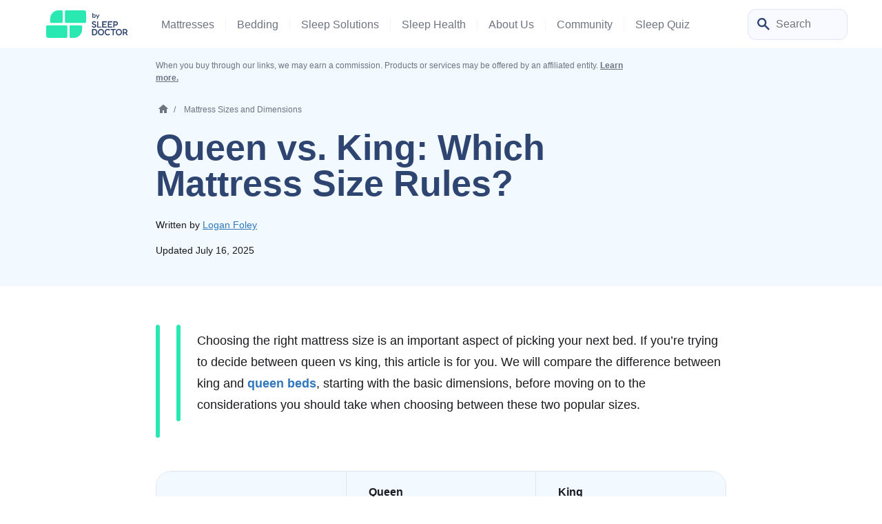

--- FILE ---
content_type: text/html; charset=UTF-8
request_url: https://www.sleepfoundation.org/mattress-sizes/queen-vs-king
body_size: 35528
content:

  <!doctype html>
<html class="no-js no-svg" lang="en-US">

<head>
            <!-- Google Tag Manager -->
<script>(function(w,d,s,l,i){w[l]=w[l]||[];w[l].push({'gtm.start':
new Date().getTime(),event:'gtm.js'});var f=d.getElementsByTagName(s)[0],
j=d.createElement(s),dl=l!='dataLayer'?'&l='+l:'';j.async=true;j.src=
'https://www.googletagmanager.com/gtm.js?id='+i+dl;f.parentNode.insertBefore(j,f);
})(window,document,'script','dataLayer','GTM-MCTPTGM');</script>
<!-- End Google Tag Manager -->
            <meta charset="UTF-8" />
    <meta http-equiv="Content-Type" content="text/html; charset=UTF-8" />
    <meta http-equiv="X-UA-Compatible" content="IE=edge">
    <meta name="viewport" content="width=device-width, initial-scale=1">
    <meta name='robots' content='index, follow, max-image-preview:large, max-snippet:-1, max-video-preview:-1' />

	<!-- This site is optimized with the Yoast SEO Premium plugin v26.3 (Yoast SEO v26.3) - https://yoast.com/wordpress/plugins/seo/ -->
	<title>Queen vs. King: Which Mattress Size Rules?</title>
	<meta name="description" content="Trying to decide between a queen vs king mattress? Our guide explains differences between queen and king sizes to help you make the right choice." />
	<link rel="canonical" href="https://www.sleepfoundation.org/mattress-sizes/queen-vs-king" />
	<meta property="og:locale" content="en_US" />
	<meta property="og:type" content="article" />
	<meta property="og:title" content="Queen vs. King: Which Mattress Size Rules?" />
	<meta property="og:description" content="Trying to decide between a queen vs king mattress? Our guide explains differences between queen and king sizes to help you make the right choice." />
	<meta property="og:url" content="https://www.sleepfoundation.org/mattress-sizes/queen-vs-king" />
	<meta property="og:site_name" content="Sleep Foundation" />
	<meta property="og:image" content="https://www.sleepfoundation.org/wp-content/uploads/2009/04/DepressionandSlee-336x140.jpg" />
	<meta property="og:image:width" content="336" />
	<meta property="og:image:height" content="140" />
	<meta property="og:image:type" content="image/jpeg" />
	<meta name="twitter:card" content="summary_large_image" />
	<meta name="twitter:label1" content="Est. reading time" />
	<meta name="twitter:data1" content="3 minutes" />
	<script type="application/ld+json" class="yoast-schema-graph">{"@context":"https://schema.org","@graph":[{"@type":"Article","@id":"https://www.sleepfoundation.org/mattress-sizes/queen-vs-king#article","isPartOf":{"@id":"https://www.sleepfoundation.org/mattress-sizes/queen-vs-king"},"author":{"@id":"https://www.sleepfoundation.org/#/schema/person/logan-foley"},"headline":"Queen vs. King: Which Mattress Size Rules?","datePublished":"2021-03-02T00:00:00+00:00","dateModified":"2025-07-16T00:00:00+00:00","mainEntityOfPage":{"@id":"https://www.sleepfoundation.org/mattress-sizes/queen-vs-king"},"wordCount":638,"publisher":{"@id":"https://www.sleepfoundation.org/#organization"},"image":{"@id":"https://www.sleepfoundation.org/mattress-sizes/queen-vs-king#primaryimage"},"thumbnailUrl":"https://www.sleepfoundation.org/wp-content/uploads/2009/04/DepressionandSlee-336x140.jpg","articleSection":["Mattress Sizes and Dimensions"],"inLanguage":"en-US","copyrightYear":"2021","copyrightHolder":{"@id":"https://www.sleepfoundation.org/#organization"}},{"@type":"WebPage","@id":"https://www.sleepfoundation.org/mattress-sizes/queen-vs-king","url":"https://www.sleepfoundation.org/mattress-sizes/queen-vs-king","name":"Queen vs. King: Which Mattress Size Rules?","isPartOf":{"@id":"https://www.sleepfoundation.org/#website"},"primaryImageOfPage":{"@id":"https://www.sleepfoundation.org/mattress-sizes/queen-vs-king#primaryimage"},"image":{"@id":"https://www.sleepfoundation.org/mattress-sizes/queen-vs-king#primaryimage"},"thumbnailUrl":"https://www.sleepfoundation.org/wp-content/uploads/2009/04/DepressionandSlee-336x140.jpg","datePublished":"2021-03-02T00:00:00+00:00","dateModified":"2025-07-16T00:00:00+00:00","description":"Trying to decide between a queen vs king mattress? Our guide explains differences between queen and king sizes to help you make the right choice.","breadcrumb":{"@id":"https://www.sleepfoundation.org/mattress-sizes/queen-vs-king#breadcrumb"},"inLanguage":"en-US","potentialAction":[{"@type":"ReadAction","target":["https://www.sleepfoundation.org/mattress-sizes/queen-vs-king"]}]},{"@type":"ImageObject","inLanguage":"en-US","@id":"https://www.sleepfoundation.org/mattress-sizes/queen-vs-king#primaryimage","url":"https://www.sleepfoundation.org/wp-content/uploads/2009/04/DepressionandSlee-336x140.jpg","contentUrl":"https://www.sleepfoundation.org/wp-content/uploads/2009/04/DepressionandSlee-336x140.jpg","width":336,"height":140},{"@type":"BreadcrumbList","@id":"https://www.sleepfoundation.org/mattress-sizes/queen-vs-king#breadcrumb","itemListElement":[{"@type":"ListItem","position":1,"name":"Mattress Sizes and Dimensions","item":"https://www.sleepfoundation.org/mattress-sizes"},{"@type":"ListItem","position":2,"name":"Queen vs. King: Which Mattress Size Rules?","item":{"id":"https://www.sleepfoundation.org/mattress-sizes/queen-vs-king#webpage","type":"Thing"}}]},{"@type":"WebSite","@id":"https://www.sleepfoundation.org/#website","url":"https://www.sleepfoundation.org/","name":"Sleep Foundation","description":"","publisher":{"@id":"https://www.sleepfoundation.org/#organization"},"potentialAction":[{"@type":"SearchAction","target":{"@type":"EntryPoint","urlTemplate":"https://www.sleepfoundation.org/?s={search_term_string}"},"query-input":{"@type":"PropertyValueSpecification","valueRequired":true,"valueName":"search_term_string"}}],"inLanguage":"en-US"},{"@type":"Organization","@id":"https://www.sleepfoundation.org/#organization","name":"Sleep Foundation","url":"https://www.sleepfoundation.org/","logo":{"@type":"ImageObject","inLanguage":"en-US","@id":"https://www.sleepfoundation.org/#/schema/logo/image/","url":"https://www.sleepfoundation.org/wp-content/uploads/2022/07/sf-logo-condensed.svg","contentUrl":"https://www.sleepfoundation.org/wp-content/uploads/2022/07/sf-logo-condensed.svg","width":171,"height":44,"caption":"Sleep Foundation"},"image":{"@id":"https://www.sleepfoundation.org/#/schema/logo/image/"},"sameAs":["https://www.facebook.com/sleepisthefoundation/","https://twitter.com/sleepisthefound","https://www.youtube.com/c/SleepIsTheFoundation","https://www.instagram.com/sleepisthefoundation","https://www.linkedin.com/showcase/sleepisthefoundation","https://www.tiktok.com/@sleepisthefoundation"]},{"@type":"Person","name":"Logan Foley","jobTitle":"Editorial Director","knowsAbout":"Logan is a Certified Sleep Science Coach with a deep understanding of what it means to struggle with sleep. Her years of experience researching and testing sleep products – including mattresses, natural sleep aids, and bedding – are critical to her role helping lead the editorial team. When she’s not testing mattresses or researching CBT-I, she enjoys spending time in the sunshine with her husband and her dogs Pepper and Winston.","url":"https://www.sleepfoundation.org/about-us/logan-foley","@id":"https://www.sleepfoundation.org/#/schema/person/logan-foley"}]}</script>
	<meta property="og:updated_time" content="2025-07-16T00:00:00+00:00" />
<meta property="article:published_time" content="2021-03-02T00:00:00+00:00"><meta http-equiv="date" content="Tue, 02 Mar 2021 00:00:00 GMT" /><meta property="article:modified_time" content="2025-07-16T00:00:00+00:00" /><meta http-equiv="last-modified" content="Wed, 16 Jul 2025 00:00:00 GMT" />
	<!-- / Yoast SEO Premium plugin. -->


<link rel="alternate" title="oEmbed (JSON)" type="application/json+oembed" href="https://www.sleepfoundation.org/wp-json/oembed/1.0/embed?url=https%3A%2F%2Fwww.sleepfoundation.org%2Fmattress-sizes%2Fqueen-vs-king" />
<link rel="alternate" title="oEmbed (XML)" type="text/xml+oembed" href="https://www.sleepfoundation.org/wp-json/oembed/1.0/embed?url=https%3A%2F%2Fwww.sleepfoundation.org%2Fmattress-sizes%2Fqueen-vs-king&#038;format=xml" />
<style id='wp-img-auto-sizes-contain-inline-css' type='text/css'>
img:is([sizes=auto i],[sizes^="auto," i]){contain-intrinsic-size:3000px 1500px}
/*# sourceURL=wp-img-auto-sizes-contain-inline-css */
</style>
<style id='wp-block-paragraph-inline-css' type='text/css'>
.is-small-text{font-size:.875em}.is-regular-text{font-size:1em}.is-large-text{font-size:2.25em}.is-larger-text{font-size:3em}.has-drop-cap:not(:focus):first-letter{float:left;font-size:8.4em;font-style:normal;font-weight:100;line-height:.68;margin:.05em .1em 0 0;text-transform:uppercase}body.rtl .has-drop-cap:not(:focus):first-letter{float:none;margin-left:.1em}p.has-drop-cap.has-background{overflow:hidden}:root :where(p.has-background){padding:1.25em 2.375em}:where(p.has-text-color:not(.has-link-color)) a{color:inherit}p.has-text-align-left[style*="writing-mode:vertical-lr"],p.has-text-align-right[style*="writing-mode:vertical-rl"]{rotate:180deg}
/*# sourceURL=https://www.sleepfoundation.org/wp-content/plugins/gutenberg/build/styles/block-library/paragraph/style.css */
</style>
<style id='sf-theme-critical-styles-inline-css' type='text/css'>
:root { --color-tertiary: #FADF63;--color-tertiary-rgb: 250, 223, 99;--color-tertiary-light: #FFF9E1;--color-tertiary-light-rgb: 255, 249, 225;--color-tertiary-dark: #CDA800;--color-tertiary-dark-rgb: 205, 168, 0;--color-secondary-brighter: #48fcc9;--color-secondary-brighter-rgb: 72, 252, 201;}.has-gradient-lemon-gradient-background { background: linear-gradient(90deg , rgba(255,254,248,1) 0%, rgba(255,249,225,1) 100%); }.has-gradient-lemon-gradient-background { background: linear-gradient(90deg , rgba(255,254,248,1) 0%, rgba(255,249,225,1) 100%); }.has-gradient-lemon-reversed-gradient-background { background: linear-gradient(270deg , rgba(255,254,248,1) 0%, rgba(255,249,225,1) 100%); }.has-gradient-lemon-reversed-gradient-background { background: linear-gradient(270deg , rgba(255,254,248,1) 0%, rgba(255,249,225,1) 100%); }.has-gradient-mint-gradient-background { background: linear-gradient(90deg , rgba(250,255,254,1) 0%, rgba(238,253,249,1) 100%); }.has-gradient-mint-gradient-background { background: linear-gradient(90deg , rgba(250,255,254,1) 0%, rgba(238,253,249,1) 100%); }.has-gradient-blue-gradient-background { background: linear-gradient(90deg , rgba(246,251,255,1) 0%, rgba(219,238,255,1) 100%); }.has-gradient-blue-gradient-background { background: linear-gradient(90deg , rgba(246,251,255,1) 0%, rgba(219,238,255,1) 100%); }:root{--gradient-gradient-lemon: linear-gradient(90deg , rgba(255,254,248,1) 0%, rgba(255,249,225,1) 100%);--gradient-gradient-lemon-reversed: linear-gradient(270deg , rgba(255,254,248,1) 0%, rgba(255,249,225,1) 100%);--gradient-gradient-mint: linear-gradient(90deg , rgba(250,255,254,1) 0%, rgba(238,253,249,1) 100%);--gradient-gradient-blue: linear-gradient(90deg , rgba(246,251,255,1) 0%, rgba(219,238,255,1) 100%);}@charset "UTF-8";/*! normalize.css v8.0.1 | MIT License | github.com/necolas/normalize.css */.bg-author{background:var(--color-neutral-light)}@media (max-width:767px){.bg-author{background:var(--color-secondary-light)}}@media (min-width:768px){.bg-author.statements{border-radius:22px;border:1px solid var(--color-gray-light)}}.authors-block{border-top-left-radius:22px;border-top-right-radius:22px}@media (min-width:768px){.authors-block.style-2 .authors-writers .authors-reviewed-by .authors-image img,.authors-block.style-2 .authors-writers .authors-written-by .authors-image img{height:32px;width:32px;border-radius:32px}}.authors-block .authors-writers .authors-reviewed-by .authors-image img,.authors-block .authors-writers .authors-written-by .authors-image img{height:32px;width:32px;border-radius:32px;min-width:32px}@media (min-width:768px){.authors-block .authors-writers .authors-reviewed-by .authors-image img,.authors-block .authors-writers .authors-written-by .authors-image img{height:40px;width:40px;border-radius:40px}}@media (min-width:768px){.authors-block .authors-writers .authors-reviewed-by .authors-name-title,.authors-block .authors-writers .authors-written-by .authors-name-title{width:max-content}}.new-authors-block{border-top-left-radius:22px;border-top-right-radius:22px}.new-authors-block .authors-writers .authors-written-by .authors-image{flex-shrink:0}.new-authors-block .authors-writers .authors-written-by .authors-image picture{height:50px;width:50px;border-radius:50px}.new-authors-block .authors-writers .authors-written-by .authors-image picture:nth-child(2){z-index:-1;margin-left:-10px}.new-authors-block .authors-writers .authors-written-by .authors-image picture:nth-child(3){z-index:-2;margin-left:-10px}.new-authors-block .authors-writers .authors-written-by .authors-image picture:nth-child(4){z-index:-2;margin-left:-10px}.new-authors-block .authors-writers .authors-written-by .authors-image picture img{height:50px;width:50px;border-radius:50px}@media (min-width:768px){.new-authors-block .authors-writers .authors-written-by .author-row{gap:20px}}@media (min-width:768px){.new-authors-block .authors-writers .authors-written-by .authors-name-title{width:max-content}}@media (max-width:767px){.statements .statement .fact-checked-statement .statement-content .statement-text,.statements .statement .fact-checked-statement .statement-content .statement-title,.statements .statement .methodlogy-statement .statement-content .statement-text,.statements .statement .methodlogy-statement .statement-content .statement-title,.statements .statement .recency-statement .statement-content .statement-text,.statements .statement .recency-statement .statement-content .statement-title{line-height:1.2}}header#site_header{z-index:25;margin:0 auto;position:relative;width:100%}@media (min-width:992px){header#site_header{position:absolute;border-bottom:1px solid #f2f5fc}}@media (max-width:991px){header#site_header{height:60px}}@media (max-width:767px){header#site_header{padding:0}}header#site_header>.wrapper{padding:0 50px}@media (max-width:1199px){header#site_header>.wrapper{padding:0 20px}}@media (max-width:991px){header#site_header>.wrapper{border-bottom-right-radius:0;border-bottom-left-radius:0;background-color:#f2f5fc!important;height:60px;border-bottom:1px solid #f2f5fc}}@media (min-width:992px){header#site_header .main-nav{height:70px}}@media (min-width:992px){header#site_header.submenu-keep-open .main-nav,header#site_header.submenu-open .main-nav{margin-bottom:50px}}header#site_header .hdr-logo{max-height:40px;object-fit:contain}header#site_header .ocm-logo{object-fit:contain}@media (min-width:992px){nav#header_primary_menu .nav-container .nav-inner .header-primary-menu{height:100%}}@media (min-width:992px){nav#header_primary_menu .nav-container .nav-inner .header-primary-menu .primary-nav-item{height:100%}}nav#header_primary_menu .nav-container .nav-inner .header-primary-menu .primary-nav-item .menu-item{color:var(--color-gray-dark)}@media (min-width:992px){nav#header_primary_menu .nav-container .nav-inner .header-primary-menu .primary-nav-item .menu-item{color:var(--color-gray-medium)}}nav#header_primary_menu .nav-container .nav-inner .header-primary-menu .primary-nav-item .menu-item.border-nav{border-color:#f2f5fc}@media (max-width:767px){nav#header_primary_menu .nav-container .nav-inner .header-primary-menu .primary-nav-item .submenu-2{max-width:unset}}@media (max-width:991px){nav#header_primary_menu .nav-container .nav-inner .header-primary-menu .primary-nav-item .submenu-2 .submenu-3 .submenu-last .sub-menu-link a{color:var(--color-primary-dark)}}@media (min-width:992px){nav#header_primary_menu .nav-container .nav-inner .header-primary-menu .primary-nav-item input.toggle-checkbox:checked~.label-1{background:#f2f5fc}}nav#header_primary_menu .nav-container .nav-inner .header-primary-menu .primary-nav-item input.toggle-checkbox:checked~.label-1>.menu-item{color:var(--color-neutral-dark)}nav#header_primary_menu .nav-container .nav-inner .header-primary-menu .primary-nav-item input.toggle-checkbox:checked~.submenu-2{display:flex!important}@media (min-width:992px){nav#header_primary_menu .nav-container .nav-inner .header-primary-menu .primary-nav-item input.toggle-checkbox:checked~.submenu-2{background:#f2f5fc;width:100vw;height:50px;bottom:0;left:0;padding:0 50px}}@media (max-width:991px){nav#header_primary_menu .nav-container .nav-inner .header-primary-menu .primary-nav-item input.toggle-checkbox:checked~.submenu-2{background:var(--color-primary-brighter);top:71px;height:calc(100vh - 71px);width:375px;margin:0 -16px}}nav#header_primary_menu .nav-container .nav-inner .header-primary-menu .primary-nav-item input.toggle-checkbox:checked~.submenu-2 .mobile-sub-menu-title .arrow-left{transform:rotate(180deg)}nav#header_primary_menu .nav-container .nav-inner .header-primary-menu .primary-nav-item input.toggle-checkbox:checked~.submenu-2 .sub-menu{width:100%;max-width:1474px;padding-right:var(--bs-gutter-x,.75rem);padding-left:var(--bs-gutter-x,.75rem);margin-right:auto;margin-left:auto;overflow-y:scroll}@media (min-width:992px){nav#header_primary_menu .nav-container .nav-inner .header-primary-menu .primary-nav-item input.toggle-checkbox:checked~.submenu-2 .sub-menu{height:100%;overflow-y:unset}}@media (max-width:991px){nav#header_primary_menu .nav-container .nav-inner .header-primary-menu .primary-nav-item input.toggle-checkbox:checked~.submenu-2 .sub-menu{padding-bottom:100px}}@media (min-width:992px){nav#header_primary_menu .nav-container .nav-inner .header-primary-menu .primary-nav-item input.toggle-checkbox:checked~.submenu-2 .sub-menu .sub-menu-item{height:100%;display:flex;align-items:center;justify-content:center}}@media (max-width:991px){nav#header_primary_menu .nav-container .nav-inner .header-primary-menu .primary-nav-item input.toggle-checkbox:checked~.submenu-2 .sub-menu .sub-menu-item:last-child{padding-bottom:50px}}nav#header_primary_menu .nav-container .nav-inner .header-primary-menu .primary-nav-item input.toggle-checkbox:checked~.submenu-2 .sub-menu .sub-menu-item>a{color:var(--color-neutral-dark)}@media (min-width:992px){nav#header_primary_menu .nav-container .nav-inner .header-primary-menu .primary-nav-item input.toggle-checkbox:checked~.submenu-2 .sub-menu .sub-menu-item>a{font-weight:700!important}}@media (max-width:991px){nav#header_primary_menu .nav-container .nav-inner .header-primary-menu .primary-nav-item input.toggle-checkbox:checked~.submenu-2 .sub-menu .sub-menu-item>a{color:var(--color-primary-dark);font-weight:400}}nav#header_primary_menu .nav-container .nav-inner .header-primary-menu .primary-nav-item input.toggle-checkbox:checked~.submenu-2 .sub-menu .sub-menu-item .label-2{cursor:pointer}nav#header_primary_menu .nav-container .nav-inner .header-primary-menu .primary-nav-item input.toggle-checkbox:checked~.submenu-2 .sub-menu .sub-menu-item .label-2 span{font-weight:700}@media (max-width:991px){nav#header_primary_menu .nav-container .nav-inner .header-primary-menu .primary-nav-item input.toggle-checkbox:checked~.submenu-2 .sub-menu .sub-menu-item .label-2 span{font-weight:400;color:var(--color-gray-medium);text-transform:uppercase}}@media (min-width:992px){nav#header_primary_menu .nav-container .nav-inner .header-primary-menu .primary-nav-item input.toggle-checkbox:checked~.submenu-2 .sub-menu .sub-menu-item input.toggle-checkbox-2~.label-2 .arrow-down{transform:rotate(90deg)}}nav#header_primary_menu .nav-container .nav-inner .header-primary-menu .primary-nav-item input.toggle-checkbox:checked~.submenu-2 .sub-menu .sub-menu-item input.toggle-checkbox-2~.label-2 label{color:var(--color-neutral-dark)}@media (max-width:991px){nav#header_primary_menu .nav-container .nav-inner .header-primary-menu .primary-nav-item input.toggle-checkbox:checked~.submenu-2 .sub-menu .sub-menu-item input.toggle-checkbox-2~.label-2 label{color:var(--color-gray-medium)}}@media (min-width:992px){nav#header_primary_menu .nav-container .nav-inner .header-primary-menu .primary-nav-item input.toggle-checkbox:checked~.submenu-2 .sub-menu .sub-menu-item input.toggle-checkbox-2:checked~.label-2{border-top-left-radius:8px;border-top-right-radius:8px;background:var(--color-neutral-light);box-shadow:0 -1px 0 0 rgba(26,27,31,.08);height:100%}}nav#header_primary_menu .nav-container .nav-inner .header-primary-menu .primary-nav-item input.toggle-checkbox:checked~.submenu-2 .sub-menu .sub-menu-item input.toggle-checkbox-2:checked~.label-2>.label{color:var(--color-primary-dark)}nav#header_primary_menu .nav-container .nav-inner .header-primary-menu .primary-nav-item input.toggle-checkbox:checked~.submenu-2 .sub-menu .sub-menu-item input.toggle-checkbox-2:checked~.submenu-3{position:absolute}@media (min-width:992px){nav#header_primary_menu .nav-container .nav-inner .header-primary-menu .primary-nav-item input.toggle-checkbox:checked~.submenu-2 .sub-menu .sub-menu-item input.toggle-checkbox-2:checked~.submenu-3{width:100vw;top:50px;left:0;z-index:-1;margin:0 auto;display:flex!important}}nav#header_primary_menu .nav-container .nav-inner .header-primary-menu .primary-nav-item input.toggle-checkbox:checked~.submenu-2 .sub-menu .sub-menu-item input.toggle-checkbox-2:checked~.submenu-3 .submenu{border-bottom-right-radius:48px;border-bottom-left-radius:48px;position:absolute;background-color:var(--color-neutral-light);top:0;left:0;z-index:-1;min-height:254px;padding:0 50px}nav#header_primary_menu .nav-container .nav-inner .header-primary-menu .primary-nav-item input.toggle-checkbox:checked~.submenu-2 .sub-menu .sub-menu-item input.toggle-checkbox-2:checked~.submenu-3 .submenu .sub-menu-list{width:100%;max-width:1474px;padding-right:var(--bs-gutter-x,.75rem);padding-left:var(--bs-gutter-x,.75rem);margin-right:auto;margin-left:auto}@media (min-width:992px){nav#header_primary_menu .nav-container .nav-inner .header-primary-menu .primary-nav-item input.toggle-checkbox:checked~.submenu-2 .sub-menu .sub-menu-item input.toggle-checkbox-2:checked~.submenu-3 .submenu .sub-menu-list{height:100%;padding:0 0 50px}}@media (min-width:992px){nav#header_primary_menu .nav-container .nav-inner .header-primary-menu .primary-nav-item input.toggle-checkbox:checked~.submenu-2 .sub-menu .sub-menu-item input.toggle-checkbox-2:checked~.submenu-3 .submenu .sub-menu-list .sub-menu-list-item{padding-top:36px;height:100%}}nav#header_primary_menu .nav-container .nav-inner .header-primary-menu .primary-nav-item input.toggle-checkbox:checked~.submenu-2 .sub-menu .sub-menu-item input.toggle-checkbox-2:checked~.submenu-3 .submenu .sub-menu-list .sub-menu-list-item .submenu-last .sub-menu-link a{color:var(--color-gray-dark)}@media (min-width:992px){nav#header_primary_menu .nav-container .nav-inner .header-primary-menu .primary-nav-item input.toggle-checkbox:checked~.submenu-2 .sub-menu .sub-menu-item input.toggle-checkbox-2:checked~.submenu-3 .submenu .sub-menu-list .featured-articles .articles{border-radius:12px;margin-top:36px;width:160px}}nav#header_primary_menu .nav-container .nav-inner .header-primary-menu .primary-nav-item input.toggle-checkbox:checked~.submenu-2 .sub-menu .sub-menu-item input.toggle-checkbox-2:checked~.submenu-3 .submenu .sub-menu-list .featured-articles .articles img{object-fit:cover;height:120px;border-radius:12px}nav#header_primary_menu .nav-container .nav-inner .header-commercial-menu input.toggle-checkbox-commercial:checked~.label-1>.menu-item{color:var(--color-neutral-dark)}nav#header_primary_menu .nav-container .nav-inner .header-commercial-menu input.toggle-checkbox-commercial:checked~.submenu-2{display:flex!important;position:absolute;background-color:var(--color-primary-brighter);top:71px;height:calc(100vh - 71px);margin:0 -16px;width:fit-content}@media (min-width:992px){nav#header_primary_menu .nav-container .nav-inner .header-commercial-menu input.toggle-checkbox-commercial:checked~.submenu-2 .sub-menu-list{height:100%;overflow-y:unset}}@media (max-width:991px){nav#header_primary_menu .nav-container .nav-inner .header-commercial-menu input.toggle-checkbox-commercial:checked~.submenu-2 .sub-menu-list{padding-bottom:100px}}nav#header_primary_menu .nav-container .nav-inner .header-commercial-menu input.toggle-checkbox-commercial:checked~.submenu-2 .mobile-sub-menu-title .arrow-left{transform:rotate(180deg)}.search-box form{height:30px}@media (min-width:768px){.search-box form{width:150px;height:40px}}.search-box form input{font-size:var(--font-size-md);width:100%;height:30px;transition:width .25s ease-in-out;appearance:none;outline:0}@media (min-width:768px){.search-box form input{width:150px;height:40px;right:0}}.search-box form input::placeholder{color:var(--color-gray-medium)}.search-box form input:focus{box-shadow:0 0 10px rgba(var(--color-primary-rgb),.25)}@media (min-width:768px){.search-box form input:focus{width:225px}}.search-box form .submit-btn{cursor:pointer;width:26px;height:26px;z-index:2;right:13px;top:7px}body{background-color:var(--color-body-bg);margin:0;overflow-x:hidden}.source-link.is-trusted.r-hovered:hover+.source-card-wrapper .source-card{opacity:1;transition:opacity .4s linear}.source-link.is-trusted:not(.r-hovered)+.source-card-wrapper .source-card{opacity:0;transition:opacity .4s linear .4s}@media (max-width:767px){.source-link.is-trusted:not(.r-hovered)+.source-card-wrapper .source-card.r-active{opacity:1}}.source-link.is-trusted+.source-card-wrapper .source-card{opacity:1;transition:opacity .4s linear;border-radius:22px}.badge-new:after{position:absolute;font-weight:700;text-align:center;line-height:1.75;border-radius:60px;font-size:10px;top:-8px;width:37px;height:16px;content:"NEW";right:-30px;background-color:var(--color-tertiary)}@media only screen and (min-width:992px) and (max-width:1064px){.badge-new:after{top:-10px;right:-18px}}@media only screen and (min-width:1065px) and (max-width:1074px){.badge-new:after{top:-11px;right:-25px}}.page-banner .container>*,.page-banner .summary-table table>*,.page-banner .table-container table>*,.page-banner .wp-block-table table>*,.summary-table .page-banner table>*,.table-container .page-banner table>*,.wp-block-table .page-banner table>*{color:var(--color-neutral-light);font-weight:700;margin:0}.page-banner .container a,.page-banner .summary-table table a,.page-banner .table-container table a,.page-banner .wp-block-table table a,.summary-table .page-banner table a,.table-container .page-banner table a,.wp-block-table .page-banner table a{text-decoration:underline;color:var(--color-neutral-light);font-weight:700;margin:0}header.page-header.page-header-with-image{position:relative;padding:16px 0 28px;display:flex;flex-direction:column}.breadcrumbs .main-wrapper .home .home-icon{margin-bottom:3px}body{font-family:var(--font-family-body);color:var(--color-body-text);font-size:var(--font-size-md);line-height:1.75;font-weight:400}@media (min-width:768px){body{font-size:var(--font-size-lg)}}a{color:var(--color-links);font-weight:700;text-decoration:none}a:hover{text-decoration:underline;color:var(--color-links-hover)}.h1,.h2,.h3,.h4,.h5,.h6,h1,h2,h3,h4,h5,h6{color:var(--color-headings-text);font-family:var(--font-family-headings)}.h1,h1{font-size:calc(var(--font-size-h3) + 4px);font-weight:700;margin-top:0;margin-bottom:25px;line-height:1.2}@media (min-width:768px){.h1,h1{font-size:var(--font-size-h1)}}.h2,h2{font-size:var(--font-size-h3);font-weight:700;margin-top:4px;margin-bottom:20px;line-height:1.2}@media (min-width:768px){.h2,h2{font-size:var(--font-size-h2)}}.h3,h3{font-size:var(--font-size-xl);line-height:1.5;font-weight:700}@media (min-width:768px){.h3,h3{font-size:var(--font-size-h3)}}
/*# sourceURL=sf-theme-critical-styles-inline-css */
</style>
<link rel='stylesheet' id='sf-theme-3570-styles-css' href='https://www.sleepfoundation.org/wp-content/themes/onecaremedia-child/build/css/theme-3570-20250716-060809.css?ver=hmofbrh' type='text/css' media='all' />
<script type="text/javascript" defer src="https://www.sleepfoundation.org/wp-includes/js/jquery/jquery.min.js?ver=3.7.1" id="jquery-core-js"></script>
<script>
			document.addEventListener( "DOMContentLoaded", function() {
				var div, i,
					youtubePlayers = document.getElementsByClassName( "video-seo-youtube-player" );
				for ( i = 0; i < youtubePlayers.length; i++ ) {
					div = document.createElement( "div" );
					div.className = "video-seo-youtube-embed-loader";
					div.setAttribute( "data-id", youtubePlayers[ i ].dataset.id );
					div.setAttribute( "tabindex", "0" );
					div.setAttribute( "role", "button" );
					div.setAttribute(
						"aria-label", "Load YouTube video"
					);
					div.innerHTML = videoSEOGenerateYouTubeThumbnail( youtubePlayers[ i ].dataset.id );
					div.addEventListener( "click", videoSEOGenerateYouTubeIframe );
					div.addEventListener( "keydown", videoSEOYouTubeThumbnailHandleKeydown );
					div.addEventListener( "keyup", videoSEOYouTubeThumbnailHandleKeyup );
					youtubePlayers[ i ].appendChild( div );
				}
			} );

			function videoSEOGenerateYouTubeThumbnail( id ) {
				var thumbnail = '<picture class="video-seo-youtube-picture">\n' +
					'<source class="video-seo-source-to-maybe-replace" media="(min-width: 801px)" srcset="https://i.ytimg.com/vi/' + id + '/maxresdefault.jpg" >\n' +
					'<source class="video-seo-source-hq" media="(max-width: 800px)" srcset="https://i.ytimg.com/vi/' + id + '/hqdefault.jpg">\n' +
					'<img onload="videoSEOMaybeReplaceMaxResSourceWithHqSource( event );" src="https://i.ytimg.com/vi/' + id + '/hqdefault.jpg" width="480" height="360" loading="eager" alt="">\n' +
					'</picture>\n',
					play = '<div class="video-seo-youtube-player-play"></div>';
				return thumbnail.replace( "ID", id ) + play;
			}

			function videoSEOMaybeReplaceMaxResSourceWithHqSource( event ) {
				var sourceMaxRes,
					sourceHighQuality,
					loadedThumbnail = event.target,
					parent = loadedThumbnail.parentNode;

				if ( loadedThumbnail.naturalWidth < 150 ) {
					sourceMaxRes = parent.querySelector(".video-seo-source-to-maybe-replace");
					sourceHighQuality = parent.querySelector(".video-seo-source-hq");
					sourceMaxRes.srcset = sourceHighQuality.srcset;
					parent.className = "video-seo-youtube-picture video-seo-youtube-picture-replaced-srcset";
				}
			}

			function videoSEOYouTubeThumbnailHandleKeydown( event ) {
				if ( event.keyCode !== 13 && event.keyCode !== 32 ) {
					return;
				}

				if ( event.keyCode === 13 ) {
					videoSEOGenerateYouTubeIframe( event );
				}

				if ( event.keyCode === 32 ) {
					event.preventDefault();
				}
			}

			function videoSEOYouTubeThumbnailHandleKeyup( event ) {
				if ( event.keyCode !== 32 ) {
					return;
				}

				videoSEOGenerateYouTubeIframe( event );
			}

			function videoSEOGenerateYouTubeIframe( event ) {
				var el = ( event.type === "click" ) ? this : event.target,
					iframe = document.createElement( "iframe" );

				iframe.setAttribute( "src", "https://www.youtube.com/embed/" + el.dataset.id + "?autoplay=1&enablejsapi=1&origin=https%3A%2F%2Fwww.sleepfoundation.org" );
				iframe.setAttribute( "frameborder", "0" );
				iframe.setAttribute( "allowfullscreen", "1" );
				iframe.setAttribute( "allow", "accelerometer; autoplay; clipboard-write; encrypted-media; gyroscope; picture-in-picture" );
				el.parentNode.replaceChild( iframe, el );
			}
		</script><style id='ocm_inline_styles'>.has-primary-color { color: #3077be;}.has-primary-background-color { background-color: #3077be; }.has-primary-border-color { border-color: #3077be; }.has-primary-light-color { color: #4ca9ee;}.has-primary-light-background-color { background-color: #4ca9ee; }.has-primary-light-border-color { border-color: #4ca9ee; }.has-primary-bright-color { color: #a5d4f6;}.has-primary-bright-background-color { background-color: #a5d4f6; }.has-primary-bright-border-color { border-color: #a5d4f6; }.has-primary-brighter-color { color: #f2f9ff;}.has-primary-brighter-background-color { background-color: #f2f9ff; }.has-primary-brighter-border-color { border-color: #f2f9ff; }.has-primary-dark-color { color: #2f4571;}.has-primary-dark-background-color { background-color: #2f4571; }.has-primary-dark-border-color { border-color: #2f4571; }.has-secondary-color { color: #29e8b2;}.has-secondary-background-color { background-color: #29e8b2; }.has-secondary-border-color { border-color: #29e8b2; }.has-secondary-light-color { color: #eefdf9;}.has-secondary-light-background-color { background-color: #eefdf9; }.has-secondary-light-border-color { border-color: #eefdf9; }.has-secondary-bright-color { color: #fdf2f3;}.has-secondary-bright-background-color { background-color: #fdf2f3; }.has-secondary-bright-border-color { border-color: #fdf2f3; }.has-secondary-dark-color { color: #da3448;}.has-secondary-dark-background-color { background-color: #da3448; }.has-secondary-dark-border-color { border-color: #da3448; }.has-gray-lightest-color { color: #f8faff;}.has-gray-lightest-background-color { background-color: #f8faff; }.has-gray-lightest-border-color { border-color: #f8faff; }.has-gray-light-color { color: #dfe5f2;}.has-gray-light-background-color { background-color: #dfe5f2; }.has-gray-light-border-color { border-color: #dfe5f2; }.has-gray-medium-color { color: #6e7480;}.has-gray-medium-background-color { background-color: #6e7480; }.has-gray-medium-border-color { border-color: #6e7480; }.has-gray-dark-color { color: #444850;}.has-gray-dark-background-color { background-color: #444850; }.has-gray-dark-border-color { border-color: #444850; }.has-neutral-light-color { color: #ffffff;}.has-neutral-light-background-color { background-color: #ffffff; }.has-neutral-light-border-color { border-color: #ffffff; }.has-neutral-dark-color { color: #1a1b1f;}.has-neutral-dark-background-color { background-color: #1a1b1f; }.has-neutral-dark-border-color { border-color: #1a1b1f; }:root { --color-primary: #3077be;--color-primary-rgb: 48, 119, 190;--color-primary-light: #4ca9ee;--color-primary-light-rgb: 76, 169, 238;--color-primary-bright: #a5d4f6;--color-primary-bright-rgb: 165, 212, 246;--color-primary-brighter: #f2f9ff;--color-primary-brighter-rgb: 242, 249, 255;--color-primary-dark: #2f4571;--color-primary-dark-rgb: 47, 69, 113;--color-secondary: #29e8b2;--color-secondary-rgb: 41, 232, 178;--color-secondary-light: #eefdf9;--color-secondary-light-rgb: 238, 253, 249;--color-secondary-bright: #fdf2f3;--color-secondary-bright-rgb: 253, 242, 243;--color-secondary-dark: #da3448;--color-secondary-dark-rgb: 218, 52, 72;--color-gray-lightest: #f8faff;--color-gray-lightest-rgb: 248, 250, 255;--color-gray-lighter: #E5E5E5;--color-gray-lighter-rgb: 229, 229, 229;--color-gray-light: #dfe5f2;--color-gray-light-rgb: 223, 229, 242;--color-gray-medium: #6e7480;--color-gray-medium-rgb: 110, 116, 128;--color-gray-dark: #444850;--color-gray-dark-rgb: 68, 72, 80;--color-gray-darker: #333333;--color-gray-darker-rgb: 51, 51, 51;--color-gray-darkest: #151515;--color-gray-darkest-rgb: 21, 21, 21;--color-neutral-light: #ffffff;--color-neutral-light-rgb: 255, 255, 255;--color-neutral-dark: #1a1b1f;--color-neutral-dark-rgb: 26, 27, 31;--color-header-bg: #ffffff;--color-body-bg: #ffffff;--color-footer-bg: #151515;--color-headings-text: #2f4571;--color-body-text: #1a1b1f;--color-links: #3077be;--color-links-hover: #4ca9ee;--color-footer-text: #FFFFFF;}.has-primary-to-primary-light-gradient-background { background: linear-gradient(90deg , rgba(48,119,190,1) 0%, rgba(76,169,238,1) 100%); }.has-primary-to-primary-light-gradient-background { background: linear-gradient(90deg , rgba(48,119,190,1) 0%, rgba(76,169,238,1) 100%); }.has-primary-light-to-primary-bright-gradient-background { background: linear-gradient(90deg , rgba(76,169,238,1) 0%, rgba(165,212,246,1) 100%); }.has-primary-light-to-primary-bright-gradient-background { background: linear-gradient(90deg , rgba(76,169,238,1) 0%, rgba(165,212,246,1) 100%); }.has-primary-dark-to-primary-gradient-background { background: linear-gradient(90deg , rgba(47,69,113,1) 0%, rgba(48,119,190,1) 100%); }.has-primary-dark-to-primary-gradient-background { background: linear-gradient(90deg , rgba(47,69,113,1) 0%, rgba(48,119,190,1) 100%); }.has-secondary-to-secondary-light-gradient-background { background: linear-gradient(90deg , rgba(41,232,178,1) 0%, rgba(238,253,249,1) 100%); }.has-secondary-to-secondary-light-gradient-background { background: linear-gradient(90deg , rgba(41,232,178,1) 0%, rgba(238,253,249,1) 100%); }.has-secondary-to-secondary-bright-gradient-background { background: linear-gradient(90deg , rgba(41,232,178,1) 0%, rgba(253,242,243,1) 100%); }.has-secondary-to-secondary-bright-gradient-background { background: linear-gradient(90deg , rgba(41,232,178,1) 0%, rgba(253,242,243,1) 100%); }.has-transparent-to-primary-gradient-background { background: linear-gradient(90deg , rgba(0,0,0,0) 0%, rgba(48,119,190,1) 100%); }.has-transparent-to-primary-gradient-background { background: linear-gradient(90deg , rgba(0,0,0,0) 0%, rgba(48,119,190,1) 100%); }.has-transparent-to-primary-light-gradient-background { background: linear-gradient(90deg , rgba(0,0,0,0) 0%, rgba(76,169,238,1) 100%); }.has-transparent-to-primary-light-gradient-background { background: linear-gradient(90deg , rgba(0,0,0,0) 0%, rgba(76,169,238,1) 100%); }.has-transparent-to-primary-bright-gradient-background { background: linear-gradient(90deg , rgba(0,0,0,0) 0%, rgba(165,212,246,1) 100%); }.has-transparent-to-primary-bright-gradient-background { background: linear-gradient(90deg , rgba(0,0,0,0) 0%, rgba(165,212,246,1) 100%); }.has-transparent-to-secondary-gradient-background { background: linear-gradient(90deg , rgba(0,0,0,0) 0%, rgba(41,232,178,1) 100%); }.has-transparent-to-secondary-gradient-background { background: linear-gradient(90deg , rgba(0,0,0,0) 0%, rgba(41,232,178,1) 100%); }.has-transparent-to-neutral-dark-gradient-background { background: linear-gradient(90deg , rgba(0,0,0,0) 0%, rgba(26,27,31,1) 100%); }.has-transparent-to-neutral-dark-gradient-background { background: linear-gradient(90deg , rgba(0,0,0,0) 0%, rgba(26,27,31,1) 100%); }.has-transparent-to-neutral-light-gradient-background { background: linear-gradient(90deg , rgba(0,0,0,0) 0%, rgba(255,255,255,1) 100%); }.has-transparent-to-neutral-light-gradient-background { background: linear-gradient(90deg , rgba(0,0,0,0) 0%, rgba(255,255,255,1) 100%); }:root{--gradient-primary-to-primary-light: linear-gradient(90deg , rgba(48,119,190,1) 0%, rgba(76,169,238,1) 100%);--gradient-primary-light-to-primary-bright: linear-gradient(90deg , rgba(76,169,238,1) 0%, rgba(165,212,246,1) 100%);--gradient-primary-dark-to-primary: linear-gradient(90deg , rgba(47,69,113,1) 0%, rgba(48,119,190,1) 100%);--gradient-secondary-to-secondary-light: linear-gradient(90deg , rgba(41,232,178,1) 0%, rgba(238,253,249,1) 100%);--gradient-secondary-to-secondary-bright: linear-gradient(90deg , rgba(41,232,178,1) 0%, rgba(253,242,243,1) 100%);--gradient-transparent-to-primary: linear-gradient(90deg , rgba(0,0,0,0) 0%, rgba(48,119,190,1) 100%);--gradient-transparent-to-primary-light: linear-gradient(90deg , rgba(0,0,0,0) 0%, rgba(76,169,238,1) 100%);--gradient-transparent-to-primary-bright: linear-gradient(90deg , rgba(0,0,0,0) 0%, rgba(165,212,246,1) 100%);--gradient-transparent-to-secondary: linear-gradient(90deg , rgba(0,0,0,0) 0%, rgba(41,232,178,1) 100%);--gradient-transparent-to-neutral-dark: linear-gradient(90deg , rgba(0,0,0,0) 0%, rgba(26,27,31,1) 100%);--gradient-transparent-to-neutral-light: linear-gradient(90deg , rgba(0,0,0,0) 0%, rgba(255,255,255,1) 100%);}:root { --icon-size-xs: 15px;--icon-size-sm: 30px;--icon-size-md: 45px;--icon-size-lg: 60px;--icon-size-xl: 90px;--icon-default-color: #3077be;}:root{ --font-family-body:Arial, Helvetica, "Helvetica Neue", Roboto, system-ui, sans-serif;--font-family-headings:Arial, Helvetica, "Helvetica Neue", Roboto, system-ui, sans-serif;--font-family-buttons:Arial, Helvetica, "Helvetica Neue", Roboto, system-ui, sans-serif;--font-size-h1:42px;--font-size-h2:30px;--font-size-h3:22px;--font-size-h4:18px;--font-size-h5:14px;--font-size-h6:11px;--font-size-body:16px;--font-size-subscript:10px;--font-size-xs:12px;--font-size-sm:14px;--font-size-md:16px;--font-size-lg:18px;--font-size-xl:20px;--font-size-xxl:24px; }</style><link rel="icon" href="https://www.sleepfoundation.org/wp-content/uploads/2024/02/cropped-favicon_new-32x32.png" sizes="32x32" />
<link rel="icon" href="https://www.sleepfoundation.org/wp-content/uploads/2024/02/cropped-favicon_new-192x192.png" sizes="192x192" />
<link rel="apple-touch-icon" href="https://www.sleepfoundation.org/wp-content/uploads/2024/02/cropped-favicon_new-180x180.png" />
<meta name="msapplication-TileImage" content="https://www.sleepfoundation.org/wp-content/uploads/2024/02/cropped-favicon_new-270x270.png" />

    <link rel="shortcut icon" href="https://www.sleepfoundation.org/wp-content/uploads/2024/02/cropped-favicon_new.png" type="image/x-icon" />
    
        
                
                                
                
                                                                        
                    
                
                                
                
                                                                        
                    
                
                                
                
                                                                        
                    
                
                                
                
                                                                        
                    
                
                                
                
                
                                            
                                                
                                        
                                                                    
                                                                    
                                                                    
                                                                    
                                                                    
                                                                    
                                                                    
                                                                    
                                                                    
                                                                    
                                                                    
                                                                    
                                                                    
                                                
                                                                                                                    
                                
            
            
	                            <link rel="stylesheet" id="wp-block-library-css" href="/wp-content/plugins/gutenberg/build/styles/block-library/style.css?ver=22.0.0" type="text/css" media="all">
                
                    <style id='wp-block-group-inline-css' type='text/css'>
.wp-block-group{box-sizing:border-box}:where(.wp-block-group.wp-block-group-is-layout-constrained){position:relative}
/*# sourceURL=https://www.sleepfoundation.org/wp-content/plugins/gutenberg/build/styles/block-library/group/style.css */
</style>
<style id='wp-block-table-inline-css' type='text/css'>
.wp-block-table{overflow-x:auto}.wp-block-table table{border-collapse:collapse;width:100%}.wp-block-table thead{border-bottom:3px solid}.wp-block-table tfoot{border-top:3px solid}.wp-block-table td,.wp-block-table th{border:1px solid;padding:.5em}.wp-block-table .has-fixed-layout{table-layout:fixed;width:100%}.wp-block-table .has-fixed-layout td,.wp-block-table .has-fixed-layout th{word-break:break-word}.wp-block-table.aligncenter,.wp-block-table.alignleft,.wp-block-table.alignright{display:table;width:auto}.wp-block-table.aligncenter td,.wp-block-table.aligncenter th,.wp-block-table.alignleft td,.wp-block-table.alignleft th,.wp-block-table.alignright td,.wp-block-table.alignright th{word-break:break-word}.wp-block-table .has-subtle-light-gray-background-color{background-color:#f3f4f5}.wp-block-table .has-subtle-pale-green-background-color{background-color:#e9fbe5}.wp-block-table .has-subtle-pale-blue-background-color{background-color:#e7f5fe}.wp-block-table .has-subtle-pale-pink-background-color{background-color:#fcf0ef}.wp-block-table.is-style-stripes{background-color:initial;border-collapse:inherit;border-spacing:0}.wp-block-table.is-style-stripes tbody tr:nth-child(odd){background-color:#f0f0f0}.wp-block-table.is-style-stripes.has-subtle-light-gray-background-color tbody tr:nth-child(odd){background-color:#f3f4f5}.wp-block-table.is-style-stripes.has-subtle-pale-green-background-color tbody tr:nth-child(odd){background-color:#e9fbe5}.wp-block-table.is-style-stripes.has-subtle-pale-blue-background-color tbody tr:nth-child(odd){background-color:#e7f5fe}.wp-block-table.is-style-stripes.has-subtle-pale-pink-background-color tbody tr:nth-child(odd){background-color:#fcf0ef}.wp-block-table.is-style-stripes td,.wp-block-table.is-style-stripes th{border-color:#0000}.wp-block-table.is-style-stripes{border-bottom:1px solid #f0f0f0}.wp-block-table .has-border-color td,.wp-block-table .has-border-color th,.wp-block-table .has-border-color tr,.wp-block-table .has-border-color>*{border-color:inherit}.wp-block-table table[style*=border-top-color] tr:first-child,.wp-block-table table[style*=border-top-color] tr:first-child td,.wp-block-table table[style*=border-top-color] tr:first-child th,.wp-block-table table[style*=border-top-color]>*,.wp-block-table table[style*=border-top-color]>* td,.wp-block-table table[style*=border-top-color]>* th{border-top-color:inherit}.wp-block-table table[style*=border-top-color] tr:not(:first-child){border-top-color:initial}.wp-block-table table[style*=border-right-color] td:last-child,.wp-block-table table[style*=border-right-color] th,.wp-block-table table[style*=border-right-color] tr,.wp-block-table table[style*=border-right-color]>*{border-right-color:inherit}.wp-block-table table[style*=border-bottom-color] tr:last-child,.wp-block-table table[style*=border-bottom-color] tr:last-child td,.wp-block-table table[style*=border-bottom-color] tr:last-child th,.wp-block-table table[style*=border-bottom-color]>*,.wp-block-table table[style*=border-bottom-color]>* td,.wp-block-table table[style*=border-bottom-color]>* th{border-bottom-color:inherit}.wp-block-table table[style*=border-bottom-color] tr:not(:last-child){border-bottom-color:initial}.wp-block-table table[style*=border-left-color] td:first-child,.wp-block-table table[style*=border-left-color] th,.wp-block-table table[style*=border-left-color] tr,.wp-block-table table[style*=border-left-color]>*{border-left-color:inherit}.wp-block-table table[style*=border-style] td,.wp-block-table table[style*=border-style] th,.wp-block-table table[style*=border-style] tr,.wp-block-table table[style*=border-style]>*{border-style:inherit}.wp-block-table table[style*=border-width] td,.wp-block-table table[style*=border-width] th,.wp-block-table table[style*=border-width] tr,.wp-block-table table[style*=border-width]>*{border-style:inherit;border-width:inherit}
/*# sourceURL=https://www.sleepfoundation.org/wp-content/plugins/gutenberg/build/styles/block-library/table/style.css */
</style>
<style id='wp-block-heading-inline-css' type='text/css'>
h1.has-background,h2.has-background,h3.has-background,h4.has-background,h5.has-background,h6.has-background{padding:1.25em 2.375em}h1.has-text-align-left[style*=writing-mode]:where([style*=vertical-lr]),h1.has-text-align-right[style*=writing-mode]:where([style*=vertical-rl]),h2.has-text-align-left[style*=writing-mode]:where([style*=vertical-lr]),h2.has-text-align-right[style*=writing-mode]:where([style*=vertical-rl]),h3.has-text-align-left[style*=writing-mode]:where([style*=vertical-lr]),h3.has-text-align-right[style*=writing-mode]:where([style*=vertical-rl]),h4.has-text-align-left[style*=writing-mode]:where([style*=vertical-lr]),h4.has-text-align-right[style*=writing-mode]:where([style*=vertical-rl]),h5.has-text-align-left[style*=writing-mode]:where([style*=vertical-lr]),h5.has-text-align-right[style*=writing-mode]:where([style*=vertical-rl]),h6.has-text-align-left[style*=writing-mode]:where([style*=vertical-lr]),h6.has-text-align-right[style*=writing-mode]:where([style*=vertical-rl]){rotate:180deg}
/*# sourceURL=https://www.sleepfoundation.org/wp-content/plugins/gutenberg/build/styles/block-library/heading/style.css */
</style>
<style id='wp-block-image-inline-css' type='text/css'>
.wp-block-image>a,.wp-block-image>figure>a{display:inline-block}.wp-block-image img{box-sizing:border-box;height:auto;max-width:100%;vertical-align:bottom}@media not (prefers-reduced-motion){.wp-block-image img.hide{visibility:hidden}.wp-block-image img.show{animation:show-content-image .4s}}.wp-block-image[style*=border-radius] img,.wp-block-image[style*=border-radius]>a{border-radius:inherit}.wp-block-image.has-custom-border img{box-sizing:border-box}.wp-block-image.aligncenter{text-align:center}.wp-block-image.alignfull>a,.wp-block-image.alignwide>a{width:100%}.wp-block-image.alignfull img,.wp-block-image.alignwide img{height:auto;width:100%}.wp-block-image .aligncenter,.wp-block-image .alignleft,.wp-block-image .alignright,.wp-block-image.aligncenter,.wp-block-image.alignleft,.wp-block-image.alignright{display:table}.wp-block-image .aligncenter>figcaption,.wp-block-image .alignleft>figcaption,.wp-block-image .alignright>figcaption,.wp-block-image.aligncenter>figcaption,.wp-block-image.alignleft>figcaption,.wp-block-image.alignright>figcaption{caption-side:bottom;display:table-caption}.wp-block-image .alignleft{float:left;margin:.5em 1em .5em 0}.wp-block-image .alignright{float:right;margin:.5em 0 .5em 1em}.wp-block-image .aligncenter{margin-left:auto;margin-right:auto}.wp-block-image :where(figcaption){margin-bottom:1em;margin-top:.5em}.wp-block-image.is-style-circle-mask img{border-radius:9999px}@supports ((-webkit-mask-image:none) or (mask-image:none)) or (-webkit-mask-image:none){.wp-block-image.is-style-circle-mask img{border-radius:0;-webkit-mask-image:url('data:image/svg+xml;utf8,<svg viewBox="0 0 100 100" xmlns="http://www.w3.org/2000/svg"><circle cx="50" cy="50" r="50"/></svg>');mask-image:url('data:image/svg+xml;utf8,<svg viewBox="0 0 100 100" xmlns="http://www.w3.org/2000/svg"><circle cx="50" cy="50" r="50"/></svg>');mask-mode:alpha;-webkit-mask-position:center;mask-position:center;-webkit-mask-repeat:no-repeat;mask-repeat:no-repeat;-webkit-mask-size:contain;mask-size:contain}}:root :where(.wp-block-image.is-style-rounded img,.wp-block-image .is-style-rounded img){border-radius:9999px}.wp-block-image figure{margin:0}.wp-lightbox-container{display:flex;flex-direction:column;position:relative}.wp-lightbox-container img{cursor:zoom-in}.wp-lightbox-container img:hover+button{opacity:1}.wp-lightbox-container button{align-items:center;backdrop-filter:blur(16px) saturate(180%);background-color:#5a5a5a40;border:none;border-radius:4px;cursor:zoom-in;display:flex;height:20px;justify-content:center;opacity:0;padding:0;position:absolute;right:16px;text-align:center;top:16px;width:20px;z-index:100}@media not (prefers-reduced-motion){.wp-lightbox-container button{transition:opacity .2s ease}}.wp-lightbox-container button:focus-visible{outline:3px auto #5a5a5a40;outline:3px auto -webkit-focus-ring-color;outline-offset:3px}.wp-lightbox-container button:hover{cursor:pointer;opacity:1}.wp-lightbox-container button:focus{opacity:1}.wp-lightbox-container button:focus,.wp-lightbox-container button:hover,.wp-lightbox-container button:not(:hover):not(:active):not(.has-background){background-color:#5a5a5a40;border:none}.wp-lightbox-overlay{box-sizing:border-box;cursor:zoom-out;height:100vh;left:0;overflow:hidden;position:fixed;top:0;visibility:hidden;width:100%;z-index:100000}.wp-lightbox-overlay .close-button{align-items:center;cursor:pointer;display:flex;justify-content:center;min-height:40px;min-width:40px;padding:0;position:absolute;right:calc(env(safe-area-inset-right) + 16px);top:calc(env(safe-area-inset-top) + 16px);z-index:5000000}.wp-lightbox-overlay .close-button:focus,.wp-lightbox-overlay .close-button:hover,.wp-lightbox-overlay .close-button:not(:hover):not(:active):not(.has-background){background:none;border:none}.wp-lightbox-overlay .lightbox-image-container{height:var(--wp--lightbox-container-height);left:50%;overflow:hidden;position:absolute;top:50%;transform:translate(-50%,-50%);transform-origin:top left;width:var(--wp--lightbox-container-width);z-index:9999999999}.wp-lightbox-overlay .wp-block-image{align-items:center;box-sizing:border-box;display:flex;height:100%;justify-content:center;margin:0;position:relative;transform-origin:0 0;width:100%;z-index:3000000}.wp-lightbox-overlay .wp-block-image img{height:var(--wp--lightbox-image-height);min-height:var(--wp--lightbox-image-height);min-width:var(--wp--lightbox-image-width);width:var(--wp--lightbox-image-width)}.wp-lightbox-overlay .wp-block-image figcaption{display:none}.wp-lightbox-overlay button{background:none;border:none}.wp-lightbox-overlay .scrim{background-color:#fff;height:100%;opacity:.9;position:absolute;width:100%;z-index:2000000}.wp-lightbox-overlay.active{visibility:visible}@media not (prefers-reduced-motion){.wp-lightbox-overlay.active{animation:turn-on-visibility .25s both}.wp-lightbox-overlay.active img{animation:turn-on-visibility .35s both}.wp-lightbox-overlay.show-closing-animation:not(.active){animation:turn-off-visibility .35s both}.wp-lightbox-overlay.show-closing-animation:not(.active) img{animation:turn-off-visibility .25s both}.wp-lightbox-overlay.zoom.active{animation:none;opacity:1;visibility:visible}.wp-lightbox-overlay.zoom.active .lightbox-image-container{animation:lightbox-zoom-in .4s}.wp-lightbox-overlay.zoom.active .lightbox-image-container img{animation:none}.wp-lightbox-overlay.zoom.active .scrim{animation:turn-on-visibility .4s forwards}.wp-lightbox-overlay.zoom.show-closing-animation:not(.active){animation:none}.wp-lightbox-overlay.zoom.show-closing-animation:not(.active) .lightbox-image-container{animation:lightbox-zoom-out .4s}.wp-lightbox-overlay.zoom.show-closing-animation:not(.active) .lightbox-image-container img{animation:none}.wp-lightbox-overlay.zoom.show-closing-animation:not(.active) .scrim{animation:turn-off-visibility .4s forwards}}@keyframes show-content-image{0%{visibility:hidden}99%{visibility:hidden}to{visibility:visible}}@keyframes turn-on-visibility{0%{opacity:0}to{opacity:1}}@keyframes turn-off-visibility{0%{opacity:1;visibility:visible}99%{opacity:0;visibility:visible}to{opacity:0;visibility:hidden}}@keyframes lightbox-zoom-in{0%{transform:translate(calc((-100vw + var(--wp--lightbox-scrollbar-width))/2 + var(--wp--lightbox-initial-left-position)),calc(-50vh + var(--wp--lightbox-initial-top-position))) scale(var(--wp--lightbox-scale))}to{transform:translate(-50%,-50%) scale(1)}}@keyframes lightbox-zoom-out{0%{transform:translate(-50%,-50%) scale(1);visibility:visible}99%{visibility:visible}to{transform:translate(calc((-100vw + var(--wp--lightbox-scrollbar-width))/2 + var(--wp--lightbox-initial-left-position)),calc(-50vh + var(--wp--lightbox-initial-top-position))) scale(var(--wp--lightbox-scale));visibility:hidden}}
/*# sourceURL=https://www.sleepfoundation.org/wp-content/plugins/gutenberg/build/styles/block-library/image/style.css */
</style>
<style id='global-styles-inline-css' type='text/css'>
:root{--wp--preset--aspect-ratio--square: 1;--wp--preset--aspect-ratio--4-3: 4/3;--wp--preset--aspect-ratio--3-4: 3/4;--wp--preset--aspect-ratio--3-2: 3/2;--wp--preset--aspect-ratio--2-3: 2/3;--wp--preset--aspect-ratio--16-9: 16/9;--wp--preset--aspect-ratio--9-16: 9/16;--wp--preset--color--black: #000000;--wp--preset--color--cyan-bluish-gray: #abb8c3;--wp--preset--color--white: #ffffff;--wp--preset--color--pale-pink: #f78da7;--wp--preset--color--vivid-red: #cf2e2e;--wp--preset--color--luminous-vivid-orange: #ff6900;--wp--preset--color--luminous-vivid-amber: #fcb900;--wp--preset--color--light-green-cyan: #7bdcb5;--wp--preset--color--vivid-green-cyan: #00d084;--wp--preset--color--pale-cyan-blue: #8ed1fc;--wp--preset--color--vivid-cyan-blue: #0693e3;--wp--preset--color--vivid-purple: #9b51e0;--wp--preset--color--primary: #3077be;--wp--preset--color--primary-light: #4ca9ee;--wp--preset--color--primary-bright: #a5d4f6;--wp--preset--color--primary-brighter: #f2f9ff;--wp--preset--color--primary-dark: #2f4571;--wp--preset--color--secondary: #29e8b2;--wp--preset--color--secondary-light: #eefdf9;--wp--preset--color--secondary-bright: #fdf2f3;--wp--preset--color--secondary-dark: #da3448;--wp--preset--color--gray-lightest: #f8faff;--wp--preset--color--gray-lighter: #E5E5E5;--wp--preset--color--gray-light: #dfe5f2;--wp--preset--color--gray-medium: #6e7480;--wp--preset--color--gray-dark: #444850;--wp--preset--color--gray-darker: #333333;--wp--preset--color--gray-darkest: #151515;--wp--preset--color--neutral-light: #ffffff;--wp--preset--color--neutral-dark: #1a1b1f;--wp--preset--color--tertiary: #FADF63;--wp--preset--color--tertiary-light: #FFF9E1;--wp--preset--color--tertiary-dark: #CDA800;--wp--preset--color--secondary-brighter: #48fcc9;--wp--preset--gradient--vivid-cyan-blue-to-vivid-purple: linear-gradient(135deg,rgb(6,147,227) 0%,rgb(155,81,224) 100%);--wp--preset--gradient--light-green-cyan-to-vivid-green-cyan: linear-gradient(135deg,rgb(122,220,180) 0%,rgb(0,208,130) 100%);--wp--preset--gradient--luminous-vivid-amber-to-luminous-vivid-orange: linear-gradient(135deg,rgb(252,185,0) 0%,rgb(255,105,0) 100%);--wp--preset--gradient--luminous-vivid-orange-to-vivid-red: linear-gradient(135deg,rgb(255,105,0) 0%,rgb(207,46,46) 100%);--wp--preset--gradient--very-light-gray-to-cyan-bluish-gray: linear-gradient(135deg,rgb(238,238,238) 0%,rgb(169,184,195) 100%);--wp--preset--gradient--cool-to-warm-spectrum: linear-gradient(135deg,rgb(74,234,220) 0%,rgb(151,120,209) 20%,rgb(207,42,186) 40%,rgb(238,44,130) 60%,rgb(251,105,98) 80%,rgb(254,248,76) 100%);--wp--preset--gradient--blush-light-purple: linear-gradient(135deg,rgb(255,206,236) 0%,rgb(152,150,240) 100%);--wp--preset--gradient--blush-bordeaux: linear-gradient(135deg,rgb(254,205,165) 0%,rgb(254,45,45) 50%,rgb(107,0,62) 100%);--wp--preset--gradient--luminous-dusk: linear-gradient(135deg,rgb(255,203,112) 0%,rgb(199,81,192) 50%,rgb(65,88,208) 100%);--wp--preset--gradient--pale-ocean: linear-gradient(135deg,rgb(255,245,203) 0%,rgb(182,227,212) 50%,rgb(51,167,181) 100%);--wp--preset--gradient--electric-grass: linear-gradient(135deg,rgb(202,248,128) 0%,rgb(113,206,126) 100%);--wp--preset--gradient--midnight: linear-gradient(135deg,rgb(2,3,129) 0%,rgb(40,116,252) 100%);--wp--preset--gradient--primary-to-primary-light: linear-gradient(90deg , rgba(48,119,190,1) 0%, rgba(76,169,238,1) 100%);--wp--preset--gradient--primary-light-to-primary-bright: linear-gradient(90deg , rgba(76,169,238,1) 0%, rgba(165,212,246,1) 100%);--wp--preset--gradient--primary-dark-to-primary: linear-gradient(90deg , rgba(47,69,113,1) 0%, rgba(48,119,190,1) 100%);--wp--preset--gradient--secondary-to-secondary-light: linear-gradient(90deg , rgba(41,232,178,1) 0%, rgba(238,253,249,1) 100%);--wp--preset--gradient--secondary-to-secondary-bright: linear-gradient(90deg , rgba(41,232,178,1) 0%, rgba(253,242,243,1) 100%);--wp--preset--gradient--transparent-to-primary: linear-gradient(90deg , rgba(0,0,0,0) 0%, rgba(48,119,190,1) 100%);--wp--preset--gradient--transparent-to-primary-light: linear-gradient(90deg , rgba(0,0,0,0) 0%, rgba(76,169,238,1) 100%);--wp--preset--gradient--transparent-to-primary-bright: linear-gradient(90deg , rgba(0,0,0,0) 0%, rgba(165,212,246,1) 100%);--wp--preset--gradient--transparent-to-secondary: linear-gradient(90deg , rgba(0,0,0,0) 0%, rgba(41,232,178,1) 100%);--wp--preset--gradient--transparent-to-neutral-dark: linear-gradient(90deg , rgba(0,0,0,0) 0%, rgba(26,27,31,1) 100%);--wp--preset--gradient--transparent-to-neutral-light: linear-gradient(90deg , rgba(0,0,0,0) 0%, rgba(255,255,255,1) 100%);--wp--preset--gradient--gradient-lemon: linear-gradient(90deg , rgba(255,254,248,1) 0%, rgba(255,249,225,1) 100%);--wp--preset--gradient--gradient-lemon-reversed: linear-gradient(270deg , rgba(255,254,248,1) 0%, rgba(255,249,225,1) 100%);--wp--preset--gradient--gradient-mint: linear-gradient(90deg , rgba(250,255,254,1) 0%, rgba(238,253,249,1) 100%);--wp--preset--gradient--gradient-blue: linear-gradient(90deg , rgba(246,251,255,1) 0%, rgba(219,238,255,1) 100%);--wp--preset--font-size--small: 13px;--wp--preset--font-size--medium: 20px;--wp--preset--font-size--large: 36px;--wp--preset--font-size--x-large: 42px;--wp--preset--spacing--20: 0.44rem;--wp--preset--spacing--30: 0.67rem;--wp--preset--spacing--40: 1rem;--wp--preset--spacing--50: 1.5rem;--wp--preset--spacing--60: 2.25rem;--wp--preset--spacing--70: 3.38rem;--wp--preset--spacing--80: 5.06rem;--wp--preset--shadow--natural: 6px 6px 9px rgba(0, 0, 0, 0.2);--wp--preset--shadow--deep: 12px 12px 50px rgba(0, 0, 0, 0.4);--wp--preset--shadow--sharp: 6px 6px 0px rgba(0, 0, 0, 0.2);--wp--preset--shadow--outlined: 6px 6px 0px -3px rgb(255, 255, 255), 6px 6px rgb(0, 0, 0);--wp--preset--shadow--crisp: 6px 6px 0px rgb(0, 0, 0);}:where(.is-layout-flex){gap: 0.5em;}:where(.is-layout-grid){gap: 0.5em;}body .is-layout-flex{display: flex;}.is-layout-flex{flex-wrap: wrap;align-items: center;}.is-layout-flex > :is(*, div){margin: 0;}body .is-layout-grid{display: grid;}.is-layout-grid > :is(*, div){margin: 0;}:where(.wp-block-columns.is-layout-flex){gap: 2em;}:where(.wp-block-columns.is-layout-grid){gap: 2em;}:where(.wp-block-post-template.is-layout-flex){gap: 1.25em;}:where(.wp-block-post-template.is-layout-grid){gap: 1.25em;}.has-black-color{color: var(--wp--preset--color--black) !important;}.has-cyan-bluish-gray-color{color: var(--wp--preset--color--cyan-bluish-gray) !important;}.has-white-color{color: var(--wp--preset--color--white) !important;}.has-pale-pink-color{color: var(--wp--preset--color--pale-pink) !important;}.has-vivid-red-color{color: var(--wp--preset--color--vivid-red) !important;}.has-luminous-vivid-orange-color{color: var(--wp--preset--color--luminous-vivid-orange) !important;}.has-luminous-vivid-amber-color{color: var(--wp--preset--color--luminous-vivid-amber) !important;}.has-light-green-cyan-color{color: var(--wp--preset--color--light-green-cyan) !important;}.has-vivid-green-cyan-color{color: var(--wp--preset--color--vivid-green-cyan) !important;}.has-pale-cyan-blue-color{color: var(--wp--preset--color--pale-cyan-blue) !important;}.has-vivid-cyan-blue-color{color: var(--wp--preset--color--vivid-cyan-blue) !important;}.has-vivid-purple-color{color: var(--wp--preset--color--vivid-purple) !important;}.has-black-background-color{background-color: var(--wp--preset--color--black) !important;}.has-cyan-bluish-gray-background-color{background-color: var(--wp--preset--color--cyan-bluish-gray) !important;}.has-white-background-color{background-color: var(--wp--preset--color--white) !important;}.has-pale-pink-background-color{background-color: var(--wp--preset--color--pale-pink) !important;}.has-vivid-red-background-color{background-color: var(--wp--preset--color--vivid-red) !important;}.has-luminous-vivid-orange-background-color{background-color: var(--wp--preset--color--luminous-vivid-orange) !important;}.has-luminous-vivid-amber-background-color{background-color: var(--wp--preset--color--luminous-vivid-amber) !important;}.has-light-green-cyan-background-color{background-color: var(--wp--preset--color--light-green-cyan) !important;}.has-vivid-green-cyan-background-color{background-color: var(--wp--preset--color--vivid-green-cyan) !important;}.has-pale-cyan-blue-background-color{background-color: var(--wp--preset--color--pale-cyan-blue) !important;}.has-vivid-cyan-blue-background-color{background-color: var(--wp--preset--color--vivid-cyan-blue) !important;}.has-vivid-purple-background-color{background-color: var(--wp--preset--color--vivid-purple) !important;}.has-black-border-color{border-color: var(--wp--preset--color--black) !important;}.has-cyan-bluish-gray-border-color{border-color: var(--wp--preset--color--cyan-bluish-gray) !important;}.has-white-border-color{border-color: var(--wp--preset--color--white) !important;}.has-pale-pink-border-color{border-color: var(--wp--preset--color--pale-pink) !important;}.has-vivid-red-border-color{border-color: var(--wp--preset--color--vivid-red) !important;}.has-luminous-vivid-orange-border-color{border-color: var(--wp--preset--color--luminous-vivid-orange) !important;}.has-luminous-vivid-amber-border-color{border-color: var(--wp--preset--color--luminous-vivid-amber) !important;}.has-light-green-cyan-border-color{border-color: var(--wp--preset--color--light-green-cyan) !important;}.has-vivid-green-cyan-border-color{border-color: var(--wp--preset--color--vivid-green-cyan) !important;}.has-pale-cyan-blue-border-color{border-color: var(--wp--preset--color--pale-cyan-blue) !important;}.has-vivid-cyan-blue-border-color{border-color: var(--wp--preset--color--vivid-cyan-blue) !important;}.has-vivid-purple-border-color{border-color: var(--wp--preset--color--vivid-purple) !important;}.has-vivid-cyan-blue-to-vivid-purple-gradient-background{background: var(--wp--preset--gradient--vivid-cyan-blue-to-vivid-purple) !important;}.has-light-green-cyan-to-vivid-green-cyan-gradient-background{background: var(--wp--preset--gradient--light-green-cyan-to-vivid-green-cyan) !important;}.has-luminous-vivid-amber-to-luminous-vivid-orange-gradient-background{background: var(--wp--preset--gradient--luminous-vivid-amber-to-luminous-vivid-orange) !important;}.has-luminous-vivid-orange-to-vivid-red-gradient-background{background: var(--wp--preset--gradient--luminous-vivid-orange-to-vivid-red) !important;}.has-very-light-gray-to-cyan-bluish-gray-gradient-background{background: var(--wp--preset--gradient--very-light-gray-to-cyan-bluish-gray) !important;}.has-cool-to-warm-spectrum-gradient-background{background: var(--wp--preset--gradient--cool-to-warm-spectrum) !important;}.has-blush-light-purple-gradient-background{background: var(--wp--preset--gradient--blush-light-purple) !important;}.has-blush-bordeaux-gradient-background{background: var(--wp--preset--gradient--blush-bordeaux) !important;}.has-luminous-dusk-gradient-background{background: var(--wp--preset--gradient--luminous-dusk) !important;}.has-pale-ocean-gradient-background{background: var(--wp--preset--gradient--pale-ocean) !important;}.has-electric-grass-gradient-background{background: var(--wp--preset--gradient--electric-grass) !important;}.has-midnight-gradient-background{background: var(--wp--preset--gradient--midnight) !important;}.has-small-font-size{font-size: var(--wp--preset--font-size--small) !important;}.has-medium-font-size{font-size: var(--wp--preset--font-size--medium) !important;}.has-large-font-size{font-size: var(--wp--preset--font-size--large) !important;}.has-x-large-font-size{font-size: var(--wp--preset--font-size--x-large) !important;}
/*# sourceURL=global-styles-inline-css */
</style>
</head>

<body id="page_mattress-sizes-queen-vs-king" class="wp-singular article-template-default single single-article postid-3570 wp-theme-onecaremedia wp-child-theme-onecaremedia-child " data-template="base.twig">
    <!-- Google Tag Manager (noscript) -->
<noscript><iframe src="https://www.googletagmanager.com/ns.html?id=GTM-MCTPTGM"
height="0" width="0" style="display:none;visibility:hidden"></iframe></noscript>
<!-- End Google Tag Manager (noscript) -->
        
    <a 
    class="skip-link screen-reader-text smooth-scroll" 
    href="#post_content"
    style="opacity: 0.001;">
        Skip to content
    </a>

            <header id="site_header" class="header mx-auto bg-neutral-light left-0 right-0 top-0">
        <div class="wrapper d-flex align-items-center h-100">
        <div class="main-nav px-0 px-lg-0 justify-content-between d-flex flex-row container-lander">
            <div class="col-one">
                <a class="hdr-logo-link d-block me-0 me-lg-2 h-100 d-flex align-items-center" href="https://www.sleepfoundation.org" rel="home">
                                                            <img
                        alt="Sleep Foundation Logo"
                        class="no-lazyload d-block hdr-logo w-auto w-100 h-auto hdr-logo ms-lg-3 me-4"
                        src="https://www.sleepfoundation.org/wp-content/uploads/2025/10/sd-logo.svg"
                        width="40"
                        height="28"  />
                </a><!-- end .hdr-logo-link -->
            </div><!-- end .col-one -->          
            
            <div class="col-two d-flex pl-lg-0 w-100">
                <div id="nav-main" class="d-flex flex-row flex-lg-row-reverse justify-content-end justify-content-lg-between w-100">
                    <div id="search-menu-main" class="d-flex-center">
                        <input id="mobile-search-menu" class="mobile-search-menu d-none" type="checkbox"  aria-label="mobile search toggle"/>
                        <label tabindex="0" class="menu-toggle text-neutral-light d-flex flex-row justify-content-center align-items-center ms-3 me-0" for="mobile-search-menu">
                            
<i 
class="icon menu-open d-block d-lg-none icon-search-mobile text-primary-dark"
style=""
width="22"
height="22"

>
    <span class="inner ">
    
                <svg 
        preserveAspectRatio="xMinYMin meet"
        width="22"
        height="22"
        fill="currentColor" 
        >
            <use xlink:href="/wp-content/themes/onecaremedia-child/build/icons/symbol/icons.svg#sf-search"/>
        </svg>

        </span>
</i>                            <div class="d-none d-lg-flex position-relative align-items-center justify-content-center" id="search-input">
                                    <form action="/" method="GET" role="search" aria-label="Sitewide" class="text-right position-relative d-flex w-100 h-100 bg-gray-lightest">
        <input 
            name="s"
            type="text" 
            placeholder="Search" 
            aria-label="Search Field" 
            class="search-field d-block my-0 py-1 ps-3 pe-3 border-radius-pill font-size-md">
        <button type="submit" class="submit-btn bg-transparent border-0 position-absolute h-100" aria-label="Search">
            
<i 
class="icon search-box-icon text-primary-dark"
style=""
width="18"
height="18"

>
    <span class="inner ">
    
                <svg 
        preserveAspectRatio="xMinYMin meet"
        width="18"
        height="18"
        fill="currentColor" 
        >
            <use xlink:href="/wp-content/themes/onecaremedia-child/build/icons/symbol/icons.svg#sf-search"/>
        </svg>

        </span>
</i>        </button>
    </form>
                            </div>
                        </label>

                        <nav id="header_search_menu" class="header-primary text-left d-none justify-content-end w-100" role="navigation">
                            <label class="close-search-menu b-block" for="mobile-search-menu"></label>
                            <div class="nav-container d-flex d-lg-none flex-column px-3 pb-0 pb-lg-5">
                                <div class="mobile-nav-header h-100 d-flex d-lg-none flex-row justify-content-between align-items-center">
                                    <figure class="menu-open-logo m-0 ps-1 position-relative" role="search">
                                        <img
                                            alt="Sleep Foundation Logo"
                                            class="d-block h-auto w-auto"
                                            src="https://www.sleepfoundation.org/wp-content/uploads/2025/10/sd-logo.svg"
                                            width="40"
                                            height="28"  />
                                    </figure><!-- end .hdr-logo -->
                                    <input id="mobile-search-menu" class="mobile-search-menu d-none" type="checkbox"/>
                                    <label class="d-inline-flex flex-column justify-content-center d-lg-none" for="mobile-search-menu">
                                        
<i 
class="icon menu-close text-primary-dark"
style=""
width="20"
height="20"

>
    <span class="inner ">
    
                <svg 
        preserveAspectRatio="xMinYMin meet"
        width="20"
        height="20"
        fill="currentColor" 
        >
            <use xlink:href="/wp-content/themes/onecaremedia-child/build/icons/symbol/icons.svg#sf-close"/>
        </svg>

        </span>
</i>                                    </label>
                                </div>
                                <div class="w-100 me-3 me-md-0 pe-3 pt-3 pt-md-5 pt-lg-0 px-4">
                                        <div class="search-box d-md-flex align-items-end text-right position-relative">
    <form action="/" method="GET" role="search" aria-label="Sitewide" class="text-right position-relative d-flex ">
        <input 
            name="s"
            type="text" 
            placeholder="Search" 
            aria-label="Search Field" 
            class="search-field d-block my-0 py-1 ps-3 pe-3 border-radius-pill font-size-md">
        <button type="submit" class="submit-btn bg-transparent border-0 position-absolute h-100" aria-label="Search">
            
<i 
class="icon search-box-icon text-primary-dark"
style=""
width="20"
height="20"

>
    <span class="inner ">
    
                <svg 
        preserveAspectRatio="xMinYMin meet"
        width="20"
        height="20"
        fill="currentColor" 
        >
            <use xlink:href="/wp-content/themes/onecaremedia-child/build/icons/symbol/icons.svg#sf-search"/>
        </svg>

        </span>
</i>        </button>
    </form>
    </div>
                                </div>
                                                            </div>
                        </nav><!-- #search -->
                    </div>
                    <input id="mobile-menu" class="mobile-menu d-none" type="checkbox"/>
                    <label class="open-mobile-menu d-inline-flex flex-column justify-content-center d-lg-none ms-3 ps-1" for="mobile-menu" >
                        
<i 
class="icon menu-open d-block text-primary-dark text-primary-dark"
style=""
width="24"
height="20"

>
    <span class="inner ">
    
                <svg 
        preserveAspectRatio="xMinYMin meet"
        width="24"
        height="20"
        fill="currentColor" 
        >
            <use xlink:href="/wp-content/themes/onecaremedia-child/build/icons/symbol/icons.svg#sf-mobile-menu"/>
        </svg>

        </span>
</i>                    </label>

                    
                    <nav id="header_primary_menu" class="header-primary text-left d-none d-lg-flex" role="navigation">
                        <label class="close-mobile-menu b-block d-lg-none" for="mobile-menu"></label>
                        <div class="nav-container">
                            <div class="mobile-nav-header h-100 d-flex d-lg-none flex-row justify-content-between align-items-center px-3">
                                 <figure class="menu-open-logo ps-1 m-0 position-relative" role="search">
                                    <img
                                        alt="Sleep Foundation Logo"
                                        class="d-block h-auto w-auto"
                                        src="https://www.sleepfoundation.org/wp-content/uploads/2025/10/sd-logo.svg"
                                        width="40"
                                        height="28"  />
                                </figure><!-- end .hdr-logo -->
                                <input id="mobile-menu" class="mobile-menu d-none" type="checkbox"/>
                                <label class="menu-toggle d-inline-block d-lg-none" for="mobile-menu">
                                    
<i 
class="icon menu-close text-primary-dark"
style=""
width="20"
height="20"

>
    <span class="inner ">
    
                <svg 
        preserveAspectRatio="xMinYMin meet"
        width="20"
        height="20"
        fill="currentColor" 
        >
            <use xlink:href="/wp-content/themes/onecaremedia-child/build/icons/symbol/icons.svg#sf-close"/>
        </svg>

        </span>
</i>                                </label>
                            </div>
                            <div class="d-flex flex-column justify-content-lg-center mobile-menu-container h-100 px-3 px-lg-0">
                                <div class="nav-inner w-100 h-100">
                                    

                

                

                

    

    

    



            <p class="d-block d-lg-none mb-3 font-size-sm text-gray-medium line-height-sm">SLEEP PRODUCTS</p>
        <ul class="header-commercial-menu list-unstyle d-flex d-lg-none align-items-lg-center flex-column w-100 mb-4 pb-1">                            <li class="primary-nav-item d-flex mb-3">
                                                            <input id="mattresses-commercial" class="toggle-checkbox-commercial d-none" type="radio" name="commercial" data-for="commercial-checkbox" aria-labelledby="mattresses" />
                    <label for="mattresses-commercial" tabindex="0" class="label-1 h-100 d-flex align-items-center justify-content-center">
                        <span class="menu-item me-2 me-lg-0 px-lg-3 line-height-sm font-size-xxl text-lg-center text-primary-dark font-weight-bold">
                                                        Mattresses
                        </span>
                        
<i 
class="icon text-primary-dark arrow-down d-flex d-lg-none"
style=""
width="10px"
height="12px"

>
    <span class="inner d-flex align-items-center justify-content-center">
    
                <svg 
        preserveAspectRatio="xMinYMin meet"
        width="10px"
        height="12px"
        fill="currentColor" 
        >
            <use xlink:href="/wp-content/themes/onecaremedia-child/build/icons/symbol/icons.svg#sf-chevron-narrow"/>
        </svg>

        </span>
</i>                    </label>
                    <div class="submenu-2 d-none align-items position-absolute flex-column w-100">
                        <div class="mobile-sub-menu-title d-flex d-lg-none flex-row  border-bottom border-neutral-light border-thick-md-sm pb-3 mb-4 w-auto mx-3">
                            
<i 
class="icon text-primary-dark arrow-left d-flex"
style=""
width="12px"
height="14px"

>
    <span class="inner d-flex align-items-center justify-content-center">
    
                <svg 
        preserveAspectRatio="xMinYMin meet"
        width="12px"
        height="14px"
        fill="currentColor" 
        >
            <use xlink:href="/wp-content/themes/onecaremedia-child/build/icons/symbol/icons.svg#sf-chevron-narrow"/>
        </svg>

        </span>
</i>                            <span class="font-size-md line-height-sm text-primary-dark ms-2 ps-1">
                                                                Mattresses
                            </span>
                        </div>
                                                                                        <ul class="sub-menu-list list-unstyle d-flex flex-column flex-lg-row justify-content-lg-between w-100">
                                    <li class="sub-menu-item ps-4 mb-3 pb-1 d-flex d-lg-none">
                                        <a href="/best-mattress" class="d-block font-size-lg text-primary-dark font-weight-normal line-height-sm">
                                            All 
                                                                                                                                        Mattresses
                                                                                    </a>
                                    </li>                                                                                                                        <li class="sub-menu-list-item pe-3 d-flex flex-column ps-4">
                                                                                            <a href="/best-mattress" class="d-block font-size-lg pb-lg-4 line-height-sm text-primary-dark pb-4 mb-1 font-weight-normal">
                                                    Best Mattress of 2026
                                                </a>
                                                                                    </li>                                                                                                                        <li class="sub-menu-list-item pe-3 d-flex flex-column ps-4">
                                                                                            <span href="/best-mattress" class="d-block font-size-sm line-height-sm text-gray-medium pb-3 mb-1">
                                                    Best of
                                                </span>
                                                <ul class="submenu-last d-flex flex-column list-unstyle">                                                                                                                                                                                                                                                                                                <li class="sub-menu-link pe-3 text-left pb-3 ps-3 ms-1 mb-1">
                                                                    <a href="/best-mattress/best-mattress-for-side-sleepers" class="d-block font-size-lg pb-lg-4 line-height-sm text-primary-dark font-weight-normal">
                                                                                                                                                Best Mattress for Side Sleepers
                                                                    </a>
                                                                </li>
                                                                                                                            <li class="sub-menu-link pe-3 text-left pb-3 ps-3 ms-1 mb-1">
                                                                    <a href="/best-mattress/best-mattress-for-back-pain" class="d-block font-size-lg pb-lg-4 line-height-sm text-primary-dark font-weight-normal">
                                                                                                                                                Best Mattress for Back Pain
                                                                    </a>
                                                                </li>
                                                                                                                            <li class="sub-menu-link pe-3 text-left pb-3 ps-3 ms-1 mb-1">
                                                                    <a href="/best-mattress/best-mattress-for-hip-pain" class="d-block font-size-lg pb-lg-4 line-height-sm text-primary-dark font-weight-normal">
                                                                                                                                                Best Mattress for Hip Pain
                                                                    </a>
                                                                </li>
                                                                                                                            <li class="sub-menu-link pe-3 text-left pb-3 ps-3 ms-1 mb-1">
                                                                    <a href="/best-mattress/best-mattress-for-heavy-sleepers" class="d-block font-size-lg pb-lg-4 line-height-sm text-primary-dark font-weight-normal">
                                                                                                                                                Best Mattress for Heavy People
                                                                    </a>
                                                                </li>
                                                                                                                                                                                                                                                                                                                                                            <li class="sub-menu-link pe-3 text-left pb-3 ps-3 ms-1 mb-1">
                                                                    <a href="/best-mattress/best-memory-foam-mattress" class="d-block font-size-lg pb-lg-4 line-height-sm text-primary-dark font-weight-normal">
                                                                                                                                                Best Memory Foam Mattress
                                                                    </a>
                                                                </li>
                                                                                                                            <li class="sub-menu-link pe-3 text-left pb-3 ps-3 ms-1 mb-1">
                                                                    <a href="/best-mattress/best-latex-mattress" class="d-block font-size-lg pb-lg-4 line-height-sm text-primary-dark font-weight-normal">
                                                                                                                                                Best Latex Mattress
                                                                    </a>
                                                                </li>
                                                                                                                            <li class="sub-menu-link pe-3 text-left pb-3 ps-3 ms-1 mb-1">
                                                                    <a href="/best-mattress/best-innerspring-mattress" class="d-block font-size-lg pb-lg-4 line-height-sm text-primary-dark font-weight-normal">
                                                                                                                                                Best Innerspring Mattress
                                                                    </a>
                                                                </li>
                                                                                                                            <li class="sub-menu-link pe-3 text-left pb-3 ps-3 ms-1 mb-1">
                                                                    <a href="/best-mattress/best-hybrid-mattress" class="d-block font-size-lg pb-lg-4 line-height-sm text-primary-dark font-weight-normal">
                                                                                                                                                Best Hybrid Mattress
                                                                    </a>
                                                                </li>
                                                                                                                                                                                                                                                                                                                                                            <li class="sub-menu-link pe-3 text-left pb-3 ps-3 ms-1 mb-1">
                                                                    <a href="/best-mattress/best-cooling-mattress" class="d-block font-size-lg pb-lg-4 line-height-sm text-primary-dark font-weight-normal">
                                                                                                                                                Best Cooling Mattress
                                                                    </a>
                                                                </li>
                                                                                                                            <li class="sub-menu-link pe-3 text-left pb-3 ps-3 ms-1 mb-1">
                                                                    <a href="/best-mattress/best-firm-mattress" class="d-block font-size-lg pb-lg-4 line-height-sm text-primary-dark font-weight-normal">
                                                                                                                                                Best Firm Mattress
                                                                    </a>
                                                                </li>
                                                                                                                            <li class="sub-menu-link pe-3 text-left pb-3 ps-3 ms-1 mb-1">
                                                                    <a href="/best-mattress/best-organic-mattresses" class="d-block font-size-lg pb-lg-4 line-height-sm text-primary-dark font-weight-normal">
                                                                                                                                                Best Organic Mattress
                                                                    </a>
                                                                </li>
                                                                                                                            <li class="sub-menu-link pe-3 text-left pb-3 ps-3 ms-1 mb-1">
                                                                    <a href="/best-mattress/most-comfortable-mattresses" class="d-block font-size-lg pb-lg-4 line-height-sm text-primary-dark font-weight-normal">
                                                                                                                                                Most Comfortable Mattress
                                                                    </a>
                                                                </li>
                                                                                                                                                                                                                                                                                                                                                            <li class="sub-menu-link pe-3 text-left pb-3 ps-3 ms-1 mb-1">
                                                                    <a href="/best-mattress/best-mattress-in-a-box" class="d-block font-size-lg pb-lg-4 line-height-sm text-primary-dark font-weight-normal">
                                                                                                                                                Best Mattress in a Box
                                                                    </a>
                                                                </li>
                                                                                                                            <li class="sub-menu-link pe-3 text-left pb-3 ps-3 ms-1 mb-1">
                                                                    <a href="/best-mattress/best-cheap-mattress" class="d-block font-size-lg pb-lg-4 line-height-sm text-primary-dark font-weight-normal">
                                                                                                                                                Best Affordable Mattress
                                                                    </a>
                                                                </li>
                                                                                                                            <li class="sub-menu-link pe-3 text-left pb-3 ps-3 ms-1 mb-1">
                                                                    <a href="/best-mattress/best-king-mattress" class="d-block font-size-lg pb-lg-4 line-height-sm text-primary-dark font-weight-normal">
                                                                                                                                                Best King Size Mattress
                                                                    </a>
                                                                </li>
                                                                                                                            <li class="sub-menu-link pe-3 text-left pb-3 ps-3 ms-1 mb-1">
                                                                    <a href="/best-mattress/best-mattress-for-kids" class="d-block font-size-lg pb-lg-4 line-height-sm text-primary-dark font-weight-normal">
                                                                                                                                                Best Mattress for Kids
                                                                    </a>
                                                                </li>
                                                                                                                                                                                                                        </ul>
                                                                                    </li>                                                                                                                        <li class="sub-menu-list-item pe-3 d-flex flex-column ps-4">
                                                                                            <span href="#" class="d-block font-size-sm line-height-sm text-gray-medium pb-3 mb-1">
                                                    Reviews
                                                </span>
                                                <ul class="submenu-last d-flex flex-column list-unstyle">                                                                                                                                                                                    <li class="sub-menu-link pe-3 text-left pb-3 ps-3 ms-1 mb-1">
                                                                    <a href="/mattress-reviews/casper-mattress-review" class="d-block font-size-lg pb-lg-4 line-height-sm text-primary-dark font-weight-normal">
                                                                                                                                                Casper
                                                                    </a>
                                                                </li>
                                                                                                                            <li class="sub-menu-link pe-3 text-left pb-3 ps-3 ms-1 mb-1">
                                                                    <a href="/mattress-reviews/saatva-mattress-review" class="d-block font-size-lg pb-lg-4 line-height-sm text-primary-dark font-weight-normal">
                                                                                                                                                Saatva
                                                                    </a>
                                                                </li>
                                                                                                                            <li class="sub-menu-link pe-3 text-left pb-3 ps-3 ms-1 mb-1">
                                                                    <a href="/mattress-reviews/sleep-number-classic-series-mattress-review" class="d-block font-size-lg pb-lg-4 line-height-sm text-primary-dark font-weight-normal">
                                                                                                                                                Sleep Number
                                                                    </a>
                                                                </li>
                                                                                                                                                                                                                                                                                                                                                            <li class="sub-menu-link pe-3 text-left pb-3 ps-3 ms-1 mb-1">
                                                                    <a href="/mattress-reviews/nectar-mattress-review" class="d-block font-size-lg pb-lg-4 line-height-sm text-primary-dark font-weight-normal">
                                                                                                                                                Nectar Mattress
                                                                    </a>
                                                                </li>
                                                                                                                            <li class="sub-menu-link pe-3 text-left pb-3 ps-3 ms-1 mb-1">
                                                                    <a href="/mattress-reviews/bear-mattress-review" class="d-block font-size-lg pb-lg-4 line-height-sm text-primary-dark font-weight-normal">
                                                                                                                                                Bear
                                                                    </a>
                                                                </li>
                                                                                                                            <li class="sub-menu-link pe-3 text-left pb-3 ps-3 ms-1 mb-1">
                                                                    <a href="/mattress-reviews/loom-and-leaf-mattress-review" class="d-block font-size-lg pb-lg-4 line-height-sm text-primary-dark font-weight-normal">
                                                                                                                                                Loom & Leaf
                                                                    </a>
                                                                </li>
                                                                                                                            <li class="sub-menu-link pe-3 text-left pb-3 ps-3 ms-1 mb-1">
                                                                    <a href="/mattress-reviews/tempurpedic-adapt-mattress-review" class="d-block font-size-lg pb-lg-4 line-height-sm text-primary-dark font-weight-normal">
                                                                                                                                                Tempur-Pedic
                                                                    </a>
                                                                </li>
                                                                                                                                                                                                                                                                                                                                                            <li class="sub-menu-link pe-3 text-left pb-3 ps-3 ms-1 mb-1">
                                                                    <a href="/mattress-reviews/helix-mattress-review" class="d-block font-size-lg pb-lg-4 line-height-sm text-primary-dark font-weight-normal">
                                                                                                                                                Helix Mattress
                                                                    </a>
                                                                </li>
                                                                                                                            <li class="sub-menu-link pe-3 text-left pb-3 ps-3 ms-1 mb-1">
                                                                    <a href="/mattress-reviews/dreamcloud-mattress-review" class="d-block font-size-lg pb-lg-4 line-height-sm text-primary-dark font-weight-normal">
                                                                                                                                                DreamCloud Mattress
                                                                    </a>
                                                                </li>
                                                                                                                            <li class="sub-menu-link pe-3 text-left pb-3 ps-3 ms-1 mb-1">
                                                                    <a href="/mattress-reviews/winkbed-mattress-review" class="d-block font-size-lg pb-lg-4 line-height-sm text-primary-dark font-weight-normal">
                                                                                                                                                WinkBed Mattress
                                                                    </a>
                                                                </li>
                                                                                                                                                                                                                        </ul>
                                                                                    </li>                                                                                                                        <li class="sub-menu-list-item pe-3 d-flex flex-column ps-4">
                                                                                            <span href="#" class="d-block font-size-sm line-height-sm text-gray-medium pb-3 mb-1">
                                                    Compare
                                                </span>
                                                <ul class="submenu-last d-flex flex-column list-unstyle">                                                                                                                                                                                    <li class="sub-menu-link pe-3 text-left pb-3 ps-3 ms-1 mb-1">
                                                                    <a href="/mattress-quiz/results" class="d-block font-size-lg pb-lg-4 line-height-sm text-primary-dark font-weight-normal">
                                                                                                                                                Mattress Finder Tool
                                                                    </a>
                                                                </li>
                                                                                                                            <li class="sub-menu-link pe-3 text-left pb-3 ps-3 ms-1 mb-1">
                                                                    <a href="/mattress-quiz" class="d-block font-size-lg pb-lg-4 line-height-sm text-primary-dark font-weight-normal">
                                                                                                                                                Take the Mattress Quiz
                                                                    </a>
                                                                </li>
                                                                                                                                                                                                                                                                                                                                                            <li class="sub-menu-link pe-3 text-left pb-3 ps-3 ms-1 mb-1">
                                                                    <a href="/mattress-comparisons/nectar-vs-casper" class="d-block font-size-lg pb-lg-4 line-height-sm text-primary-dark font-weight-normal">
                                                                                                                                                Nectar vs. Casper
                                                                    </a>
                                                                </li>
                                                                                                                            <li class="sub-menu-link pe-3 text-left pb-3 ps-3 ms-1 mb-1">
                                                                    <a href="/mattress-comparisons/tempurpedic-vs-sleep-number" class="d-block font-size-lg pb-lg-4 line-height-sm text-primary-dark font-weight-normal">
                                                                                                                                                Tempur-Pedic vs. Sleep Number
                                                                    </a>
                                                                </li>
                                                                                                                                                                                                                                                                                                                                                            <li class="sub-menu-link pe-3 text-left pb-3 ps-3 ms-1 mb-1">
                                                                    <a href="/mattress-information/do-you-need-a-box-spring" class="d-block font-size-lg pb-lg-4 line-height-sm text-primary-dark font-weight-normal">
                                                                                                                                                Do You Need a Box Spring?
                                                                    </a>
                                                                </li>
                                                                                                                            <li class="sub-menu-link pe-3 text-left pb-3 ps-3 ms-1 mb-1">
                                                                    <a href="/mattress-information/what-is-memory-foam" class="d-block font-size-lg pb-lg-4 line-height-sm text-primary-dark font-weight-normal">
                                                                                                                                                What is Memory Foam?
                                                                    </a>
                                                                </li>
                                                                                                                                                                                                                        </ul>
                                                                                    </li>                                </ul>
                                            </div>
                </li>
                                        <li class="primary-nav-item d-flex mb-3">
                                                            <input id="bedding-commercial" class="toggle-checkbox-commercial d-none" type="radio" name="commercial" data-for="commercial-checkbox" aria-labelledby="bedding" />
                    <label for="bedding-commercial" tabindex="0" class="label-1 h-100 d-flex align-items-center justify-content-center">
                        <span class="menu-item me-2 me-lg-0 px-lg-3 line-height-sm font-size-xxl text-lg-center text-primary-dark font-weight-bold">
                                                        Bedding
                        </span>
                        
<i 
class="icon text-primary-dark arrow-down d-flex d-lg-none"
style=""
width="10px"
height="12px"

>
    <span class="inner d-flex align-items-center justify-content-center">
    
                <svg 
        preserveAspectRatio="xMinYMin meet"
        width="10px"
        height="12px"
        fill="currentColor" 
        >
            <use xlink:href="/wp-content/themes/onecaremedia-child/build/icons/symbol/icons.svg#sf-chevron-narrow"/>
        </svg>

        </span>
</i>                    </label>
                    <div class="submenu-2 d-none align-items position-absolute flex-column w-100">
                        <div class="mobile-sub-menu-title d-flex d-lg-none flex-row  border-bottom border-neutral-light border-thick-md-sm pb-3 mb-4 w-auto mx-3">
                            
<i 
class="icon text-primary-dark arrow-left d-flex"
style=""
width="12px"
height="14px"

>
    <span class="inner d-flex align-items-center justify-content-center">
    
                <svg 
        preserveAspectRatio="xMinYMin meet"
        width="12px"
        height="14px"
        fill="currentColor" 
        >
            <use xlink:href="/wp-content/themes/onecaremedia-child/build/icons/symbol/icons.svg#sf-chevron-narrow"/>
        </svg>

        </span>
</i>                            <span class="font-size-md line-height-sm text-primary-dark ms-2 ps-1">
                                                                Bedding
                            </span>
                        </div>
                                                                                        <ul class="sub-menu-list list-unstyle d-flex flex-column flex-lg-row justify-content-lg-between w-100">
                                    <li class="sub-menu-item ps-4 mb-3 pb-1 d-flex d-lg-none">
                                        <a href="/best-bedding" class="d-block font-size-lg text-primary-dark font-weight-normal line-height-sm">
                                            All 
                                                                                                                                        Bedding
                                                                                    </a>
                                    </li>                                                                                                                        <li class="sub-menu-list-item pe-3 d-flex flex-column ps-4">
                                                                                            <span href="#" class="d-block font-size-sm line-height-sm text-gray-medium pb-3 mb-1">
                                                    Pillows & Bedding
                                                </span>
                                                <ul class="submenu-last d-flex flex-column list-unstyle">                                                                                                                                                                                    <li class="sub-menu-link pe-3 text-left pb-3 ps-3 ms-1 mb-1">
                                                                    <a href="/best-pillows" class="d-block font-size-lg pb-lg-4 line-height-sm text-primary-dark font-weight-normal">
                                                                                                                                                The Best Pillows of 2026
                                                                    </a>
                                                                </li>
                                                                                                                            <li class="sub-menu-link pe-3 text-left pb-3 ps-3 ms-1 mb-1">
                                                                    <a href="/best-pillows/best-pillow-for-side-sleepers" class="d-block font-size-lg pb-lg-4 line-height-sm text-primary-dark font-weight-normal">
                                                                                                                                                The Best Pillows for Side Sleepers
                                                                    </a>
                                                                </li>
                                                                                                                            <li class="sub-menu-link pe-3 text-left pb-3 ps-3 ms-1 mb-1">
                                                                    <a href="/best-pillows/best-pillow-for-neck-pain" class="d-block font-size-lg pb-lg-4 line-height-sm text-primary-dark font-weight-normal">
                                                                                                                                                The Best Pillows for Neck Pain
                                                                    </a>
                                                                </li>
                                                                                                                                                                                                                                                                                                                                                            <li class="sub-menu-link pe-3 text-left pb-3 ps-3 ms-1 mb-1">
                                                                    <a href="/best-sheets" class="d-block font-size-lg pb-lg-4 line-height-sm text-primary-dark font-weight-normal">
                                                                                                                                                Top-Rated Bed Sheets
                                                                    </a>
                                                                </li>
                                                                                                                            <li class="sub-menu-link pe-3 text-left pb-3 ps-3 ms-1 mb-1">
                                                                    <a href="/best-sheets/best-cooling-sheets" class="d-block font-size-lg pb-lg-4 line-height-sm text-primary-dark font-weight-normal">
                                                                                                                                                Best Cooling Sheets
                                                                    </a>
                                                                </li>
                                                                                                                                                                                                                                                                                                                                                            <li class="sub-menu-link pe-3 text-left pb-3 ps-3 ms-1 mb-1">
                                                                    <a href="/best-weighted-blankets" class="d-block font-size-lg pb-lg-4 line-height-sm text-primary-dark font-weight-normal">
                                                                                                                                                The Best Weighted Blankets of 2026
                                                                    </a>
                                                                </li>
                                                                                                                            <li class="sub-menu-link pe-3 text-left pb-3 ps-3 ms-1 mb-1">
                                                                    <a href="/best-bedding" class="d-block font-size-lg pb-lg-4 line-height-sm text-primary-dark font-weight-normal">
                                                                                                                                                The Best Bedding of 2026
                                                                    </a>
                                                                </li>
                                                                                                                            <li class="sub-menu-link pe-3 text-left pb-3 ps-3 ms-1 mb-1">
                                                                    <a href="/best-bedding/best-comforter" class="d-block font-size-lg pb-lg-4 line-height-sm text-primary-dark font-weight-normal">
                                                                                                                                                The Best Comforters
                                                                    </a>
                                                                </li>
                                                                                                                                                                                                                        </ul>
                                                                                    </li>                                                                                                                        <li class="sub-menu-list-item pe-3 d-flex flex-column ps-4">
                                                                                            <span href="#" class="d-block font-size-sm line-height-sm text-gray-medium pb-3 mb-1">
                                                    Mattress Toppers & More
                                                </span>
                                                <ul class="submenu-last d-flex flex-column list-unstyle">                                                                                                                                                                                    <li class="sub-menu-link pe-3 text-left pb-3 ps-3 ms-1 mb-1">
                                                                    <a href="/best-mattress-toppers" class="d-block font-size-lg pb-lg-4 line-height-sm text-primary-dark font-weight-normal">
                                                                                                                                                The Best Mattress Toppers
                                                                    </a>
                                                                </li>
                                                                                                                            <li class="sub-menu-link pe-3 text-left pb-3 ps-3 ms-1 mb-1">
                                                                    <a href="/best-mattress-toppers/best-cooling-mattress-topper" class="d-block font-size-lg pb-lg-4 line-height-sm text-primary-dark font-weight-normal">
                                                                                                                                                Best Cooling Mattress Toppers
                                                                    </a>
                                                                </li>
                                                                                                                            <li class="sub-menu-link pe-3 text-left pb-3 ps-3 ms-1 mb-1">
                                                                    <a href="/best-mattress-toppers/best-memory-foam-mattress-topper" class="d-block font-size-lg pb-lg-4 line-height-sm text-primary-dark font-weight-normal">
                                                                                                                                                Best Memory Foam Mattress Toppers
                                                                    </a>
                                                                </li>
                                                                                                                                                                                                                                                                                                                                                            <li class="sub-menu-link pe-3 text-left pb-3 ps-3 ms-1 mb-1">
                                                                    <a href="/best-mattress-pads" class="d-block font-size-lg pb-lg-4 line-height-sm text-primary-dark font-weight-normal">
                                                                                                                                                Best Mattress Pads
                                                                    </a>
                                                                </li>
                                                                                                                            <li class="sub-menu-link pe-3 text-left pb-3 ps-3 ms-1 mb-1">
                                                                    <a href="/best-mattress-pads/best-cooling-mattress-pad" class="d-block font-size-lg pb-lg-4 line-height-sm text-primary-dark font-weight-normal">
                                                                                                                                                Cooling Mattress Pads
                                                                    </a>
                                                                </li>
                                                                                                                                                                                                                                                                                                                                                            <li class="sub-menu-link pe-3 text-left pb-3 ps-3 ms-1 mb-1">
                                                                    <a href="/best-mattress-protectors" class="d-block font-size-lg pb-lg-4 line-height-sm text-primary-dark font-weight-normal">
                                                                                                                                                The Best Mattress Protectors of 2026
                                                                    </a>
                                                                </li>
                                                                                                                            <li class="sub-menu-link pe-3 text-left pb-3 ps-3 ms-1 mb-1">
                                                                    <a href="/best-mattress-protectors/best-mattress-encasements" class="d-block font-size-lg pb-lg-4 line-height-sm text-primary-dark font-weight-normal">
                                                                                                                                                Best Full Mattress Encasements
                                                                    </a>
                                                                </li>
                                                                                                                                                                                                                        </ul>
                                                                                    </li>                                </ul>
                                            </div>
                </li>
                                        <li class="primary-nav-item d-flex mb-3">
                                                            <input id="sleep_solutions-commercial" class="toggle-checkbox-commercial d-none" type="radio" name="commercial" data-for="commercial-checkbox" aria-labelledby="sleep_solutions" />
                    <label for="sleep_solutions-commercial" tabindex="0" class="label-1 h-100 d-flex align-items-center justify-content-center">
                        <span class="menu-item me-2 me-lg-0 px-lg-3 line-height-sm font-size-xxl text-lg-center text-primary-dark font-weight-bold">
                                                        Sleep Solutions
                        </span>
                        
<i 
class="icon text-primary-dark arrow-down d-flex d-lg-none"
style=""
width="10px"
height="12px"

>
    <span class="inner d-flex align-items-center justify-content-center">
    
                <svg 
        preserveAspectRatio="xMinYMin meet"
        width="10px"
        height="12px"
        fill="currentColor" 
        >
            <use xlink:href="/wp-content/themes/onecaremedia-child/build/icons/symbol/icons.svg#sf-chevron-narrow"/>
        </svg>

        </span>
</i>                    </label>
                    <div class="submenu-2 d-none align-items position-absolute flex-column w-100">
                        <div class="mobile-sub-menu-title d-flex d-lg-none flex-row  border-bottom border-neutral-light border-thick-md-sm pb-3 mb-4 w-auto mx-3">
                            
<i 
class="icon text-primary-dark arrow-left d-flex"
style=""
width="12px"
height="14px"

>
    <span class="inner d-flex align-items-center justify-content-center">
    
                <svg 
        preserveAspectRatio="xMinYMin meet"
        width="12px"
        height="14px"
        fill="currentColor" 
        >
            <use xlink:href="/wp-content/themes/onecaremedia-child/build/icons/symbol/icons.svg#sf-chevron-narrow"/>
        </svg>

        </span>
</i>                            <span class="font-size-md line-height-sm text-primary-dark ms-2 ps-1">
                                                                Sleep Solutions
                            </span>
                        </div>
                                                                                        <ul class="sub-menu-list list-unstyle d-flex flex-column flex-lg-row justify-content-lg-between w-100">
                                    <li class="sub-menu-item ps-4 mb-3 pb-1 d-flex d-lg-none">
                                        <a href="/sleep-solutions" class="d-block font-size-lg text-primary-dark font-weight-normal line-height-sm">
                                            All 
                                                                                                                                        Solutions
                                                                                    </a>
                                    </li>                                                                                                                        <li class="sub-menu-list-item pe-3 d-flex flex-column ps-4">
                                                                                            <span href="#" class="d-block font-size-sm line-height-sm text-gray-medium pb-3 mb-1">
                                                    Get Sleep Tested
                                                </span>
                                                <ul class="submenu-last d-flex flex-column list-unstyle">                                                                                                                                                                                    <li class="sub-menu-link pe-3 text-left pb-3 ps-3 ms-1 mb-1">
                                                                    <a href="https://www.sleepfoundation.org/home-sleep-test?cta_location=main_menu" class="d-block font-size-lg pb-lg-4 line-height-sm text-primary-dark font-weight-normal">
                                                                                                                                                Buy an At-Home Sleep Test
                                                                    </a>
                                                                </li>
                                                                                                                            <li class="sub-menu-link pe-3 text-left pb-3 ps-3 ms-1 mb-1">
                                                                    <a href="https://www.sleepfoundation.org/sleep-studies/at-home-sleep-study" class="d-block font-size-lg pb-lg-4 line-height-sm text-primary-dark font-weight-normal">
                                                                                                                                                What's an At-Home Sleep Test?
                                                                    </a>
                                                                </li>
                                                                                                                                                                                                                                                                                                                                                            <li class="sub-menu-link pe-3 text-left pb-3 ps-3 ms-1 mb-1">
                                                                    <a href="https://www.sleepfoundation.org/sleep-studies/how-does-a-sleep-study-work" class="d-block font-size-lg pb-lg-4 line-height-sm text-primary-dark font-weight-normal">
                                                                                                                                                How Does a Sleep Study Work?
                                                                    </a>
                                                                </li>
                                                                                                                            <li class="sub-menu-link pe-3 text-left pb-3 ps-3 ms-1 mb-1">
                                                                    <a href="https://www.sleepfoundation.org/sleep-studies/how-much-does-a-sleep-study-cost" class="d-block font-size-lg pb-lg-4 line-height-sm text-primary-dark font-weight-normal">
                                                                                                                                                How Much Does a Sleep Study Cost?
                                                                    </a>
                                                                </li>
                                                                                                                                                                                                                        </ul>
                                                                                    </li>                                                                                                                        <li class="sub-menu-list-item pe-3 d-flex flex-column ps-4">
                                                                                            <span href="#" class="d-block font-size-sm line-height-sm text-gray-medium pb-3 mb-1">
                                                    Sleep Therapy
                                                </span>
                                                <ul class="submenu-last d-flex flex-column list-unstyle">                                                                                                                                                                                    <li class="sub-menu-link pe-3 text-left pb-3 ps-3 ms-1 mb-1">
                                                                    <a href="/best-cpap-machines" class="d-block font-size-lg pb-lg-4 line-height-sm text-primary-dark font-weight-normal">
                                                                                                                                                The Best CPAP Machines
                                                                    </a>
                                                                </li>
                                                                                                                            <li class="sub-menu-link pe-3 text-left pb-3 ps-3 ms-1 mb-1">
                                                                    <a href="/best-cpap-mask" class="d-block font-size-lg pb-lg-4 line-height-sm text-primary-dark font-weight-normal">
                                                                                                                                                Top-Rated CPAP Masks
                                                                    </a>
                                                                </li>
                                                                                                                            <li class="sub-menu-link pe-3 text-left pb-3 ps-3 ms-1 mb-1">
                                                                    <a href="https://www.sleepfoundation.org/home-sleep-test?cta_location=main_menu" class="d-block font-size-lg pb-lg-4 line-height-sm text-primary-dark font-weight-normal">
                                                                                                                                                Need Therapy? Start Here
                                                                    </a>
                                                                </li>
                                                                                                                                                                                                                                                                                                                                                            <li class="sub-menu-link pe-3 text-left pb-3 ps-3 ms-1 mb-1">
                                                                    <a href="/best-anti-snoring-mouthpieces-and-mouthguards" class="d-block font-size-lg pb-lg-4 line-height-sm text-primary-dark font-weight-normal">
                                                                                                                                                The Best Anti-Snoring Mouthpieces
                                                                    </a>
                                                                </li>
                                                                                                                            <li class="sub-menu-link pe-3 text-left pb-3 ps-3 ms-1 mb-1">
                                                                    <a href="/snoring/mouth-taping-for-sleep" class="d-block font-size-lg pb-lg-4 line-height-sm text-primary-dark font-weight-normal">
                                                                                                                                                Mouth Taping
                                                                    </a>
                                                                </li>
                                                                                                                            <li class="sub-menu-link pe-3 text-left pb-3 ps-3 ms-1 mb-1">
                                                                    <a href="/sleep-apnea/alternatives-to-cpap" class="d-block font-size-lg pb-lg-4 line-height-sm text-primary-dark font-weight-normal">
                                                                                                                                                CPAP Alternatives
                                                                    </a>
                                                                </li>
                                                                                                                                                                                                                                                                                                                                                            <li class="sub-menu-link pe-3 text-left pb-3 ps-3 ms-1 mb-1">
                                                                    <a href="/best-sleep-apps" class="d-block font-size-lg pb-lg-4 line-height-sm text-primary-dark font-weight-normal">
                                                                                                                                                The Best Sleep Apps of 2026
                                                                    </a>
                                                                </li>
                                                                                                                            <li class="sub-menu-link pe-3 text-left pb-3 ps-3 ms-1 mb-1">
                                                                    <a href="/magnesium/best-magnesium-for-sleep" class="d-block font-size-lg pb-lg-4 line-height-sm text-primary-dark font-weight-normal">
                                                                                                                                                The Best Magnesium Supplements
                                                                    </a>
                                                                </li>
                                                                                                                            <li class="sub-menu-link pe-3 text-left pb-3 ps-3 ms-1 mb-1">
                                                                    <a href="/sleep-aids/natural-sleep-aids" class="d-block font-size-lg pb-lg-4 line-height-sm text-primary-dark font-weight-normal">
                                                                                                                                                Best Sleep Supplements
                                                                    </a>
                                                                </li>
                                                                                                                                                                                                                        </ul>
                                                                                    </li>                                                                                                                        <li class="sub-menu-list-item pe-3 d-flex flex-column ps-4">
                                                                                            <span href="#" class="d-block font-size-sm line-height-sm text-gray-medium pb-3 mb-1">
                                                    Sleep Environment
                                                </span>
                                                <ul class="submenu-last d-flex flex-column list-unstyle">                                                                                                                                                                                    <li class="sub-menu-link pe-3 text-left pb-3 ps-3 ms-1 mb-1">
                                                                    <a href="/best-sleep-trackers" class="d-block font-size-lg pb-lg-4 line-height-sm text-primary-dark font-weight-normal">
                                                                                                                                                The Best Sleep Trackers We've Tested
                                                                    </a>
                                                                </li>
                                                                                                                            <li class="sub-menu-link pe-3 text-left pb-3 ps-3 ms-1 mb-1">
                                                                    <a href="/best-sleep-products/best-white-noise-machines" class="d-block font-size-lg pb-lg-4 line-height-sm text-primary-dark font-weight-normal">
                                                                                                                                                Top-Rated White Noise Machines
                                                                    </a>
                                                                </li>
                                                                                                                                                                                                                                                                                                                                                            <li class="sub-menu-link pe-3 text-left pb-3 ps-3 ms-1 mb-1">
                                                                    <a href="/best-adjustable-bed" class="d-block font-size-lg pb-lg-4 line-height-sm text-primary-dark font-weight-normal">
                                                                                                                                                The Best Adjustable Beds
                                                                    </a>
                                                                </li>
                                                                                                                            <li class="sub-menu-link pe-3 text-left pb-3 ps-3 ms-1 mb-1">
                                                                    <a href="/best-bed-frames" class="d-block font-size-lg pb-lg-4 line-height-sm text-primary-dark font-weight-normal">
                                                                                                                                                Our Favorite Bed Frames
                                                                    </a>
                                                                </li>
                                                                                                                                                                                                                                                                                                                                                            <li class="sub-menu-link pe-3 text-left pb-3 ps-3 ms-1 mb-1">
                                                                    <a href="/best-sleep-products/best-blue-light-blocking-glasses" class="d-block font-size-lg pb-lg-4 line-height-sm text-primary-dark font-weight-normal">
                                                                                                                                                Blue Light Blocking Glasses
                                                                    </a>
                                                                </li>
                                                                                                                            <li class="sub-menu-link pe-3 text-left pb-3 ps-3 ms-1 mb-1">
                                                                    <a href="/best-sleep-products/best-wake-up-lights" class="d-block font-size-lg pb-lg-4 line-height-sm text-primary-dark font-weight-normal">
                                                                                                                                                Wake-Up Lights
                                                                    </a>
                                                                </li>
                                                                                                                            <li class="sub-menu-link pe-3 text-left pb-3 ps-3 ms-1 mb-1">
                                                                    <a href="/best-sleep-products/best-sleep-masks" class="d-block font-size-lg pb-lg-4 line-height-sm text-primary-dark font-weight-normal">
                                                                                                                                                Sleep Masks
                                                                    </a>
                                                                </li>
                                                                                                                                                                                                                        </ul>
                                                                                    </li>                                </ul>
                                            </div>
                </li>
                </ul>


                                        <p class="d-block d-lg-none mb-3 font-size-sm text-gray-medium line-height-sm">SLEEP HEALTH & WELLNESS</p>
<ul class="header-primary-menu list-unstyle d-flex align-items-lg-center justify-content-between flex-column flex-lg-row w-100">
            <li class="primary-nav-item align-items-lg-center justify-content-lg-center mb-3 mb-lg-0 d-none d-lg-flex">
                                    
                                        <input 
                    id="mattresses" 
                    class="mobile-menu-checkbox toggle-checkbox d-none" 
                    type="radio" name="secondary" 
                    data-for="secondary-checkbox" 
                    aria-labelledby="mattresses" 
                    data-submenu="mattresses"
                                        />
                <label for="mattresses" tabindex="0" class="label-1 h-100 d-flex align-items-center justify-content-center">
                                                                <span class="menu-item px-lg-3 line-height-sm font-size-lg-sm font-size-xl-md text-lg-center d-none d-lg-flex text-hover-neutral-dark border-lg-right border-nav">
                                                        Mattresses
                        </span>
                                    </label>
                <div class="submenu-2 d-none align-items position-absolute flex-column">
                    <div class="mobile-sub-menu-title d-flex d-lg-none flex-row  border-bottom border-neutral-light border-thick-md-sm pb-3 mb-4 w-auto mx-3">
                        
<i 
class="icon text-primary-dark arrow-left d-flex"
style=""
width="12px"
height="14px"

>
    <span class="inner d-flex align-items-center justify-content-center">
    
                <svg 
        preserveAspectRatio="xMinYMin meet"
        width="12px"
        height="14px"
        fill="currentColor" 
        >
            <use xlink:href="/wp-content/themes/onecaremedia-child/build/icons/symbol/icons.svg#sf-chevron-narrow"/>
        </svg>

        </span>
</i>                        <span class="font-size-md line-height-sm text-primary-dark ms-2 ps-1">
                                                        Mattresses
                        </span>
                    </div>
                                                                    <ul class="sub-menu list-unstyle d-flex flex-column flex-lg-row align-items-start mx-auto px-3 px-lg-0">
                                                            <li class="sub-menu-item ps-2 mb-3 pb-1 d-flex d-lg-none">
                                    <a href="/best-mattress" class="d-block font-size-lg text-primary-dark font-weight-normal line-height-sm">
                                        All 
                                    </a>
                                </li>
                                                                                            <li class="sub-menu-item ps-2 ps-lg-0 pe-lg-2">
                                                                                                                                                    <a href="/best-mattress" class="d-block font-size-lg font-size-lg-md pb-3 pb-lg-0 mb-1 mb-lg-0 px-lg-3 line-height-sm text-hover-primary-dark font-weight-normal">
                                            Best Mattress of 2026
                                        </a>
                                                                    </li>                                                                <li class="sub-menu-item ps-2 ps-lg-0 pe-lg-2">
                                                                                                                                                        <input id="best_of" class="mobile-menu-checkbox toggle-checkbox-2 d-none" type="checkbox" name="tertiary" data-for="tertiary-checkbox" aria-labelledby="best_of" />
                                        <label for="best_of" tabindex="1" class="label-2 me-2 me-lg-0 d-flex align-items-center justify-content-start justify-content-lg-center px-0 px-lg-3 pb-3 pb-lg-0 mb-2 mb-lg-0 text-hover-primary-dark">
                                            <span class="label pe-2 font-size-sm font-size-lg-md line-height-sm">Best of</span>
                                            
<i 
class="icon text-neutral-dark arrow-down d-none d-lg-flex"
style=""
width="6px"
height="10px"

>
    <span class="inner d-flex align-items-center justify-content-center">
    
                <svg 
        preserveAspectRatio="xMinYMin meet"
        width="6px"
        height="10px"
        fill="currentColor" 
        >
            <use xlink:href="/wp-content/themes/onecaremedia-child/build/icons/symbol/icons.svg#sf-chevron-narrow"/>
        </svg>

        </span>
</i>                                        </label>
                                        <div class="submenu-3 d-flex d-lg-none">
                                            <div class="submenu d-flex align-items-center flex-lg-row w-100">
                                                                                                <ul class="sub-menu-list list-unstyle d-flex flex-column flex-lg-row justify-content-lg-between align-items-lg-start ps-3 ps-lg-0 mx-lg-auto mb-1 mb-lg-0">                                                                                                                
                                                                                                                                                                                                                                
                                                                                                                                                                            <li class="sub-menu-list-item pe-3 d-flex flex-column pb-lg-0">
                                                                                                                                    <span href="/best-mattress" class="d-none d-lg-block font-size-lg-sm line-height-sm pb-4 text-gray-medium">
                                                                        SLEEPER TYPE
                                                                    </span>
                                                                    <ul class="submenu-last d-flex flex-column list-unstyle">                                                                                                                                                        <li class="sub-menu-link pe-3 text-left">
                                                                                                                                                                <a href="/best-mattress/best-mattress-for-side-sleepers" class="d-block font-size-lg font-size-md-md pb-lg-4 line-height-sm pb-3 pb-lg-0 mb-1 mb-lg-0 text-hover-neutral-dark ">
                                                                                    Best Mattress for Side Sleepers
                                                                                </a>
                                                                            </li>
                                                                                                                                                                                                                                <li class="sub-menu-link pe-3 text-left">
                                                                                                                                                                <a href="/best-mattress/best-mattress-for-back-pain" class="d-block font-size-lg font-size-md-md pb-lg-4 line-height-sm pb-3 pb-lg-0 mb-1 mb-lg-0 text-hover-neutral-dark ">
                                                                                    Best Mattress for Back Pain
                                                                                </a>
                                                                            </li>
                                                                                                                                                                                                                                <li class="sub-menu-link pe-3 text-left">
                                                                                                                                                                <a href="/best-mattress/best-mattress-for-hip-pain" class="d-block font-size-lg font-size-md-md pb-lg-4 line-height-sm pb-3 pb-lg-0 mb-1 mb-lg-0 text-hover-neutral-dark ">
                                                                                    Best Mattress for Hip Pain
                                                                                </a>
                                                                            </li>
                                                                                                                                                                                                                                <li class="sub-menu-link pe-3 text-left">
                                                                                                                                                                <a href="/best-mattress/best-mattress-for-heavy-sleepers" class="d-block font-size-lg font-size-md-md pb-lg-4 line-height-sm pb-3 pb-lg-0 mb-1 mb-lg-0 text-hover-neutral-dark ">
                                                                                    Best Mattress for Heavy People
                                                                                </a>
                                                                            </li>
                                                                                                                                            </ul>
                                                                                                                            </li>
                                                                                                                                                                        
                                                                                                                                                                            <li class="sub-menu-list-item pe-3 d-flex flex-column pb-lg-0">
                                                                                                                                    <span href="/best-mattress" class="d-none d-lg-block font-size-lg-sm line-height-sm pb-4 text-gray-medium">
                                                                        MATERIAL
                                                                    </span>
                                                                    <ul class="submenu-last d-flex flex-column list-unstyle">                                                                                                                                                        <li class="sub-menu-link pe-3 text-left">
                                                                                                                                                                <a href="/best-mattress/best-memory-foam-mattress" class="d-block font-size-lg font-size-md-md pb-lg-4 line-height-sm pb-3 pb-lg-0 mb-1 mb-lg-0 text-hover-neutral-dark ">
                                                                                    Best Memory Foam Mattress
                                                                                </a>
                                                                            </li>
                                                                                                                                                                                                                                <li class="sub-menu-link pe-3 text-left">
                                                                                                                                                                <a href="/best-mattress/best-latex-mattress" class="d-block font-size-lg font-size-md-md pb-lg-4 line-height-sm pb-3 pb-lg-0 mb-1 mb-lg-0 text-hover-neutral-dark ">
                                                                                    Best Latex Mattress
                                                                                </a>
                                                                            </li>
                                                                                                                                                                                                                                <li class="sub-menu-link pe-3 text-left">
                                                                                                                                                                <a href="/best-mattress/best-innerspring-mattress" class="d-block font-size-lg font-size-md-md pb-lg-4 line-height-sm pb-3 pb-lg-0 mb-1 mb-lg-0 text-hover-neutral-dark ">
                                                                                    Best Innerspring Mattress
                                                                                </a>
                                                                            </li>
                                                                                                                                                                                                                                <li class="sub-menu-link pe-3 text-left">
                                                                                                                                                                <a href="/best-mattress/best-hybrid-mattress" class="d-block font-size-lg font-size-md-md pb-lg-4 line-height-sm pb-3 pb-lg-0 mb-1 mb-lg-0 text-hover-neutral-dark ">
                                                                                    Best Hybrid Mattress
                                                                                </a>
                                                                            </li>
                                                                                                                                            </ul>
                                                                                                                            </li>
                                                                                                                                                                        
                                                                                                                                                                            <li class="sub-menu-list-item pe-3 d-flex flex-column pb-lg-0">
                                                                                                                                    <span href="/best-mattress" class="d-none d-lg-block font-size-lg-sm line-height-sm pb-4 text-gray-medium">
                                                                        COMFORT
                                                                    </span>
                                                                    <ul class="submenu-last d-flex flex-column list-unstyle">                                                                                                                                                        <li class="sub-menu-link pe-3 text-left">
                                                                                                                                                                <a href="/best-mattress/best-cooling-mattress" class="d-block font-size-lg font-size-md-md pb-lg-4 line-height-sm pb-3 pb-lg-0 mb-1 mb-lg-0 text-hover-neutral-dark ">
                                                                                    Best Cooling Mattress
                                                                                </a>
                                                                            </li>
                                                                                                                                                                                                                                <li class="sub-menu-link pe-3 text-left">
                                                                                                                                                                <a href="/best-mattress/best-firm-mattress" class="d-block font-size-lg font-size-md-md pb-lg-4 line-height-sm pb-3 pb-lg-0 mb-1 mb-lg-0 text-hover-neutral-dark ">
                                                                                    Best Firm Mattress
                                                                                </a>
                                                                            </li>
                                                                                                                                                                                                                                <li class="sub-menu-link pe-3 text-left">
                                                                                                                                                                <a href="/best-mattress/best-organic-mattresses" class="d-block font-size-lg font-size-md-md pb-lg-4 line-height-sm pb-3 pb-lg-0 mb-1 mb-lg-0 text-hover-neutral-dark ">
                                                                                    Best Organic Mattress
                                                                                </a>
                                                                            </li>
                                                                                                                                                                                                                                <li class="sub-menu-link pe-3 text-left">
                                                                                                                                                                <a href="/best-mattress/most-comfortable-mattresses" class="d-block font-size-lg font-size-md-md pb-lg-4 line-height-sm pb-3 pb-lg-0 mb-1 mb-lg-0 text-hover-neutral-dark ">
                                                                                    Most Comfortable Mattress
                                                                                </a>
                                                                            </li>
                                                                                                                                            </ul>
                                                                                                                            </li>
                                                                                                                                                                        
                                                                                                                                                                            <li class="sub-menu-list-item pe-3 d-flex flex-column pb-lg-0">
                                                                                                                                    <span href="/best-mattress" class="d-none d-lg-block font-size-lg-sm line-height-sm pb-4 text-gray-medium">
                                                                        OTHER
                                                                    </span>
                                                                    <ul class="submenu-last d-flex flex-column list-unstyle">                                                                                                                                                        <li class="sub-menu-link pe-3 text-left">
                                                                                                                                                                <a href="/best-mattress/best-mattress-in-a-box" class="d-block font-size-lg font-size-md-md pb-lg-4 line-height-sm pb-3 pb-lg-0 mb-1 mb-lg-0 text-hover-neutral-dark ">
                                                                                    Best Mattress in a Box
                                                                                </a>
                                                                            </li>
                                                                                                                                                                                                                                <li class="sub-menu-link pe-3 text-left">
                                                                                                                                                                <a href="/best-mattress/best-cheap-mattress" class="d-block font-size-lg font-size-md-md pb-lg-4 line-height-sm pb-3 pb-lg-0 mb-1 mb-lg-0 text-hover-neutral-dark ">
                                                                                    Best Affordable Mattress
                                                                                </a>
                                                                            </li>
                                                                                                                                                                                                                                <li class="sub-menu-link pe-3 text-left">
                                                                                                                                                                <a href="/best-mattress/best-king-mattress" class="d-block font-size-lg font-size-md-md pb-lg-4 line-height-sm pb-3 pb-lg-0 mb-1 mb-lg-0 text-hover-neutral-dark ">
                                                                                    Best King Size Mattress
                                                                                </a>
                                                                            </li>
                                                                                                                                                                                                                                <li class="sub-menu-link pe-3 text-left">
                                                                                                                                                                <a href="/best-mattress/best-mattress-for-kids" class="d-block font-size-lg font-size-md-md pb-lg-4 line-height-sm pb-3 pb-lg-0 mb-1 mb-lg-0 text-hover-neutral-dark ">
                                                                                    Best Mattress for Kids
                                                                                </a>
                                                                            </li>
                                                                                                                                            </ul>
                                                                                                                            </li>
                                                                                                                                                                                                                                                                            <li class="featured-articles d-none d-lg-flex flex-row">
                                                                                                                            <a class="articles d-flex flex-column me-3 ms-1 text-gray-medium text-hover-neutral-dark text-hover-underline" href="https://www.sleepfoundation.org/mattress-quiz/results">
                                                                    
            



                            
<img 
    class="w-100 feature-image" 
    src="https://www.sleepfoundation.org/wp-content/uploads/2024/04/Mattresses-in-the-Sleep-Foundation-Test-Lab-3-300x125.jpg" 
    alt="Mattress Finder"
    title="Mattress Finder" 
    height="125"
    width="300"
    loading="lazy"
/>                                                                    <span class="font-size-sm line-height-sm text-hover-underline pt-2 mt-1">Mattress Finder</span>
                                                                </a>
                                                                                                                            <a class="articles d-flex flex-column me-3 ms-1 text-gray-medium text-hover-neutral-dark text-hover-underline" href="https://www.sleepfoundation.org/mattress-sizes">
                                                                    
            



                            
<img 
    class="w-100 feature-image" 
    src="https://www.sleepfoundation.org/wp-content/uploads/2020/02/mattress-sizes-300x225.jpg" 
    alt="mattress sizes"
    title="Mattress Sizes 101: Finding Your Perfect Fit" 
    height="225"
    width="300"
    loading="lazy"
/>                                                                    <span class="font-size-sm line-height-sm text-hover-underline pt-2 mt-1">Mattress Sizes 101: Finding Your Perfect Fit</span>
                                                                </a>
                                                                                                                    </li>
                                                                                                    </ul>
                                            </div>
                                        </div>
                                                                    </li>                                                                <li class="sub-menu-item ps-2 ps-lg-0 pe-lg-2">
                                                                                                                                                        <input id="reviews" class="mobile-menu-checkbox toggle-checkbox-2 d-none" type="checkbox" name="tertiary" data-for="tertiary-checkbox" aria-labelledby="reviews" />
                                        <label for="reviews" tabindex="1" class="label-2 me-2 me-lg-0 d-flex align-items-center justify-content-start justify-content-lg-center px-0 px-lg-3 pb-3 pb-lg-0 mb-2 mb-lg-0 text-hover-primary-dark">
                                            <span class="label pe-2 font-size-sm font-size-lg-md line-height-sm">Reviews</span>
                                            
<i 
class="icon text-neutral-dark arrow-down d-none d-lg-flex"
style=""
width="6px"
height="10px"

>
    <span class="inner d-flex align-items-center justify-content-center">
    
                <svg 
        preserveAspectRatio="xMinYMin meet"
        width="6px"
        height="10px"
        fill="currentColor" 
        >
            <use xlink:href="/wp-content/themes/onecaremedia-child/build/icons/symbol/icons.svg#sf-chevron-narrow"/>
        </svg>

        </span>
</i>                                        </label>
                                        <div class="submenu-3 d-flex d-lg-none">
                                            <div class="submenu d-flex align-items-center flex-lg-row w-100">
                                                                                                <ul class="sub-menu-list list-unstyle d-flex flex-column flex-lg-row justify-content-lg-between align-items-lg-start ps-3 ps-lg-0 mx-lg-auto mb-1 mb-lg-0">                                                                                                                
                                                                                                                                                                            <li class="sub-menu-list-item pe-3 d-flex flex-column pb-lg-0">
                                                                                                                                    <span href="#" class="d-none d-lg-block font-size-lg-sm line-height-sm pb-4 text-gray-medium">
                                                                        POPULAR BRANDS
                                                                    </span>
                                                                    <ul class="submenu-last d-flex flex-column list-unstyle">                                                                                                                                                        <li class="sub-menu-link pe-3 text-left">
                                                                                                                                                                <a href="/mattress-reviews/casper-mattress-review" class="d-block font-size-lg font-size-md-md pb-lg-4 line-height-sm pb-3 pb-lg-0 mb-1 mb-lg-0 text-hover-neutral-dark ">
                                                                                    Casper
                                                                                </a>
                                                                            </li>
                                                                                                                                                                                                                                <li class="sub-menu-link pe-3 text-left">
                                                                                                                                                                <a href="/mattress-reviews/saatva-mattress-review" class="d-block font-size-lg font-size-md-md pb-lg-4 line-height-sm pb-3 pb-lg-0 mb-1 mb-lg-0 text-hover-neutral-dark ">
                                                                                    Saatva
                                                                                </a>
                                                                            </li>
                                                                                                                                                                                                                                <li class="sub-menu-link pe-3 text-left">
                                                                                                                                                                <a href="/mattress-reviews/sleep-number-classic-series-mattress-review" class="d-block font-size-lg font-size-md-md pb-lg-4 line-height-sm pb-3 pb-lg-0 mb-1 mb-lg-0 text-hover-neutral-dark ">
                                                                                    Sleep Number
                                                                                </a>
                                                                            </li>
                                                                                                                                            </ul>
                                                                                                                            </li>
                                                                                                                                                                        
                                                                                                                                                                            <li class="sub-menu-list-item pe-3 d-flex flex-column pb-lg-0">
                                                                                                                                    <span href="#" class="d-none d-lg-block font-size-lg-sm line-height-sm pb-4 text-gray-medium">
                                                                        FOAM
                                                                    </span>
                                                                    <ul class="submenu-last d-flex flex-column list-unstyle">                                                                                                                                                        <li class="sub-menu-link pe-3 text-left">
                                                                                                                                                                <a href="/mattress-reviews/nectar-mattress-review" class="d-block font-size-lg font-size-md-md pb-lg-4 line-height-sm pb-3 pb-lg-0 mb-1 mb-lg-0 text-hover-neutral-dark ">
                                                                                    Nectar Mattress
                                                                                </a>
                                                                            </li>
                                                                                                                                                                                                                                <li class="sub-menu-link pe-3 text-left">
                                                                                                                                                                <a href="/mattress-reviews/bear-mattress-review" class="d-block font-size-lg font-size-md-md pb-lg-4 line-height-sm pb-3 pb-lg-0 mb-1 mb-lg-0 text-hover-neutral-dark ">
                                                                                    Bear
                                                                                </a>
                                                                            </li>
                                                                                                                                                                                                                                <li class="sub-menu-link pe-3 text-left">
                                                                                                                                                                <a href="/mattress-reviews/loom-and-leaf-mattress-review" class="d-block font-size-lg font-size-md-md pb-lg-4 line-height-sm pb-3 pb-lg-0 mb-1 mb-lg-0 text-hover-neutral-dark ">
                                                                                    Loom & Leaf
                                                                                </a>
                                                                            </li>
                                                                                                                                                                                                                                <li class="sub-menu-link pe-3 text-left">
                                                                                                                                                                <a href="/mattress-reviews/tempurpedic-adapt-mattress-review" class="d-block font-size-lg font-size-md-md pb-lg-4 line-height-sm pb-3 pb-lg-0 mb-1 mb-lg-0 text-hover-neutral-dark ">
                                                                                    Tempur-Pedic
                                                                                </a>
                                                                            </li>
                                                                                                                                            </ul>
                                                                                                                            </li>
                                                                                                                                                                        
                                                                                                                                                                            <li class="sub-menu-list-item pe-3 d-flex flex-column pb-lg-0">
                                                                                                                                    <span href="#" class="d-none d-lg-block font-size-lg-sm line-height-sm pb-4 text-gray-medium">
                                                                        HYBRID
                                                                    </span>
                                                                    <ul class="submenu-last d-flex flex-column list-unstyle">                                                                                                                                                        <li class="sub-menu-link pe-3 text-left">
                                                                                                                                                                <a href="/mattress-reviews/helix-mattress-review" class="d-block font-size-lg font-size-md-md pb-lg-4 line-height-sm pb-3 pb-lg-0 mb-1 mb-lg-0 text-hover-neutral-dark ">
                                                                                    Helix Mattress
                                                                                </a>
                                                                            </li>
                                                                                                                                                                                                                                <li class="sub-menu-link pe-3 text-left">
                                                                                                                                                                <a href="/mattress-reviews/dreamcloud-mattress-review" class="d-block font-size-lg font-size-md-md pb-lg-4 line-height-sm pb-3 pb-lg-0 mb-1 mb-lg-0 text-hover-neutral-dark ">
                                                                                    DreamCloud Mattress
                                                                                </a>
                                                                            </li>
                                                                                                                                                                                                                                <li class="sub-menu-link pe-3 text-left">
                                                                                                                                                                <a href="/mattress-reviews/winkbed-mattress-review" class="d-block font-size-lg font-size-md-md pb-lg-4 line-height-sm pb-3 pb-lg-0 mb-1 mb-lg-0 text-hover-neutral-dark ">
                                                                                    WinkBed Mattress
                                                                                </a>
                                                                            </li>
                                                                                                                                            </ul>
                                                                                                                            </li>
                                                                                                                                                                                                                                                                            <li class="featured-articles d-none d-lg-flex flex-row">
                                                                                                                            <a class="articles d-flex flex-column me-3 ms-1 text-gray-medium text-hover-neutral-dark text-hover-underline" href="https://www.sleepfoundation.org/mattress-quiz/results">
                                                                    
            



                            
<img 
    class="w-100 feature-image" 
    src="https://www.sleepfoundation.org/wp-content/uploads/2024/04/Mattresses-in-the-Sleep-Foundation-Test-Lab-3-300x125.jpg" 
    alt="Mattress Finder"
    title="Mattress Finder" 
    height="125"
    width="300"
    loading="lazy"
/>                                                                    <span class="font-size-sm line-height-sm text-hover-underline pt-2 mt-1">Mattress Finder</span>
                                                                </a>
                                                                                                                            <a class="articles d-flex flex-column me-3 ms-1 text-gray-medium text-hover-neutral-dark text-hover-underline" href="https://www.sleepfoundation.org/mattress-sizes">
                                                                    
            



                            
<img 
    class="w-100 feature-image" 
    src="https://www.sleepfoundation.org/wp-content/uploads/2020/02/mattress-sizes-300x225.jpg" 
    alt="mattress sizes"
    title="Mattress Sizes 101: Finding Your Perfect Fit" 
    height="225"
    width="300"
    loading="lazy"
/>                                                                    <span class="font-size-sm line-height-sm text-hover-underline pt-2 mt-1">Mattress Sizes 101: Finding Your Perfect Fit</span>
                                                                </a>
                                                                                                                    </li>
                                                                                                    </ul>
                                            </div>
                                        </div>
                                                                    </li>                                                                <li class="sub-menu-item ps-2 ps-lg-0 pe-lg-2">
                                                                                                                                                        <input id="compare" class="mobile-menu-checkbox toggle-checkbox-2 d-none" type="checkbox" name="tertiary" data-for="tertiary-checkbox" aria-labelledby="compare" />
                                        <label for="compare" tabindex="1" class="label-2 me-2 me-lg-0 d-flex align-items-center justify-content-start justify-content-lg-center px-0 px-lg-3 pb-3 pb-lg-0 mb-2 mb-lg-0 text-hover-primary-dark">
                                            <span class="label pe-2 font-size-sm font-size-lg-md line-height-sm">Compare</span>
                                            
<i 
class="icon text-neutral-dark arrow-down d-none d-lg-flex"
style=""
width="6px"
height="10px"

>
    <span class="inner d-flex align-items-center justify-content-center">
    
                <svg 
        preserveAspectRatio="xMinYMin meet"
        width="6px"
        height="10px"
        fill="currentColor" 
        >
            <use xlink:href="/wp-content/themes/onecaremedia-child/build/icons/symbol/icons.svg#sf-chevron-narrow"/>
        </svg>

        </span>
</i>                                        </label>
                                        <div class="submenu-3 d-flex d-lg-none">
                                            <div class="submenu d-flex align-items-center flex-lg-row w-100">
                                                                                                <ul class="sub-menu-list list-unstyle d-flex flex-column flex-lg-row justify-content-lg-between align-items-lg-start ps-3 ps-lg-0 mx-lg-auto mb-1 mb-lg-0">                                                                                                                
                                                                                                                                                                            <li class="sub-menu-list-item pe-3 d-flex flex-column pb-lg-0">
                                                                                                                                    <span href="#" class="d-none d-lg-block font-size-lg-sm line-height-sm pb-4 text-gray-medium">
                                                                        MATTRESS MATCH
                                                                    </span>
                                                                    <ul class="submenu-last d-flex flex-column list-unstyle">                                                                                                                                                        <li class="sub-menu-link pe-3 text-left">
                                                                                                                                                                <a href="/mattress-quiz/results" class="d-block font-size-lg font-size-md-md pb-lg-4 line-height-sm pb-3 pb-lg-0 mb-1 mb-lg-0 text-hover-neutral-dark ">
                                                                                    Mattress Finder Tool
                                                                                </a>
                                                                            </li>
                                                                                                                                                                                                                                <li class="sub-menu-link pe-3 text-left">
                                                                                                                                                                <a href="/mattress-quiz" class="d-block font-size-lg font-size-md-md pb-lg-4 line-height-sm pb-3 pb-lg-0 mb-1 mb-lg-0 text-hover-neutral-dark ">
                                                                                    Take the Mattress Quiz
                                                                                </a>
                                                                            </li>
                                                                                                                                            </ul>
                                                                                                                            </li>
                                                                                                                                                                        
                                                                                                                                                                            <li class="sub-menu-list-item pe-3 d-flex flex-column pb-lg-0">
                                                                                                                                    <span href="#" class="d-none d-lg-block font-size-lg-sm line-height-sm pb-4 text-gray-medium">
                                                                        POPULAR BRANDS
                                                                    </span>
                                                                    <ul class="submenu-last d-flex flex-column list-unstyle">                                                                                                                                                        <li class="sub-menu-link pe-3 text-left">
                                                                                                                                                                <a href="/mattress-comparisons/nectar-vs-casper" class="d-block font-size-lg font-size-md-md pb-lg-4 line-height-sm pb-3 pb-lg-0 mb-1 mb-lg-0 text-hover-neutral-dark ">
                                                                                    Nectar vs. Casper
                                                                                </a>
                                                                            </li>
                                                                                                                                                                                                                                <li class="sub-menu-link pe-3 text-left">
                                                                                                                                                                <a href="/mattress-comparisons/tempurpedic-vs-sleep-number" class="d-block font-size-lg font-size-md-md pb-lg-4 line-height-sm pb-3 pb-lg-0 mb-1 mb-lg-0 text-hover-neutral-dark ">
                                                                                    Tempur-Pedic vs. Sleep Number
                                                                                </a>
                                                                            </li>
                                                                                                                                            </ul>
                                                                                                                            </li>
                                                                                                                                                                        
                                                                                                                                                                            <li class="sub-menu-list-item pe-3 d-flex flex-column pb-lg-0">
                                                                                                                                    <span href="#" class="d-none d-lg-block font-size-lg-sm line-height-sm pb-4 text-gray-medium">
                                                                        LEARN
                                                                    </span>
                                                                    <ul class="submenu-last d-flex flex-column list-unstyle">                                                                                                                                                        <li class="sub-menu-link pe-3 text-left">
                                                                                                                                                                <a href="/mattress-information/do-you-need-a-box-spring" class="d-block font-size-lg font-size-md-md pb-lg-4 line-height-sm pb-3 pb-lg-0 mb-1 mb-lg-0 text-hover-neutral-dark ">
                                                                                    Do You Need a Box Spring?
                                                                                </a>
                                                                            </li>
                                                                                                                                                                                                                                <li class="sub-menu-link pe-3 text-left">
                                                                                                                                                                <a href="/mattress-information/what-is-memory-foam" class="d-block font-size-lg font-size-md-md pb-lg-4 line-height-sm pb-3 pb-lg-0 mb-1 mb-lg-0 text-hover-neutral-dark ">
                                                                                    What is Memory Foam?
                                                                                </a>
                                                                            </li>
                                                                                                                                            </ul>
                                                                                                                            </li>
                                                                                                                                                                                                                                                                            <li class="featured-articles d-none d-lg-flex flex-row">
                                                                                                                            <a class="articles d-flex flex-column me-3 ms-1 text-gray-medium text-hover-neutral-dark text-hover-underline" href="https://www.sleepfoundation.org/mattress-quiz/results">
                                                                    
            



                            
<img 
    class="w-100 feature-image" 
    src="https://www.sleepfoundation.org/wp-content/uploads/2024/04/Mattresses-in-the-Sleep-Foundation-Test-Lab-3-300x125.jpg" 
    alt="Mattress Finder"
    title="Mattress Finder" 
    height="125"
    width="300"
    loading="lazy"
/>                                                                    <span class="font-size-sm line-height-sm text-hover-underline pt-2 mt-1">Mattress Finder</span>
                                                                </a>
                                                                                                                            <a class="articles d-flex flex-column me-3 ms-1 text-gray-medium text-hover-neutral-dark text-hover-underline" href="https://www.sleepfoundation.org/mattress-sizes">
                                                                    
            



                            
<img 
    class="w-100 feature-image" 
    src="https://www.sleepfoundation.org/wp-content/uploads/2020/02/mattress-sizes-300x225.jpg" 
    alt="mattress sizes"
    title="Mattress Sizes 101: Finding Your Perfect Fit" 
    height="225"
    width="300"
    loading="lazy"
/>                                                                    <span class="font-size-sm line-height-sm text-hover-underline pt-2 mt-1">Mattress Sizes 101: Finding Your Perfect Fit</span>
                                                                </a>
                                                                                                                    </li>
                                                                                                    </ul>
                                            </div>
                                        </div>
                                                                    </li>                                                            <li class="sub-menu-item pe-3 d-none d-lg-flex">
                                    <a href="/best-mattress" class="font-weight-bold font-size-md px-lg-3 text-hover-primary-dark">
                                        All 
                                                                                                                            Mattresses
                                                                            </a>
                                </li>
                            
                            <li class="submenu-close-icon-desktop submenu-toggle ms-auto align-self-center d-none d-lg-flex">
                                
<i 
class="icon text-primary-dark"
style=""
width="15px"
height="15px"

>
    <span class="inner d-flex align-items-center justify-content-center">
    
                <svg 
        preserveAspectRatio="xMinYMin meet"
        width="15px"
        height="15px"
        fill="currentColor" 
        >
            <use xlink:href="/wp-content/themes/onecaremedia-child/build/icons/symbol/icons.svg#sf-close"/>
        </svg>

        </span>
</i>                            </li>
                        </ul>
                                        <div class="submenu-bg-overlay submenu-toggle position-fixed left-0 right-0 bottom-0 d-none"></div>
                </div>
                    </li>        <li class="primary-nav-item align-items-lg-center justify-content-lg-center mb-3 mb-lg-0 d-none d-lg-flex">
                                    
                                        <input 
                    id="bedding" 
                    class="mobile-menu-checkbox toggle-checkbox d-none" 
                    type="radio" name="secondary" 
                    data-for="secondary-checkbox" 
                    aria-labelledby="bedding" 
                    data-submenu="bedding"
                                        />
                <label for="bedding" tabindex="0" class="label-1 h-100 d-flex align-items-center justify-content-center">
                                                                <span class="menu-item px-lg-3 line-height-sm font-size-lg-sm font-size-xl-md text-lg-center d-none d-lg-flex text-hover-neutral-dark border-lg-right border-nav">
                                                        Bedding
                        </span>
                                    </label>
                <div class="submenu-2 d-none align-items position-absolute flex-column">
                    <div class="mobile-sub-menu-title d-flex d-lg-none flex-row  border-bottom border-neutral-light border-thick-md-sm pb-3 mb-4 w-auto mx-3">
                        
<i 
class="icon text-primary-dark arrow-left d-flex"
style=""
width="12px"
height="14px"

>
    <span class="inner d-flex align-items-center justify-content-center">
    
                <svg 
        preserveAspectRatio="xMinYMin meet"
        width="12px"
        height="14px"
        fill="currentColor" 
        >
            <use xlink:href="/wp-content/themes/onecaremedia-child/build/icons/symbol/icons.svg#sf-chevron-narrow"/>
        </svg>

        </span>
</i>                        <span class="font-size-md line-height-sm text-primary-dark ms-2 ps-1">
                                                        Bedding
                        </span>
                    </div>
                                                                    <ul class="sub-menu list-unstyle d-flex flex-column flex-lg-row align-items-start mx-auto px-3 px-lg-0">
                                                            <li class="sub-menu-item ps-2 mb-3 pb-1 d-flex d-lg-none">
                                    <a href="/best-bedding" class="d-block font-size-lg text-primary-dark font-weight-normal line-height-sm">
                                        All 
                                    </a>
                                </li>
                                                                                            <li class="sub-menu-item ps-2 ps-lg-0 pe-lg-2">
                                                                                                                                                        <input id="pillows_&_bedding" class="mobile-menu-checkbox toggle-checkbox-2 d-none" type="checkbox" name="tertiary" data-for="tertiary-checkbox" aria-labelledby="pillows_&_bedding" />
                                        <label for="pillows_&_bedding" tabindex="1" class="label-2 me-2 me-lg-0 d-flex align-items-center justify-content-start justify-content-lg-center px-0 px-lg-3 pb-3 pb-lg-0 mb-2 mb-lg-0 text-hover-primary-dark">
                                            <span class="label pe-2 font-size-sm font-size-lg-md line-height-sm">Pillows & Bedding</span>
                                            
<i 
class="icon text-neutral-dark arrow-down d-none d-lg-flex"
style=""
width="6px"
height="10px"

>
    <span class="inner d-flex align-items-center justify-content-center">
    
                <svg 
        preserveAspectRatio="xMinYMin meet"
        width="6px"
        height="10px"
        fill="currentColor" 
        >
            <use xlink:href="/wp-content/themes/onecaremedia-child/build/icons/symbol/icons.svg#sf-chevron-narrow"/>
        </svg>

        </span>
</i>                                        </label>
                                        <div class="submenu-3 d-flex d-lg-none">
                                            <div class="submenu d-flex align-items-center flex-lg-row w-100">
                                                                                                <ul class="sub-menu-list list-unstyle d-flex flex-column flex-lg-row justify-content-lg-between align-items-lg-start ps-3 ps-lg-0 mx-lg-auto mb-1 mb-lg-0">                                                                                                                
                                                                                                                                                                            <li class="sub-menu-list-item pe-3 d-flex flex-column pb-lg-0">
                                                                                                                                    <span href="#" class="d-none d-lg-block font-size-lg-sm line-height-sm pb-4 text-gray-medium">
                                                                        PILLOWS
                                                                    </span>
                                                                    <ul class="submenu-last d-flex flex-column list-unstyle">                                                                                                                                                        <li class="sub-menu-link pe-3 text-left">
                                                                                                                                                                <a href="/best-pillows" class="d-block font-size-lg font-size-md-md pb-lg-4 line-height-sm pb-3 pb-lg-0 mb-1 mb-lg-0 text-hover-neutral-dark ">
                                                                                    The Best Pillows of 2026
                                                                                </a>
                                                                            </li>
                                                                                                                                                                                                                                <li class="sub-menu-link pe-3 text-left">
                                                                                                                                                                <a href="/best-pillows/best-pillow-for-side-sleepers" class="d-block font-size-lg font-size-md-md pb-lg-4 line-height-sm pb-3 pb-lg-0 mb-1 mb-lg-0 text-hover-neutral-dark ">
                                                                                    The Best Pillows for Side Sleepers
                                                                                </a>
                                                                            </li>
                                                                                                                                                                                                                                <li class="sub-menu-link pe-3 text-left">
                                                                                                                                                                <a href="/best-pillows/best-pillow-for-neck-pain" class="d-block font-size-lg font-size-md-md pb-lg-4 line-height-sm pb-3 pb-lg-0 mb-1 mb-lg-0 text-hover-neutral-dark ">
                                                                                    The Best Pillows for Neck Pain
                                                                                </a>
                                                                            </li>
                                                                                                                                            </ul>
                                                                                                                            </li>
                                                                                                                                                                        
                                                                                                                                                                            <li class="sub-menu-list-item pe-3 d-flex flex-column pb-lg-0">
                                                                                                                                    <span href="#" class="d-none d-lg-block font-size-lg-sm line-height-sm pb-4 text-gray-medium">
                                                                        SHEETS
                                                                    </span>
                                                                    <ul class="submenu-last d-flex flex-column list-unstyle">                                                                                                                                                        <li class="sub-menu-link pe-3 text-left">
                                                                                                                                                                <a href="/best-sheets" class="d-block font-size-lg font-size-md-md pb-lg-4 line-height-sm pb-3 pb-lg-0 mb-1 mb-lg-0 text-hover-neutral-dark ">
                                                                                    Top-Rated Bed Sheets
                                                                                </a>
                                                                            </li>
                                                                                                                                                                                                                                <li class="sub-menu-link pe-3 text-left">
                                                                                                                                                                <a href="/best-sheets/best-cooling-sheets" class="d-block font-size-lg font-size-md-md pb-lg-4 line-height-sm pb-3 pb-lg-0 mb-1 mb-lg-0 text-hover-neutral-dark ">
                                                                                    Best Cooling Sheets
                                                                                </a>
                                                                            </li>
                                                                                                                                            </ul>
                                                                                                                            </li>
                                                                                                                                                                        
                                                                                                                                                                            <li class="sub-menu-list-item pe-3 d-flex flex-column pb-lg-0">
                                                                                                                                    <span href="#" class="d-none d-lg-block font-size-lg-sm line-height-sm pb-4 text-gray-medium">
                                                                        BEDDING
                                                                    </span>
                                                                    <ul class="submenu-last d-flex flex-column list-unstyle">                                                                                                                                                        <li class="sub-menu-link pe-3 text-left">
                                                                                                                                                                <a href="/best-weighted-blankets" class="d-block font-size-lg font-size-md-md pb-lg-4 line-height-sm pb-3 pb-lg-0 mb-1 mb-lg-0 text-hover-neutral-dark ">
                                                                                    The Best Weighted Blankets of 2026
                                                                                </a>
                                                                            </li>
                                                                                                                                                                                                                                <li class="sub-menu-link pe-3 text-left">
                                                                                                                                                                <a href="/best-bedding" class="d-block font-size-lg font-size-md-md pb-lg-4 line-height-sm pb-3 pb-lg-0 mb-1 mb-lg-0 text-hover-neutral-dark ">
                                                                                    The Best Bedding of 2026
                                                                                </a>
                                                                            </li>
                                                                                                                                                                                                                                <li class="sub-menu-link pe-3 text-left">
                                                                                                                                                                <a href="/best-bedding/best-comforter" class="d-block font-size-lg font-size-md-md pb-lg-4 line-height-sm pb-3 pb-lg-0 mb-1 mb-lg-0 text-hover-neutral-dark ">
                                                                                    The Best Comforters
                                                                                </a>
                                                                            </li>
                                                                                                                                            </ul>
                                                                                                                            </li>
                                                                                                                                                                                                                                                                            <li class="featured-articles d-none d-lg-flex flex-row">
                                                                                                                            <a class="articles d-flex flex-column me-3 ms-1 text-gray-medium text-hover-neutral-dark text-hover-underline" href="https://www.sleepfoundation.org/best-bedding/best-cooling-comforter">
                                                                    
            



                            
<img 
    class="w-100 feature-image" 
    src="https://www.sleepfoundation.org/wp-content/uploads/2020/09/Saatva-Lightweight-Down-Alternative-Comforter-253x140-1.jpeg" 
    alt="Best Cooling Comforters of 2026"
    title="Best Cooling Comforters of 2026" 
    height="140"
    width="253"
    loading="lazy"
/>                                                                    <span class="font-size-sm line-height-sm text-hover-underline pt-2 mt-1">Best Cooling Comforters of 2026</span>
                                                                </a>
                                                                                                                    </li>
                                                                                                    </ul>
                                            </div>
                                        </div>
                                                                    </li>                                                                <li class="sub-menu-item ps-2 ps-lg-0 pe-lg-2">
                                                                                                                                                        <input id="mattress_toppers_&_more" class="mobile-menu-checkbox toggle-checkbox-2 d-none" type="checkbox" name="tertiary" data-for="tertiary-checkbox" aria-labelledby="mattress_toppers_&_more" />
                                        <label for="mattress_toppers_&_more" tabindex="1" class="label-2 me-2 me-lg-0 d-flex align-items-center justify-content-start justify-content-lg-center px-0 px-lg-3 pb-3 pb-lg-0 mb-2 mb-lg-0 text-hover-primary-dark">
                                            <span class="label pe-2 font-size-sm font-size-lg-md line-height-sm">Mattress Toppers & More</span>
                                            
<i 
class="icon text-neutral-dark arrow-down d-none d-lg-flex"
style=""
width="6px"
height="10px"

>
    <span class="inner d-flex align-items-center justify-content-center">
    
                <svg 
        preserveAspectRatio="xMinYMin meet"
        width="6px"
        height="10px"
        fill="currentColor" 
        >
            <use xlink:href="/wp-content/themes/onecaremedia-child/build/icons/symbol/icons.svg#sf-chevron-narrow"/>
        </svg>

        </span>
</i>                                        </label>
                                        <div class="submenu-3 d-flex d-lg-none">
                                            <div class="submenu d-flex align-items-center flex-lg-row w-100">
                                                                                                <ul class="sub-menu-list list-unstyle d-flex flex-column flex-lg-row justify-content-lg-between align-items-lg-start ps-3 ps-lg-0 mx-lg-auto mb-1 mb-lg-0">                                                                                                                
                                                                                                                                                                            <li class="sub-menu-list-item pe-3 d-flex flex-column pb-lg-0">
                                                                                                                                    <span href="#" class="d-none d-lg-block font-size-lg-sm line-height-sm pb-4 text-gray-medium">
                                                                        MATTRESS TOPPERS
                                                                    </span>
                                                                    <ul class="submenu-last d-flex flex-column list-unstyle">                                                                                                                                                        <li class="sub-menu-link pe-3 text-left">
                                                                                                                                                                <a href="/best-mattress-toppers" class="d-block font-size-lg font-size-md-md pb-lg-4 line-height-sm pb-3 pb-lg-0 mb-1 mb-lg-0 text-hover-neutral-dark ">
                                                                                    The Best Mattress Toppers
                                                                                </a>
                                                                            </li>
                                                                                                                                                                                                                                <li class="sub-menu-link pe-3 text-left">
                                                                                                                                                                <a href="/best-mattress-toppers/best-cooling-mattress-topper" class="d-block font-size-lg font-size-md-md pb-lg-4 line-height-sm pb-3 pb-lg-0 mb-1 mb-lg-0 text-hover-neutral-dark ">
                                                                                    Best Cooling Mattress Toppers
                                                                                </a>
                                                                            </li>
                                                                                                                                                                                                                                <li class="sub-menu-link pe-3 text-left">
                                                                                                                                                                <a href="/best-mattress-toppers/best-memory-foam-mattress-topper" class="d-block font-size-lg font-size-md-md pb-lg-4 line-height-sm pb-3 pb-lg-0 mb-1 mb-lg-0 text-hover-neutral-dark ">
                                                                                    Best Memory Foam Mattress Toppers
                                                                                </a>
                                                                            </li>
                                                                                                                                            </ul>
                                                                                                                            </li>
                                                                                                                                                                        
                                                                                                                                                                            <li class="sub-menu-list-item pe-3 d-flex flex-column pb-lg-0">
                                                                                                                                    <span href="#" class="d-none d-lg-block font-size-lg-sm line-height-sm pb-4 text-gray-medium">
                                                                        MATTRESS PADS
                                                                    </span>
                                                                    <ul class="submenu-last d-flex flex-column list-unstyle">                                                                                                                                                        <li class="sub-menu-link pe-3 text-left">
                                                                                                                                                                <a href="/best-mattress-pads" class="d-block font-size-lg font-size-md-md pb-lg-4 line-height-sm pb-3 pb-lg-0 mb-1 mb-lg-0 text-hover-neutral-dark ">
                                                                                    Best Mattress Pads
                                                                                </a>
                                                                            </li>
                                                                                                                                                                                                                                <li class="sub-menu-link pe-3 text-left">
                                                                                                                                                                <a href="/best-mattress-pads/best-cooling-mattress-pad" class="d-block font-size-lg font-size-md-md pb-lg-4 line-height-sm pb-3 pb-lg-0 mb-1 mb-lg-0 text-hover-neutral-dark ">
                                                                                    Cooling Mattress Pads
                                                                                </a>
                                                                            </li>
                                                                                                                                            </ul>
                                                                                                                            </li>
                                                                                                                                                                        
                                                                                                                                                                            <li class="sub-menu-list-item pe-3 d-flex flex-column pb-lg-0">
                                                                                                                                    <span href="#" class="d-none d-lg-block font-size-lg-sm line-height-sm pb-4 text-gray-medium">
                                                                        PROTECTORS
                                                                    </span>
                                                                    <ul class="submenu-last d-flex flex-column list-unstyle">                                                                                                                                                        <li class="sub-menu-link pe-3 text-left">
                                                                                                                                                                <a href="/best-mattress-protectors" class="d-block font-size-lg font-size-md-md pb-lg-4 line-height-sm pb-3 pb-lg-0 mb-1 mb-lg-0 text-hover-neutral-dark ">
                                                                                    The Best Mattress Protectors of 2026
                                                                                </a>
                                                                            </li>
                                                                                                                                                                                                                                <li class="sub-menu-link pe-3 text-left">
                                                                                                                                                                <a href="/best-mattress-protectors/best-mattress-encasements" class="d-block font-size-lg font-size-md-md pb-lg-4 line-height-sm pb-3 pb-lg-0 mb-1 mb-lg-0 text-hover-neutral-dark ">
                                                                                    Best Full Mattress Encasements
                                                                                </a>
                                                                            </li>
                                                                                                                                            </ul>
                                                                                                                            </li>
                                                                                                                                                                                                                                                                            <li class="featured-articles d-none d-lg-flex flex-row">
                                                                                                                            <a class="articles d-flex flex-column me-3 ms-1 text-gray-medium text-hover-neutral-dark text-hover-underline" href="https://www.sleepfoundation.org/best-bedding/best-cooling-comforter">
                                                                    
            



                            
<img 
    class="w-100 feature-image" 
    src="https://www.sleepfoundation.org/wp-content/uploads/2020/09/Saatva-Lightweight-Down-Alternative-Comforter-253x140-1.jpeg" 
    alt="Best Cooling Comforters of 2026"
    title="Best Cooling Comforters of 2026" 
    height="140"
    width="253"
    loading="lazy"
/>                                                                    <span class="font-size-sm line-height-sm text-hover-underline pt-2 mt-1">Best Cooling Comforters of 2026</span>
                                                                </a>
                                                                                                                    </li>
                                                                                                    </ul>
                                            </div>
                                        </div>
                                                                    </li>                                                            <li class="sub-menu-item pe-3 d-none d-lg-flex">
                                    <a href="/best-bedding" class="font-weight-bold font-size-md px-lg-3 text-hover-primary-dark">
                                        All 
                                                                                                                            Bedding
                                                                            </a>
                                </li>
                            
                            <li class="submenu-close-icon-desktop submenu-toggle ms-auto align-self-center d-none d-lg-flex">
                                
<i 
class="icon text-primary-dark"
style=""
width="15px"
height="15px"

>
    <span class="inner d-flex align-items-center justify-content-center">
    
                <svg 
        preserveAspectRatio="xMinYMin meet"
        width="15px"
        height="15px"
        fill="currentColor" 
        >
            <use xlink:href="/wp-content/themes/onecaremedia-child/build/icons/symbol/icons.svg#sf-close"/>
        </svg>

        </span>
</i>                            </li>
                        </ul>
                                        <div class="submenu-bg-overlay submenu-toggle position-fixed left-0 right-0 bottom-0 d-none"></div>
                </div>
                    </li>        <li class="primary-nav-item align-items-lg-center justify-content-lg-center mb-3 mb-lg-0 d-none d-lg-flex">
                                    
                                        <input 
                    id="sleep_solutions" 
                    class="mobile-menu-checkbox toggle-checkbox d-none" 
                    type="radio" name="secondary" 
                    data-for="secondary-checkbox" 
                    aria-labelledby="sleep_solutions" 
                    data-submenu="sleep_solutions"
                                        />
                <label for="sleep_solutions" tabindex="0" class="label-1 h-100 d-flex align-items-center justify-content-center">
                                                                <span class="menu-item px-lg-3 line-height-sm font-size-lg-sm font-size-xl-md text-lg-center d-none d-lg-flex text-hover-neutral-dark border-lg-right border-nav">
                                                        Sleep Solutions
                        </span>
                                    </label>
                <div class="submenu-2 d-none align-items position-absolute flex-column">
                    <div class="mobile-sub-menu-title d-flex d-lg-none flex-row  border-bottom border-neutral-light border-thick-md-sm pb-3 mb-4 w-auto mx-3">
                        
<i 
class="icon text-primary-dark arrow-left d-flex"
style=""
width="12px"
height="14px"

>
    <span class="inner d-flex align-items-center justify-content-center">
    
                <svg 
        preserveAspectRatio="xMinYMin meet"
        width="12px"
        height="14px"
        fill="currentColor" 
        >
            <use xlink:href="/wp-content/themes/onecaremedia-child/build/icons/symbol/icons.svg#sf-chevron-narrow"/>
        </svg>

        </span>
</i>                        <span class="font-size-md line-height-sm text-primary-dark ms-2 ps-1">
                                                        Sleep Solutions
                        </span>
                    </div>
                                                                    <ul class="sub-menu list-unstyle d-flex flex-column flex-lg-row align-items-start mx-auto px-3 px-lg-0">
                                                            <li class="sub-menu-item ps-2 mb-3 pb-1 d-flex d-lg-none">
                                    <a href="/sleep-solutions" class="d-block font-size-lg text-primary-dark font-weight-normal line-height-sm">
                                        All Solutions
                                    </a>
                                </li>
                                                                                            <li class="sub-menu-item ps-2 ps-lg-0 pe-lg-2">
                                                                                                                                                        <input id="get_sleep_tested" class="mobile-menu-checkbox toggle-checkbox-2 d-none" type="checkbox" name="tertiary" data-for="tertiary-checkbox" aria-labelledby="get_sleep_tested" />
                                        <label for="get_sleep_tested" tabindex="1" class="label-2 me-2 me-lg-0 d-flex align-items-center justify-content-start justify-content-lg-center px-0 px-lg-3 pb-3 pb-lg-0 mb-2 mb-lg-0 text-hover-primary-dark">
                                            <span class="label pe-2 font-size-sm font-size-lg-md line-height-sm">Get Sleep Tested</span>
                                            
<i 
class="icon text-neutral-dark arrow-down d-none d-lg-flex"
style=""
width="6px"
height="10px"

>
    <span class="inner d-flex align-items-center justify-content-center">
    
                <svg 
        preserveAspectRatio="xMinYMin meet"
        width="6px"
        height="10px"
        fill="currentColor" 
        >
            <use xlink:href="/wp-content/themes/onecaremedia-child/build/icons/symbol/icons.svg#sf-chevron-narrow"/>
        </svg>

        </span>
</i>                                        </label>
                                        <div class="submenu-3 d-flex d-lg-none">
                                            <div class="submenu d-flex align-items-center flex-lg-row w-100">
                                                                                                <ul class="sub-menu-list list-unstyle d-flex flex-column flex-lg-row justify-content-lg-between align-items-lg-start ps-3 ps-lg-0 mx-lg-auto mb-1 mb-lg-0">                                                                                                                
                                                                                                                                                                            <li class="sub-menu-list-item pe-3 d-flex flex-column pb-lg-0">
                                                                                                                                    <span href="#" class="d-none d-lg-block font-size-lg-sm line-height-sm pb-4 text-gray-medium">
                                                                        AT-HOME TESTING
                                                                    </span>
                                                                    <ul class="submenu-last d-flex flex-column list-unstyle">                                                                                                                                                        <li class="sub-menu-link pe-3 text-left">
                                                                                                                                                                <a href="https://www.sleepfoundation.org/home-sleep-test?cta_location=main_menu" class="d-block font-size-lg font-size-md-md pb-lg-4 line-height-sm pb-3 pb-lg-0 mb-1 mb-lg-0 text-hover-neutral-dark ">
                                                                                    Buy an At-Home Sleep Test
                                                                                </a>
                                                                            </li>
                                                                                                                                                                                                                                <li class="sub-menu-link pe-3 text-left">
                                                                                                                                                                <a href="https://www.sleepfoundation.org/sleep-studies/at-home-sleep-study" class="d-block font-size-lg font-size-md-md pb-lg-4 line-height-sm pb-3 pb-lg-0 mb-1 mb-lg-0 text-hover-neutral-dark ">
                                                                                    What's an At-Home Sleep Test?
                                                                                </a>
                                                                            </li>
                                                                                                                                            </ul>
                                                                                                                            </li>
                                                                                                                                                                        
                                                                                                                                                                            <li class="sub-menu-list-item pe-3 d-flex flex-column pb-lg-0">
                                                                                                                                    <span href="#" class="d-none d-lg-block font-size-lg-sm line-height-sm pb-4 text-gray-medium">
                                                                        IN-LAB TESTING
                                                                    </span>
                                                                    <ul class="submenu-last d-flex flex-column list-unstyle">                                                                                                                                                        <li class="sub-menu-link pe-3 text-left">
                                                                                                                                                                <a href="https://www.sleepfoundation.org/sleep-studies/how-does-a-sleep-study-work" class="d-block font-size-lg font-size-md-md pb-lg-4 line-height-sm pb-3 pb-lg-0 mb-1 mb-lg-0 text-hover-neutral-dark ">
                                                                                    How Does a Sleep Study Work?
                                                                                </a>
                                                                            </li>
                                                                                                                                                                                                                                <li class="sub-menu-link pe-3 text-left">
                                                                                                                                                                <a href="https://www.sleepfoundation.org/sleep-studies/how-much-does-a-sleep-study-cost" class="d-block font-size-lg font-size-md-md pb-lg-4 line-height-sm pb-3 pb-lg-0 mb-1 mb-lg-0 text-hover-neutral-dark ">
                                                                                    How Much Does a Sleep Study Cost?
                                                                                </a>
                                                                            </li>
                                                                                                                                            </ul>
                                                                                                                            </li>
                                                                                                                                                                                                                                                                            <li class="featured-articles d-none d-lg-flex flex-row">
                                                                                                                            <a class="articles d-flex flex-column me-3 ms-1 text-gray-medium text-hover-neutral-dark text-hover-underline" href="https://www.sleepfoundation.org/home-sleep-test">
                                                                    
            



                            
<img 
    class="w-100 feature-image" 
    src="https://www.sleepfoundation.org/wp-content/uploads/2020/09/SF_HST_CTA_Image-1-300x161.png" 
    alt="At Home Sleep Study"
    title="At Home Sleep Study" 
    height="161"
    width="300"
    loading="lazy"
/>                                                                    <span class="font-size-sm line-height-sm text-hover-underline pt-2 mt-1">At Home Sleep Study</span>
                                                                </a>
                                                                                                                            <a class="articles d-flex flex-column me-3 ms-1 text-gray-medium text-hover-neutral-dark text-hover-underline" href="https://www.sleepfoundation.org/best-cpap-machines">
                                                                    
            



                            
<img 
    class="w-100 feature-image" 
    src="https://www.sleepfoundation.org/wp-content/uploads/2021/01/ResMed_AirSense_11_Machine_Package_1-300x300.webp" 
    alt="ResMed_AirSense_11_Machine_Package_1"
    title="Best CPAP Machines of 2026" 
    height="300"
    width="300"
    loading="lazy"
/>                                                                    <span class="font-size-sm line-height-sm text-hover-underline pt-2 mt-1">Best CPAP Machines of 2026</span>
                                                                </a>
                                                                                                                    </li>
                                                                                                    </ul>
                                            </div>
                                        </div>
                                                                    </li>                                                                <li class="sub-menu-item ps-2 ps-lg-0 pe-lg-2">
                                                                                                                                                        <input id="sleep_therapy" class="mobile-menu-checkbox toggle-checkbox-2 d-none" type="checkbox" name="tertiary" data-for="tertiary-checkbox" aria-labelledby="sleep_therapy" />
                                        <label for="sleep_therapy" tabindex="1" class="label-2 me-2 me-lg-0 d-flex align-items-center justify-content-start justify-content-lg-center px-0 px-lg-3 pb-3 pb-lg-0 mb-2 mb-lg-0 text-hover-primary-dark">
                                            <span class="label pe-2 font-size-sm font-size-lg-md line-height-sm">Sleep Therapy</span>
                                            
<i 
class="icon text-neutral-dark arrow-down d-none d-lg-flex"
style=""
width="6px"
height="10px"

>
    <span class="inner d-flex align-items-center justify-content-center">
    
                <svg 
        preserveAspectRatio="xMinYMin meet"
        width="6px"
        height="10px"
        fill="currentColor" 
        >
            <use xlink:href="/wp-content/themes/onecaremedia-child/build/icons/symbol/icons.svg#sf-chevron-narrow"/>
        </svg>

        </span>
</i>                                        </label>
                                        <div class="submenu-3 d-flex d-lg-none">
                                            <div class="submenu d-flex align-items-center flex-lg-row w-100">
                                                                                                <ul class="sub-menu-list list-unstyle d-flex flex-column flex-lg-row justify-content-lg-between align-items-lg-start ps-3 ps-lg-0 mx-lg-auto mb-1 mb-lg-0">                                                                                                                
                                                                                                                                                                            <li class="sub-menu-list-item pe-3 d-flex flex-column pb-lg-0">
                                                                                                                                    <span href="#" class="d-none d-lg-block font-size-lg-sm line-height-sm pb-4 text-gray-medium">
                                                                        CPAP
                                                                    </span>
                                                                    <ul class="submenu-last d-flex flex-column list-unstyle">                                                                                                                                                        <li class="sub-menu-link pe-3 text-left">
                                                                                                                                                                <a href="/best-cpap-machines" class="d-block font-size-lg font-size-md-md pb-lg-4 line-height-sm pb-3 pb-lg-0 mb-1 mb-lg-0 text-hover-neutral-dark ">
                                                                                    The Best CPAP Machines
                                                                                </a>
                                                                            </li>
                                                                                                                                                                                                                                <li class="sub-menu-link pe-3 text-left">
                                                                                                                                                                <a href="/best-cpap-mask" class="d-block font-size-lg font-size-md-md pb-lg-4 line-height-sm pb-3 pb-lg-0 mb-1 mb-lg-0 text-hover-neutral-dark ">
                                                                                    Top-Rated CPAP Masks
                                                                                </a>
                                                                            </li>
                                                                                                                                                                                                                                <li class="sub-menu-link pe-3 text-left">
                                                                                                                                                                <a href="https://www.sleepfoundation.org/home-sleep-test?cta_location=main_menu" class="d-block font-size-lg font-size-md-md pb-lg-4 line-height-sm pb-3 pb-lg-0 mb-1 mb-lg-0 text-hover-neutral-dark ">
                                                                                    Need Therapy? Start Here
                                                                                </a>
                                                                            </li>
                                                                                                                                            </ul>
                                                                                                                            </li>
                                                                                                                                                                        
                                                                                                                                                                            <li class="sub-menu-list-item pe-3 d-flex flex-column pb-lg-0">
                                                                                                                                    <span href="#" class="d-none d-lg-block font-size-lg-sm line-height-sm pb-4 text-gray-medium">
                                                                        ANTI-SNORING
                                                                    </span>
                                                                    <ul class="submenu-last d-flex flex-column list-unstyle">                                                                                                                                                        <li class="sub-menu-link pe-3 text-left">
                                                                                                                                                                <a href="/best-anti-snoring-mouthpieces-and-mouthguards" class="d-block font-size-lg font-size-md-md pb-lg-4 line-height-sm pb-3 pb-lg-0 mb-1 mb-lg-0 text-hover-neutral-dark ">
                                                                                    The Best Anti-Snoring Mouthpieces
                                                                                </a>
                                                                            </li>
                                                                                                                                                                                                                                <li class="sub-menu-link pe-3 text-left">
                                                                                                                                                                <a href="/snoring/mouth-taping-for-sleep" class="d-block font-size-lg font-size-md-md pb-lg-4 line-height-sm pb-3 pb-lg-0 mb-1 mb-lg-0 text-hover-neutral-dark ">
                                                                                    Mouth Taping
                                                                                </a>
                                                                            </li>
                                                                                                                                                                                                                                <li class="sub-menu-link pe-3 text-left">
                                                                                                                                                                <a href="/sleep-apnea/alternatives-to-cpap" class="d-block font-size-lg font-size-md-md pb-lg-4 line-height-sm pb-3 pb-lg-0 mb-1 mb-lg-0 text-hover-neutral-dark ">
                                                                                    CPAP Alternatives
                                                                                </a>
                                                                            </li>
                                                                                                                                            </ul>
                                                                                                                            </li>
                                                                                                                                                                        
                                                                                                                                                                            <li class="sub-menu-list-item pe-3 d-flex flex-column pb-lg-0">
                                                                                                                                    <span href="#" class="d-none d-lg-block font-size-lg-sm line-height-sm pb-4 text-gray-medium">
                                                                        SERVICES & SUPPLEMENTS
                                                                    </span>
                                                                    <ul class="submenu-last d-flex flex-column list-unstyle">                                                                                                                                                        <li class="sub-menu-link pe-3 text-left">
                                                                                                                                                                <a href="/best-sleep-apps" class="d-block font-size-lg font-size-md-md pb-lg-4 line-height-sm pb-3 pb-lg-0 mb-1 mb-lg-0 text-hover-neutral-dark ">
                                                                                    The Best Sleep Apps of 2026
                                                                                </a>
                                                                            </li>
                                                                                                                                                                                                                                <li class="sub-menu-link pe-3 text-left">
                                                                                                                                                                <a href="/magnesium/best-magnesium-for-sleep" class="d-block font-size-lg font-size-md-md pb-lg-4 line-height-sm pb-3 pb-lg-0 mb-1 mb-lg-0 text-hover-neutral-dark ">
                                                                                    The Best Magnesium Supplements
                                                                                </a>
                                                                            </li>
                                                                                                                                                                                                                                <li class="sub-menu-link pe-3 text-left">
                                                                                                                                                                <a href="/sleep-aids/natural-sleep-aids" class="d-block font-size-lg font-size-md-md pb-lg-4 line-height-sm pb-3 pb-lg-0 mb-1 mb-lg-0 text-hover-neutral-dark ">
                                                                                    Best Sleep Supplements
                                                                                </a>
                                                                            </li>
                                                                                                                                            </ul>
                                                                                                                            </li>
                                                                                                                                                                                                                                                                            <li class="featured-articles d-none d-lg-flex flex-row">
                                                                                                                            <a class="articles d-flex flex-column me-3 ms-1 text-gray-medium text-hover-neutral-dark text-hover-underline" href="https://www.sleepfoundation.org/home-sleep-test">
                                                                    
            



                            
<img 
    class="w-100 feature-image" 
    src="https://www.sleepfoundation.org/wp-content/uploads/2020/09/SF_HST_CTA_Image-1-300x161.png" 
    alt="At Home Sleep Study"
    title="At Home Sleep Study" 
    height="161"
    width="300"
    loading="lazy"
/>                                                                    <span class="font-size-sm line-height-sm text-hover-underline pt-2 mt-1">At Home Sleep Study</span>
                                                                </a>
                                                                                                                            <a class="articles d-flex flex-column me-3 ms-1 text-gray-medium text-hover-neutral-dark text-hover-underline" href="https://www.sleepfoundation.org/best-cpap-machines">
                                                                    
            



                            
<img 
    class="w-100 feature-image" 
    src="https://www.sleepfoundation.org/wp-content/uploads/2021/01/ResMed_AirSense_11_Machine_Package_1-300x300.webp" 
    alt="ResMed_AirSense_11_Machine_Package_1"
    title="Best CPAP Machines of 2026" 
    height="300"
    width="300"
    loading="lazy"
/>                                                                    <span class="font-size-sm line-height-sm text-hover-underline pt-2 mt-1">Best CPAP Machines of 2026</span>
                                                                </a>
                                                                                                                    </li>
                                                                                                    </ul>
                                            </div>
                                        </div>
                                                                    </li>                                                                <li class="sub-menu-item ps-2 ps-lg-0 pe-lg-2">
                                                                                                                                                        <input id="sleep_environment" class="mobile-menu-checkbox toggle-checkbox-2 d-none" type="checkbox" name="tertiary" data-for="tertiary-checkbox" aria-labelledby="sleep_environment" />
                                        <label for="sleep_environment" tabindex="1" class="label-2 me-2 me-lg-0 d-flex align-items-center justify-content-start justify-content-lg-center px-0 px-lg-3 pb-3 pb-lg-0 mb-2 mb-lg-0 text-hover-primary-dark">
                                            <span class="label pe-2 font-size-sm font-size-lg-md line-height-sm">Sleep Environment</span>
                                            
<i 
class="icon text-neutral-dark arrow-down d-none d-lg-flex"
style=""
width="6px"
height="10px"

>
    <span class="inner d-flex align-items-center justify-content-center">
    
                <svg 
        preserveAspectRatio="xMinYMin meet"
        width="6px"
        height="10px"
        fill="currentColor" 
        >
            <use xlink:href="/wp-content/themes/onecaremedia-child/build/icons/symbol/icons.svg#sf-chevron-narrow"/>
        </svg>

        </span>
</i>                                        </label>
                                        <div class="submenu-3 d-flex d-lg-none">
                                            <div class="submenu d-flex align-items-center flex-lg-row w-100">
                                                                                                <ul class="sub-menu-list list-unstyle d-flex flex-column flex-lg-row justify-content-lg-between align-items-lg-start ps-3 ps-lg-0 mx-lg-auto mb-1 mb-lg-0">                                                                                                                
                                                                                                                                                                            <li class="sub-menu-list-item pe-3 d-flex flex-column pb-lg-0">
                                                                                                                                    <span href="#" class="d-none d-lg-block font-size-lg-sm line-height-sm pb-4 text-gray-medium">
                                                                        SLEEP TECH
                                                                    </span>
                                                                    <ul class="submenu-last d-flex flex-column list-unstyle">                                                                                                                                                        <li class="sub-menu-link pe-3 text-left">
                                                                                                                                                                <a href="/best-sleep-trackers" class="d-block font-size-lg font-size-md-md pb-lg-4 line-height-sm pb-3 pb-lg-0 mb-1 mb-lg-0 text-hover-neutral-dark ">
                                                                                    The Best Sleep Trackers We've Tested
                                                                                </a>
                                                                            </li>
                                                                                                                                                                                                                                <li class="sub-menu-link pe-3 text-left">
                                                                                                                                                                <a href="/best-sleep-products/best-white-noise-machines" class="d-block font-size-lg font-size-md-md pb-lg-4 line-height-sm pb-3 pb-lg-0 mb-1 mb-lg-0 text-hover-neutral-dark ">
                                                                                    Top-Rated White Noise Machines
                                                                                </a>
                                                                            </li>
                                                                                                                                            </ul>
                                                                                                                            </li>
                                                                                                                                                                        
                                                                                                                                                                            <li class="sub-menu-list-item pe-3 d-flex flex-column pb-lg-0">
                                                                                                                                    <span href="#" class="d-none d-lg-block font-size-lg-sm line-height-sm pb-4 text-gray-medium">
                                                                        BED FRAMES
                                                                    </span>
                                                                    <ul class="submenu-last d-flex flex-column list-unstyle">                                                                                                                                                        <li class="sub-menu-link pe-3 text-left">
                                                                                                                                                                <a href="/best-adjustable-bed" class="d-block font-size-lg font-size-md-md pb-lg-4 line-height-sm pb-3 pb-lg-0 mb-1 mb-lg-0 text-hover-neutral-dark ">
                                                                                    The Best Adjustable Beds
                                                                                </a>
                                                                            </li>
                                                                                                                                                                                                                                <li class="sub-menu-link pe-3 text-left">
                                                                                                                                                                <a href="/best-bed-frames" class="d-block font-size-lg font-size-md-md pb-lg-4 line-height-sm pb-3 pb-lg-0 mb-1 mb-lg-0 text-hover-neutral-dark ">
                                                                                    Our Favorite Bed Frames
                                                                                </a>
                                                                            </li>
                                                                                                                                            </ul>
                                                                                                                            </li>
                                                                                                                                                                        
                                                                                                                                                                            <li class="sub-menu-list-item pe-3 d-flex flex-column pb-lg-0">
                                                                                                                                    <span href="#" class="d-none d-lg-block font-size-lg-sm line-height-sm pb-4 text-gray-medium">
                                                                        PERSONAL CARE PRODUCTS
                                                                    </span>
                                                                    <ul class="submenu-last d-flex flex-column list-unstyle">                                                                                                                                                        <li class="sub-menu-link pe-3 text-left">
                                                                                                                                                                <a href="/best-sleep-products/best-blue-light-blocking-glasses" class="d-block font-size-lg font-size-md-md pb-lg-4 line-height-sm pb-3 pb-lg-0 mb-1 mb-lg-0 text-hover-neutral-dark ">
                                                                                    Blue Light Blocking Glasses
                                                                                </a>
                                                                            </li>
                                                                                                                                                                                                                                <li class="sub-menu-link pe-3 text-left">
                                                                                                                                                                <a href="/best-sleep-products/best-wake-up-lights" class="d-block font-size-lg font-size-md-md pb-lg-4 line-height-sm pb-3 pb-lg-0 mb-1 mb-lg-0 text-hover-neutral-dark ">
                                                                                    Wake-Up Lights
                                                                                </a>
                                                                            </li>
                                                                                                                                                                                                                                <li class="sub-menu-link pe-3 text-left">
                                                                                                                                                                <a href="/best-sleep-products/best-sleep-masks" class="d-block font-size-lg font-size-md-md pb-lg-4 line-height-sm pb-3 pb-lg-0 mb-1 mb-lg-0 text-hover-neutral-dark ">
                                                                                    Sleep Masks
                                                                                </a>
                                                                            </li>
                                                                                                                                            </ul>
                                                                                                                            </li>
                                                                                                                                                                                                                                                                            <li class="featured-articles d-none d-lg-flex flex-row">
                                                                                                                            <a class="articles d-flex flex-column me-3 ms-1 text-gray-medium text-hover-neutral-dark text-hover-underline" href="https://www.sleepfoundation.org/home-sleep-test">
                                                                    
            



                            
<img 
    class="w-100 feature-image" 
    src="https://www.sleepfoundation.org/wp-content/uploads/2020/09/SF_HST_CTA_Image-1-300x161.png" 
    alt="At Home Sleep Study"
    title="At Home Sleep Study" 
    height="161"
    width="300"
    loading="lazy"
/>                                                                    <span class="font-size-sm line-height-sm text-hover-underline pt-2 mt-1">At Home Sleep Study</span>
                                                                </a>
                                                                                                                            <a class="articles d-flex flex-column me-3 ms-1 text-gray-medium text-hover-neutral-dark text-hover-underline" href="https://www.sleepfoundation.org/best-cpap-machines">
                                                                    
            



                            
<img 
    class="w-100 feature-image" 
    src="https://www.sleepfoundation.org/wp-content/uploads/2021/01/ResMed_AirSense_11_Machine_Package_1-300x300.webp" 
    alt="ResMed_AirSense_11_Machine_Package_1"
    title="Best CPAP Machines of 2026" 
    height="300"
    width="300"
    loading="lazy"
/>                                                                    <span class="font-size-sm line-height-sm text-hover-underline pt-2 mt-1">Best CPAP Machines of 2026</span>
                                                                </a>
                                                                                                                    </li>
                                                                                                    </ul>
                                            </div>
                                        </div>
                                                                    </li>                                                            <li class="sub-menu-item pe-3 d-none d-lg-flex">
                                    <a href="/sleep-solutions" class="font-weight-bold font-size-md px-lg-3 text-hover-primary-dark">
                                        All 
                                                                                                                            Solutions
                                                                            </a>
                                </li>
                            
                            <li class="submenu-close-icon-desktop submenu-toggle ms-auto align-self-center d-none d-lg-flex">
                                
<i 
class="icon text-primary-dark"
style=""
width="15px"
height="15px"

>
    <span class="inner d-flex align-items-center justify-content-center">
    
                <svg 
        preserveAspectRatio="xMinYMin meet"
        width="15px"
        height="15px"
        fill="currentColor" 
        >
            <use xlink:href="/wp-content/themes/onecaremedia-child/build/icons/symbol/icons.svg#sf-close"/>
        </svg>

        </span>
</i>                            </li>
                        </ul>
                                        <div class="submenu-bg-overlay submenu-toggle position-fixed left-0 right-0 bottom-0 d-none"></div>
                </div>
                    </li>        <li class="primary-nav-item align-items-lg-center justify-content-lg-center mb-3 mb-lg-0 d-flex">
                                    
                                        <input 
                    id="sleep_health" 
                    class="mobile-menu-checkbox toggle-checkbox d-none" 
                    type="radio" name="secondary" 
                    data-for="secondary-checkbox" 
                    aria-labelledby="sleep_health" 
                    data-submenu="sleep_health"
                                        />
                <label for="sleep_health" tabindex="0" class="label-1 h-100 d-flex align-items-center justify-content-center">
                                                                <span class="menu-item me-2 me-lg-0 px-lg-3 line-height-sm font-size-xxl font-size-lg-sm font-size-xl-md text-lg-center text-hover-neutral-dark border-lg-right border-nav">
                                                        Sleep Health
                        </span>
                        
<i 
class="icon text-gray-dark arrow-down d-flex d-lg-none"
style=""
width="10px"
height="12px"

>
    <span class="inner d-flex align-items-center justify-content-center">
    
                <svg 
        preserveAspectRatio="xMinYMin meet"
        width="10px"
        height="12px"
        fill="currentColor" 
        >
            <use xlink:href="/wp-content/themes/onecaremedia-child/build/icons/symbol/icons.svg#sf-chevron-narrow"/>
        </svg>

        </span>
</i>                                    </label>
                <div class="submenu-2 d-none align-items position-absolute flex-column">
                    <div class="mobile-sub-menu-title d-flex d-lg-none flex-row  border-bottom border-neutral-light border-thick-md-sm pb-3 mb-4 w-auto mx-3">
                        
<i 
class="icon text-primary-dark arrow-left d-flex"
style=""
width="12px"
height="14px"

>
    <span class="inner d-flex align-items-center justify-content-center">
    
                <svg 
        preserveAspectRatio="xMinYMin meet"
        width="12px"
        height="14px"
        fill="currentColor" 
        >
            <use xlink:href="/wp-content/themes/onecaremedia-child/build/icons/symbol/icons.svg#sf-chevron-narrow"/>
        </svg>

        </span>
</i>                        <span class="font-size-md line-height-sm text-primary-dark ms-2 ps-1">
                                                        Sleep Health
                        </span>
                    </div>
                                                                    <ul class="sub-menu list-unstyle d-flex flex-column flex-lg-row align-items-start mx-auto px-3 px-lg-0">
                                                            <li class="sub-menu-item ps-2 mb-3 pb-1 d-flex d-lg-none">
                                    <a href="/sleep-topics" class="d-block font-size-lg text-primary-dark font-weight-normal line-height-sm">
                                        All Health
                                    </a>
                                </li>
                                                                                            <li class="sub-menu-item ps-2 ps-lg-0 pe-lg-2">
                                                                                                                                                        <input id="sleep_disorders" class="mobile-menu-checkbox toggle-checkbox-2 d-none" type="checkbox" name="tertiary" data-for="tertiary-checkbox" aria-labelledby="sleep_disorders" />
                                        <label for="sleep_disorders" tabindex="1" class="label-2 me-2 me-lg-0 d-flex align-items-center justify-content-start justify-content-lg-center px-0 px-lg-3 pb-3 pb-lg-0 mb-2 mb-lg-0 text-hover-primary-dark">
                                            <span class="label pe-2 font-size-sm font-size-lg-md line-height-sm">Sleep Disorders</span>
                                            
<i 
class="icon text-neutral-dark arrow-down d-none d-lg-flex"
style=""
width="6px"
height="10px"

>
    <span class="inner d-flex align-items-center justify-content-center">
    
                <svg 
        preserveAspectRatio="xMinYMin meet"
        width="6px"
        height="10px"
        fill="currentColor" 
        >
            <use xlink:href="/wp-content/themes/onecaremedia-child/build/icons/symbol/icons.svg#sf-chevron-narrow"/>
        </svg>

        </span>
</i>                                        </label>
                                        <div class="submenu-3 d-flex d-lg-none">
                                            <div class="submenu d-flex align-items-center flex-lg-row w-100">
                                                                                                <ul class="sub-menu-list list-unstyle d-flex flex-column flex-lg-row justify-content-lg-between align-items-lg-start ps-3 ps-lg-0 mx-lg-auto mb-1 mb-lg-0">                                                                                                                
                                                                                                                                                                            <li class="sub-menu-list-item pe-3 d-flex flex-column pb-lg-0">
                                                                                                                                    <span href="#" class="d-none d-lg-block font-size-lg-sm line-height-sm pb-4 text-gray-medium">
                                                                        COMMON DISORDERS
                                                                    </span>
                                                                    <ul class="submenu-last d-flex flex-column list-unstyle">                                                                                                                                                        <li class="sub-menu-link pe-3 text-left">
                                                                                                                                                                <a href="/insomnia" class="d-block font-size-lg font-size-md-md pb-lg-4 line-height-sm pb-3 pb-lg-0 mb-1 mb-lg-0 text-hover-neutral-dark ">
                                                                                    Insomnia
                                                                                </a>
                                                                            </li>
                                                                                                                                                                                                                                <li class="sub-menu-link pe-3 text-left">
                                                                                                                                                                <a href="/parasomnias" class="d-block font-size-lg font-size-md-md pb-lg-4 line-height-sm pb-3 pb-lg-0 mb-1 mb-lg-0 text-hover-neutral-dark ">
                                                                                    Parasomnias
                                                                                </a>
                                                                            </li>
                                                                                                                                                                                                                                <li class="sub-menu-link pe-3 text-left">
                                                                                                                                                                <a href="/excessive-sleepiness" class="d-block font-size-lg font-size-md-md pb-lg-4 line-height-sm pb-3 pb-lg-0 mb-1 mb-lg-0 text-hover-neutral-dark ">
                                                                                    Excessive Sleepiness
                                                                                </a>
                                                                            </li>
                                                                                                                                            </ul>
                                                                                                                            </li>
                                                                                                                                                                        
                                                                                                                                                                            <li class="sub-menu-list-item pe-3 d-flex flex-column pb-lg-0">
                                                                                                                                    <span href="#" class="d-none d-lg-block font-size-lg-sm line-height-sm pb-4 text-gray-medium">
                                                                        BREATHING-RELATED
                                                                    </span>
                                                                    <ul class="submenu-last d-flex flex-column list-unstyle">                                                                                                                                                        <li class="sub-menu-link pe-3 text-left">
                                                                                                                                                                <a href="/sleep-apnea" class="d-block font-size-lg font-size-md-md pb-lg-4 line-height-sm pb-3 pb-lg-0 mb-1 mb-lg-0 text-hover-neutral-dark ">
                                                                                    Sleep Apnea
                                                                                </a>
                                                                            </li>
                                                                                                                                                                                                                                <li class="sub-menu-link pe-3 text-left">
                                                                                                                                                                <a href="/sleep-apnea/obstructive-sleep-apnea" class="d-block font-size-lg font-size-md-md pb-lg-4 line-height-sm pb-3 pb-lg-0 mb-1 mb-lg-0 text-hover-neutral-dark ">
                                                                                    Obstructive Sleep Apnea
                                                                                </a>
                                                                            </li>
                                                                                                                                                                                                                                <li class="sub-menu-link pe-3 text-left">
                                                                                                                                                                <a href="/sleep-apnea/central-sleep-apnea" class="d-block font-size-lg font-size-md-md pb-lg-4 line-height-sm pb-3 pb-lg-0 mb-1 mb-lg-0 text-hover-neutral-dark ">
                                                                                    Central Sleep Apnea
                                                                                </a>
                                                                            </li>
                                                                                                                                            </ul>
                                                                                                                            </li>
                                                                                                                                                                        
                                                                                                                                                                            <li class="sub-menu-list-item pe-3 d-flex flex-column pb-lg-0">
                                                                                                                                    <span href="#" class="d-none d-lg-block font-size-lg-sm line-height-sm pb-4 text-gray-medium">
                                                                        MOVEMENT-RELATED
                                                                    </span>
                                                                    <ul class="submenu-last d-flex flex-column list-unstyle">                                                                                                                                                        <li class="sub-menu-link pe-3 text-left">
                                                                                                                                                                <a href="/parasomnias/sleepwalking" class="d-block font-size-lg font-size-md-md pb-lg-4 line-height-sm pb-3 pb-lg-0 mb-1 mb-lg-0 text-hover-neutral-dark ">
                                                                                    Sleepwalking
                                                                                </a>
                                                                            </li>
                                                                                                                                                                                                                                <li class="sub-menu-link pe-3 text-left">
                                                                                                                                                                <a href="/bruxism" class="d-block font-size-lg font-size-md-md pb-lg-4 line-height-sm pb-3 pb-lg-0 mb-1 mb-lg-0 text-hover-neutral-dark ">
                                                                                    Bruxism
                                                                                </a>
                                                                            </li>
                                                                                                                                                                                                                                <li class="sub-menu-link pe-3 text-left">
                                                                                                                                                                <a href="/restless-legs-syndrome" class="d-block font-size-lg font-size-md-md pb-lg-4 line-height-sm pb-3 pb-lg-0 mb-1 mb-lg-0 text-hover-neutral-dark ">
                                                                                    Restless Legs Syndrome
                                                                                </a>
                                                                            </li>
                                                                                                                                            </ul>
                                                                                                                            </li>
                                                                                                                                                                        
                                                                                                                                                                            <li class="sub-menu-list-item pe-3 d-flex flex-column pb-lg-0">
                                                                                                                                    <span href="#" class="d-none d-lg-block font-size-lg-sm line-height-sm pb-4 text-gray-medium">
                                                                        TESTING & TREATMENTS
                                                                    </span>
                                                                    <ul class="submenu-last d-flex flex-column list-unstyle">                                                                                                                                                        <li class="sub-menu-link pe-3 text-left">
                                                                                                                                                                <a href="/cpap" class="d-block font-size-lg font-size-md-md pb-lg-4 line-height-sm pb-3 pb-lg-0 mb-1 mb-lg-0 text-hover-neutral-dark ">
                                                                                    CPAP
                                                                                </a>
                                                                            </li>
                                                                                                                                                                                                                                <li class="sub-menu-link pe-3 text-left">
                                                                                                                                                                <a href="/sleep-studies/at-home-sleep-study" class="d-block font-size-lg font-size-md-md pb-lg-4 line-height-sm pb-3 pb-lg-0 mb-1 mb-lg-0 text-hover-neutral-dark ">
                                                                                    Home Sleep Test
                                                                                </a>
                                                                            </li>
                                                                                                                                                                                                                                <li class="sub-menu-link pe-3 text-left">
                                                                                                                                                                <a href="/insomnia/treatment/what-do-when-you-cant-sleep" class="d-block font-size-lg font-size-md-md pb-lg-4 line-height-sm pb-3 pb-lg-0 mb-1 mb-lg-0 text-hover-neutral-dark ">
                                                                                    What to Do When You Can't Sleep
                                                                                </a>
                                                                            </li>
                                                                                                                                            </ul>
                                                                                                                            </li>
                                                                                                                                                                                                                                                                            <li class="featured-articles d-none d-lg-flex flex-row">
                                                                                                                            <a class="articles d-flex flex-column me-3 ms-1 text-gray-medium text-hover-neutral-dark text-hover-underline" href="https://www.sleepfoundation.org/melatonin/melatonin-dosage-how-much-should-you-take">
                                                                    
            



                            
<img 
    class="w-100 feature-image" 
    src="https://www.sleepfoundation.org/wp-content/uploads/2021/05/woman-with-melatonin-300x200.jpg" 
    alt="Woman Taking Melatonin"
    title="Melatonin Dosage: How Much Melatonin to Take" 
    height="200"
    width="300"
    loading="lazy"
/>                                                                    <span class="font-size-sm line-height-sm text-hover-underline pt-2 mt-1">Melatonin Dosage: How Much Melatonin to Take</span>
                                                                </a>
                                                                                                                            <a class="articles d-flex flex-column me-3 ms-1 text-gray-medium text-hover-neutral-dark text-hover-underline" href="https://www.sleepfoundation.org/sleep-news/94-percent-of-us-drink-caffeinated-beverages">
                                                                    
            



                            
<img 
    class="w-100 feature-image" 
    src="https://www.sleepfoundation.org/wp-content/uploads/2023/09/group-of-people-drinking-coffee-300x200.jpg" 
    alt="group of people drinking coffee"
    title="94% of Us Drink Caffeinated Beverages. But What Does it do to Our Sleep?" 
    height="200"
    width="300"
    loading="lazy"
/>                                                                    <span class="font-size-sm line-height-sm text-hover-underline pt-2 mt-1">94% of Us Drink Caffeinated Beverages. But What Does it do to Our Sleep?</span>
                                                                </a>
                                                                                                                    </li>
                                                                                                    </ul>
                                            </div>
                                        </div>
                                                                    </li>                                                                <li class="sub-menu-item ps-2 ps-lg-0 pe-lg-2">
                                                                                                                                                        <input id="improve_your_sleep" class="mobile-menu-checkbox toggle-checkbox-2 d-none" type="checkbox" name="tertiary" data-for="tertiary-checkbox" aria-labelledby="improve_your_sleep" />
                                        <label for="improve_your_sleep" tabindex="1" class="label-2 me-2 me-lg-0 d-flex align-items-center justify-content-start justify-content-lg-center px-0 px-lg-3 pb-3 pb-lg-0 mb-2 mb-lg-0 text-hover-primary-dark">
                                            <span class="label pe-2 font-size-sm font-size-lg-md line-height-sm">Improve Your Sleep</span>
                                            
<i 
class="icon text-neutral-dark arrow-down d-none d-lg-flex"
style=""
width="6px"
height="10px"

>
    <span class="inner d-flex align-items-center justify-content-center">
    
                <svg 
        preserveAspectRatio="xMinYMin meet"
        width="6px"
        height="10px"
        fill="currentColor" 
        >
            <use xlink:href="/wp-content/themes/onecaremedia-child/build/icons/symbol/icons.svg#sf-chevron-narrow"/>
        </svg>

        </span>
</i>                                        </label>
                                        <div class="submenu-3 d-flex d-lg-none">
                                            <div class="submenu d-flex align-items-center flex-lg-row w-100">
                                                                                                <ul class="sub-menu-list list-unstyle d-flex flex-column flex-lg-row justify-content-lg-between align-items-lg-start ps-3 ps-lg-0 mx-lg-auto mb-1 mb-lg-0">                                                                                                                
                                                                                                                                                                            <li class="sub-menu-list-item pe-3 d-flex flex-column pb-lg-0">
                                                                                                                                    <span href="#" class="d-none d-lg-block font-size-lg-sm line-height-sm pb-4 text-gray-medium">
                                                                        SLEEP HABITS
                                                                    </span>
                                                                    <ul class="submenu-last d-flex flex-column list-unstyle">                                                                                                                                                        <li class="sub-menu-link pe-3 text-left">
                                                                                                                                                                <a href="/sleep-habits" class="d-block font-size-lg font-size-md-md pb-lg-4 line-height-sm pb-3 pb-lg-0 mb-1 mb-lg-0 text-hover-neutral-dark ">
                                                                                    The Ultimate Sleep Improvement Plan
                                                                                </a>
                                                                            </li>
                                                                                                                                                                                                                                <li class="sub-menu-link pe-3 text-left">
                                                                                                                                                                <a href="/sleep-hygiene/healthy-sleep-tips" class="d-block font-size-lg font-size-md-md pb-lg-4 line-height-sm pb-3 pb-lg-0 mb-1 mb-lg-0 text-hover-neutral-dark ">
                                                                                    The 20 Most Proven Sleep Tips
                                                                                </a>
                                                                            </li>
                                                                                                                                                                                                                                <li class="sub-menu-link pe-3 text-left">
                                                                                                                                                                <a href="/sleep-hygiene" class="d-block font-size-lg font-size-md-md pb-lg-4 line-height-sm pb-3 pb-lg-0 mb-1 mb-lg-0 text-hover-neutral-dark ">
                                                                                    Sleep Hygiene
                                                                                </a>
                                                                            </li>
                                                                                                                                            </ul>
                                                                                                                            </li>
                                                                                                                                                                        
                                                                                                                                                                            <li class="sub-menu-list-item pe-3 d-flex flex-column pb-lg-0">
                                                                                                                                    <span href="#" class="d-none d-lg-block font-size-lg-sm line-height-sm pb-4 text-gray-medium">
                                                                        SLEEP AIDS
                                                                    </span>
                                                                    <ul class="submenu-last d-flex flex-column list-unstyle">                                                                                                                                                        <li class="sub-menu-link pe-3 text-left">
                                                                                                                                                                <a href="/melatonin" class="d-block font-size-lg font-size-md-md pb-lg-4 line-height-sm pb-3 pb-lg-0 mb-1 mb-lg-0 text-hover-neutral-dark ">
                                                                                    Melatonin
                                                                                </a>
                                                                            </li>
                                                                                                                                                                                                                                <li class="sub-menu-link pe-3 text-left">
                                                                                                                                                                <a href="/magnesium" class="d-block font-size-lg font-size-md-md pb-lg-4 line-height-sm pb-3 pb-lg-0 mb-1 mb-lg-0 text-hover-neutral-dark ">
                                                                                    Magnesium
                                                                                </a>
                                                                            </li>
                                                                                                                                                                                                                                <li class="sub-menu-link pe-3 text-left">
                                                                                                                                                                <a href="/sleep-aids" class="d-block font-size-lg font-size-md-md pb-lg-4 line-height-sm pb-3 pb-lg-0 mb-1 mb-lg-0 text-hover-neutral-dark ">
                                                                                    The Most Effective Sleep Aids
                                                                                </a>
                                                                            </li>
                                                                                                                                            </ul>
                                                                                                                            </li>
                                                                                                                                                                        
                                                                                                                                                                            <li class="sub-menu-list-item pe-3 d-flex flex-column pb-lg-0">
                                                                                                                                    <span href="#" class="d-none d-lg-block font-size-lg-sm line-height-sm pb-4 text-gray-medium">
                                                                        TOOLS & PRODUCTS
                                                                    </span>
                                                                    <ul class="submenu-last d-flex flex-column list-unstyle">                                                                                                                                                        <li class="sub-menu-link pe-3 text-left">
                                                                                                                                                                <a href="/sleep-calculator" class="d-block font-size-lg font-size-md-md pb-lg-4 line-height-sm pb-3 pb-lg-0 mb-1 mb-lg-0 text-hover-neutral-dark ">
                                                                                    Sleep Calculator
                                                                                </a>
                                                                            </li>
                                                                                                                                                                                                                                <li class="sub-menu-link pe-3 text-left">
                                                                                                                                                                <a href="/sleep-habits/7-night-sleep-habit-builder" class="d-block font-size-lg font-size-md-md pb-lg-4 line-height-sm pb-3 pb-lg-0 mb-1 mb-lg-0 text-hover-neutral-dark ">
                                                                                    7 Nights to Better Sleep
                                                                                </a>
                                                                            </li>
                                                                                                                                                                                                                                <li class="sub-menu-link pe-3 text-left">
                                                                                                                                                                <a href="/about-us/submit-your-sleep-story" class="d-block font-size-lg font-size-md-md pb-lg-4 line-height-sm pb-3 pb-lg-0 mb-1 mb-lg-0 text-hover-neutral-dark ">
                                                                                    Submit Your Sleep Story
                                                                                </a>
                                                                            </li>
                                                                                                                                            </ul>
                                                                                                                            </li>
                                                                                                                                                                                                                                                                            <li class="featured-articles d-none d-lg-flex flex-row">
                                                                                                                            <a class="articles d-flex flex-column me-3 ms-1 text-gray-medium text-hover-neutral-dark text-hover-underline" href="https://www.sleepfoundation.org/melatonin/melatonin-dosage-how-much-should-you-take">
                                                                    
            



                            
<img 
    class="w-100 feature-image" 
    src="https://www.sleepfoundation.org/wp-content/uploads/2021/05/woman-with-melatonin-300x200.jpg" 
    alt="Woman Taking Melatonin"
    title="Melatonin Dosage: How Much Melatonin to Take" 
    height="200"
    width="300"
    loading="lazy"
/>                                                                    <span class="font-size-sm line-height-sm text-hover-underline pt-2 mt-1">Melatonin Dosage: How Much Melatonin to Take</span>
                                                                </a>
                                                                                                                            <a class="articles d-flex flex-column me-3 ms-1 text-gray-medium text-hover-neutral-dark text-hover-underline" href="https://www.sleepfoundation.org/sleep-news/94-percent-of-us-drink-caffeinated-beverages">
                                                                    
            



                            
<img 
    class="w-100 feature-image" 
    src="https://www.sleepfoundation.org/wp-content/uploads/2023/09/group-of-people-drinking-coffee-300x200.jpg" 
    alt="group of people drinking coffee"
    title="94% of Us Drink Caffeinated Beverages. But What Does it do to Our Sleep?" 
    height="200"
    width="300"
    loading="lazy"
/>                                                                    <span class="font-size-sm line-height-sm text-hover-underline pt-2 mt-1">94% of Us Drink Caffeinated Beverages. But What Does it do to Our Sleep?</span>
                                                                </a>
                                                                                                                    </li>
                                                                                                    </ul>
                                            </div>
                                        </div>
                                                                    </li>                                                                <li class="sub-menu-item ps-2 ps-lg-0 pe-lg-2">
                                                                                                                                                        <input id="understand_your_sleep" class="mobile-menu-checkbox toggle-checkbox-2 d-none" type="checkbox" name="tertiary" data-for="tertiary-checkbox" aria-labelledby="understand_your_sleep" />
                                        <label for="understand_your_sleep" tabindex="1" class="label-2 me-2 me-lg-0 d-flex align-items-center justify-content-start justify-content-lg-center px-0 px-lg-3 pb-3 pb-lg-0 mb-2 mb-lg-0 text-hover-primary-dark">
                                            <span class="label pe-2 font-size-sm font-size-lg-md line-height-sm">Understand Your Sleep</span>
                                            
<i 
class="icon text-neutral-dark arrow-down d-none d-lg-flex"
style=""
width="6px"
height="10px"

>
    <span class="inner d-flex align-items-center justify-content-center">
    
                <svg 
        preserveAspectRatio="xMinYMin meet"
        width="6px"
        height="10px"
        fill="currentColor" 
        >
            <use xlink:href="/wp-content/themes/onecaremedia-child/build/icons/symbol/icons.svg#sf-chevron-narrow"/>
        </svg>

        </span>
</i>                                        </label>
                                        <div class="submenu-3 d-flex d-lg-none">
                                            <div class="submenu d-flex align-items-center flex-lg-row w-100">
                                                                                                <ul class="sub-menu-list list-unstyle d-flex flex-column flex-lg-row justify-content-lg-between align-items-lg-start ps-3 ps-lg-0 mx-lg-auto mb-1 mb-lg-0">                                                                                                                
                                                                                                                                                                            <li class="sub-menu-list-item pe-3 d-flex flex-column pb-lg-0">
                                                                                                                                    <span href="#" class="d-none d-lg-block font-size-lg-sm line-height-sm pb-4 text-gray-medium">
                                                                        SCIENCE OF SLEEP
                                                                    </span>
                                                                    <ul class="submenu-last d-flex flex-column list-unstyle">                                                                                                                                                        <li class="sub-menu-link pe-3 text-left">
                                                                                                                                                                <a href="/how-sleep-works" class="d-block font-size-lg font-size-md-md pb-lg-4 line-height-sm pb-3 pb-lg-0 mb-1 mb-lg-0 text-hover-neutral-dark ">
                                                                                    How Sleep Works
                                                                                </a>
                                                                            </li>
                                                                                                                                                                                                                                <li class="sub-menu-link pe-3 text-left">
                                                                                                                                                                <a href="/circadian-rhythm" class="d-block font-size-lg font-size-md-md pb-lg-4 line-height-sm pb-3 pb-lg-0 mb-1 mb-lg-0 text-hover-neutral-dark ">
                                                                                    Circadian Rhythm
                                                                                </a>
                                                                            </li>
                                                                                                                                                                                                                                <li class="sub-menu-link pe-3 text-left">
                                                                                                                                                                <a href="/stages-of-sleep" class="d-block font-size-lg font-size-md-md pb-lg-4 line-height-sm pb-3 pb-lg-0 mb-1 mb-lg-0 text-hover-neutral-dark ">
                                                                                    The Stages of Sleep
                                                                                </a>
                                                                            </li>
                                                                                                                                            </ul>
                                                                                                                            </li>
                                                                                                                                                                        
                                                                                                                                                                            <li class="sub-menu-list-item pe-3 d-flex flex-column pb-lg-0">
                                                                                                                                    <span href="#" class="d-none d-lg-block font-size-lg-sm line-height-sm pb-4 text-gray-medium">
                                                                        IMPACTS
                                                                    </span>
                                                                    <ul class="submenu-last d-flex flex-column list-unstyle">                                                                                                                                                        <li class="sub-menu-link pe-3 text-left">
                                                                                                                                                                <a href="/snoring" class="d-block font-size-lg font-size-md-md pb-lg-4 line-height-sm pb-3 pb-lg-0 mb-1 mb-lg-0 text-hover-neutral-dark ">
                                                                                    Snoring
                                                                                </a>
                                                                            </li>
                                                                                                                                                                                                                                <li class="sub-menu-link pe-3 text-left">
                                                                                                                                                                <a href="/sleep-deprivation" class="d-block font-size-lg font-size-md-md pb-lg-4 line-height-sm pb-3 pb-lg-0 mb-1 mb-lg-0 text-hover-neutral-dark ">
                                                                                    Sleep Deprivation
                                                                                </a>
                                                                            </li>
                                                                                                                                                                                                                                <li class="sub-menu-link pe-3 text-left">
                                                                                                                                                                <a href="/how-sleep-works/how-electronics-affect-sleep" class="d-block font-size-lg font-size-md-md pb-lg-4 line-height-sm pb-3 pb-lg-0 mb-1 mb-lg-0 text-hover-neutral-dark ">
                                                                                    How Electronics Affect Your Sleep
                                                                                </a>
                                                                            </li>
                                                                                                                                            </ul>
                                                                                                                            </li>
                                                                                                                                                                        
                                                                                                                                                                            <li class="sub-menu-list-item pe-3 d-flex flex-column pb-lg-0">
                                                                                                                                    <span href="#" class="d-none d-lg-block font-size-lg-sm line-height-sm pb-4 text-gray-medium">
                                                                        STATISTICS
                                                                    </span>
                                                                    <ul class="submenu-last d-flex flex-column list-unstyle">                                                                                                                                                        <li class="sub-menu-link pe-3 text-left">
                                                                                                                                                                <a href="/how-sleep-works/sleep-facts-statistics" class="d-block font-size-lg font-size-md-md pb-lg-4 line-height-sm pb-3 pb-lg-0 mb-1 mb-lg-0 text-hover-neutral-dark ">
                                                                                    Sleep Data & Research
                                                                                </a>
                                                                            </li>
                                                                                                                                                                                                                                <li class="sub-menu-link pe-3 text-left">
                                                                                                                                                                <a href="/how-sleep-works/how-much-sleep-do-we-really-need" class="d-block font-size-lg font-size-md-md pb-lg-4 line-height-sm pb-3 pb-lg-0 mb-1 mb-lg-0 text-hover-neutral-dark ">
                                                                                    How Much Sleep Do We Need?
                                                                                </a>
                                                                            </li>
                                                                                                                                            </ul>
                                                                                                                            </li>
                                                                                                                                                                                                                                                                            <li class="featured-articles d-none d-lg-flex flex-row">
                                                                                                                            <a class="articles d-flex flex-column me-3 ms-1 text-gray-medium text-hover-neutral-dark text-hover-underline" href="https://www.sleepfoundation.org/melatonin/melatonin-dosage-how-much-should-you-take">
                                                                    
            



                            
<img 
    class="w-100 feature-image" 
    src="https://www.sleepfoundation.org/wp-content/uploads/2021/05/woman-with-melatonin-300x200.jpg" 
    alt="Woman Taking Melatonin"
    title="Melatonin Dosage: How Much Melatonin to Take" 
    height="200"
    width="300"
    loading="lazy"
/>                                                                    <span class="font-size-sm line-height-sm text-hover-underline pt-2 mt-1">Melatonin Dosage: How Much Melatonin to Take</span>
                                                                </a>
                                                                                                                            <a class="articles d-flex flex-column me-3 ms-1 text-gray-medium text-hover-neutral-dark text-hover-underline" href="https://www.sleepfoundation.org/sleep-news/94-percent-of-us-drink-caffeinated-beverages">
                                                                    
            



                            
<img 
    class="w-100 feature-image" 
    src="https://www.sleepfoundation.org/wp-content/uploads/2023/09/group-of-people-drinking-coffee-300x200.jpg" 
    alt="group of people drinking coffee"
    title="94% of Us Drink Caffeinated Beverages. But What Does it do to Our Sleep?" 
    height="200"
    width="300"
    loading="lazy"
/>                                                                    <span class="font-size-sm line-height-sm text-hover-underline pt-2 mt-1">94% of Us Drink Caffeinated Beverages. But What Does it do to Our Sleep?</span>
                                                                </a>
                                                                                                                    </li>
                                                                                                    </ul>
                                            </div>
                                        </div>
                                                                    </li>                                                            <li class="sub-menu-item pe-3 d-none d-lg-flex">
                                    <a href="/sleep-topics" class="font-weight-bold font-size-md px-lg-3 text-hover-primary-dark">
                                        All 
                                                                                                                            Health
                                                                            </a>
                                </li>
                            
                            <li class="submenu-close-icon-desktop submenu-toggle ms-auto align-self-center d-none d-lg-flex">
                                
<i 
class="icon text-primary-dark"
style=""
width="15px"
height="15px"

>
    <span class="inner d-flex align-items-center justify-content-center">
    
                <svg 
        preserveAspectRatio="xMinYMin meet"
        width="15px"
        height="15px"
        fill="currentColor" 
        >
            <use xlink:href="/wp-content/themes/onecaremedia-child/build/icons/symbol/icons.svg#sf-close"/>
        </svg>

        </span>
</i>                            </li>
                        </ul>
                                        <div class="submenu-bg-overlay submenu-toggle position-fixed left-0 right-0 bottom-0 d-none"></div>
                </div>
                    </li>        <li class="primary-nav-item align-items-lg-center justify-content-lg-center mb-3 mb-lg-0 d-flex">
                                    
                                        <input 
                    id="about_us" 
                    class="mobile-menu-checkbox toggle-checkbox d-none" 
                    type="radio" name="secondary" 
                    data-for="secondary-checkbox" 
                    aria-labelledby="about_us" 
                    data-submenu="about_us"
                                        />
                <label for="about_us" tabindex="0" class="label-1 h-100 d-flex align-items-center justify-content-center">
                                                                <span class="menu-item me-2 me-lg-0 px-lg-3 line-height-sm font-size-xxl font-size-lg-sm font-size-xl-md text-lg-center text-hover-neutral-dark border-lg-right border-nav">
                                                        About Us
                        </span>
                        
<i 
class="icon text-gray-dark arrow-down d-flex d-lg-none"
style=""
width="10px"
height="12px"

>
    <span class="inner d-flex align-items-center justify-content-center">
    
                <svg 
        preserveAspectRatio="xMinYMin meet"
        width="10px"
        height="12px"
        fill="currentColor" 
        >
            <use xlink:href="/wp-content/themes/onecaremedia-child/build/icons/symbol/icons.svg#sf-chevron-narrow"/>
        </svg>

        </span>
</i>                                    </label>
                <div class="submenu-2 d-none align-items position-absolute flex-column">
                    <div class="mobile-sub-menu-title d-flex d-lg-none flex-row  border-bottom border-neutral-light border-thick-md-sm pb-3 mb-4 w-auto mx-3">
                        
<i 
class="icon text-primary-dark arrow-left d-flex"
style=""
width="12px"
height="14px"

>
    <span class="inner d-flex align-items-center justify-content-center">
    
                <svg 
        preserveAspectRatio="xMinYMin meet"
        width="12px"
        height="14px"
        fill="currentColor" 
        >
            <use xlink:href="/wp-content/themes/onecaremedia-child/build/icons/symbol/icons.svg#sf-chevron-narrow"/>
        </svg>

        </span>
</i>                        <span class="font-size-md line-height-sm text-primary-dark ms-2 ps-1">
                                                        About Us
                        </span>
                    </div>
                                                                    <ul class="sub-menu list-unstyle d-flex flex-column flex-lg-row align-items-start mx-auto px-3 px-lg-0">
                                                                                            <li class="sub-menu-item ps-2 ps-lg-0 pe-lg-2">
                                                                                                                                                        <input id="who_we_are" class="mobile-menu-checkbox toggle-checkbox-2 d-none" type="checkbox" name="tertiary" data-for="tertiary-checkbox" aria-labelledby="who_we_are" />
                                        <label for="who_we_are" tabindex="1" class="label-2 me-2 me-lg-0 d-flex align-items-center justify-content-start justify-content-lg-center px-0 px-lg-3 pb-3 pb-lg-0 mb-2 mb-lg-0 text-hover-primary-dark">
                                            <span class="label pe-2 font-size-sm font-size-lg-md line-height-sm">Who We Are</span>
                                            
<i 
class="icon text-neutral-dark arrow-down d-none d-lg-flex"
style=""
width="6px"
height="10px"

>
    <span class="inner d-flex align-items-center justify-content-center">
    
                <svg 
        preserveAspectRatio="xMinYMin meet"
        width="6px"
        height="10px"
        fill="currentColor" 
        >
            <use xlink:href="/wp-content/themes/onecaremedia-child/build/icons/symbol/icons.svg#sf-chevron-narrow"/>
        </svg>

        </span>
</i>                                        </label>
                                        <div class="submenu-3 d-flex d-lg-none">
                                            <div class="submenu d-flex align-items-center flex-lg-row w-100">
                                                                                                <ul class="sub-menu-list list-unstyle d-flex flex-column flex-lg-row justify-content-lg-between align-items-lg-start ps-3 ps-lg-0 mx-lg-auto mb-1 mb-lg-0">                                                                                                                
                                                                                                                                                                            <li class="sub-menu-list-item pe-3 d-flex flex-column pb-lg-0">
                                                                                                                                    <span href="#" class="d-none d-lg-block font-size-lg-sm line-height-sm pb-4 text-gray-medium">
                                                                        OUR MISSION
                                                                    </span>
                                                                    <ul class="submenu-last d-flex flex-column list-unstyle">                                                                                                                                                        <li class="sub-menu-link pe-3 text-left">
                                                                                                                                                                <a href="/about-us" class="d-block font-size-lg font-size-md-md pb-lg-4 line-height-sm pb-3 pb-lg-0 mb-1 mb-lg-0 text-hover-neutral-dark ">
                                                                                    What We Do
                                                                                </a>
                                                                            </li>
                                                                                                                                                                                                                                <li class="sub-menu-link pe-3 text-left">
                                                                                                                                                                <a href="/about-us/who-we-are" class="d-block font-size-lg font-size-md-md pb-lg-4 line-height-sm pb-3 pb-lg-0 mb-1 mb-lg-0 text-hover-neutral-dark ">
                                                                                    Our Team
                                                                                </a>
                                                                            </li>
                                                                                                                                            </ul>
                                                                                                                            </li>
                                                                                                                                                                        
                                                                                                                                                                            <li class="sub-menu-list-item pe-3 d-flex flex-column pb-lg-0">
                                                                                                                                    <span href="#" class="d-none d-lg-block font-size-lg-sm line-height-sm pb-4 text-gray-medium">
                                                                        OUR MEDICAL TEAM
                                                                    </span>
                                                                    <ul class="submenu-last d-flex flex-column list-unstyle">                                                                                                                                                        <li class="sub-menu-link pe-3 text-left">
                                                                                                                                                                <a href="/about-us/who-we-are#medical-advisory-board" class="d-block font-size-lg font-size-md-md pb-lg-4 line-height-sm pb-3 pb-lg-0 mb-1 mb-lg-0 text-hover-neutral-dark ">
                                                                                    Medical Advisory Board
                                                                                </a>
                                                                            </li>
                                                                                                                                            </ul>
                                                                                                                            </li>
                                                                                                                                                                        
                                                                                                                                                                            <li class="sub-menu-list-item pe-3 d-flex flex-column pb-lg-0">
                                                                                                                                    <span href="#" class="d-none d-lg-block font-size-lg-sm line-height-sm pb-4 text-gray-medium">
                                                                        OUR PROCESS
                                                                    </span>
                                                                    <ul class="submenu-last d-flex flex-column list-unstyle">                                                                                                                                                        <li class="sub-menu-link pe-3 text-left">
                                                                                                                                                                <a href="/about-us/editorial-policy" class="d-block font-size-lg font-size-md-md pb-lg-4 line-height-sm pb-3 pb-lg-0 mb-1 mb-lg-0 text-hover-neutral-dark ">
                                                                                    Editorial Policy
                                                                                </a>
                                                                            </li>
                                                                                                                                                                                                                                <li class="sub-menu-link pe-3 text-left">
                                                                                                                                                                <a href="/research-methodology" class="d-block font-size-lg font-size-md-md pb-lg-4 line-height-sm pb-3 pb-lg-0 mb-1 mb-lg-0 text-hover-neutral-dark ">
                                                                                    How We Review Products
                                                                                </a>
                                                                            </li>
                                                                                                                                            </ul>
                                                                                                                            </li>
                                                                                                                                                                                                                                                                            <li class="featured-articles d-none d-lg-flex flex-row">
                                                                                                                            <a class="articles d-flex flex-column me-3 ms-1 text-gray-medium text-hover-neutral-dark text-hover-underline" href="https://www.sleepfoundation.org/research-methodology">
                                                                    
            



                            
<img 
    class="w-100 feature-image" 
    src="https://www.sleepfoundation.org/wp-content/uploads/2021/08/Bedroom-Environment-1-300x125.jpg" 
    alt="Test Lab: Expert Tested. Sleeper Approved."
    title="Test Lab: Expert Tested. Sleeper Approved." 
    height="125"
    width="300"
    loading="lazy"
/>                                                                    <span class="font-size-sm line-height-sm text-hover-underline pt-2 mt-1">Test Lab: Expert Tested. Sleeper Approved.</span>
                                                                </a>
                                                                                                                            <a class="articles d-flex flex-column me-3 ms-1 text-gray-medium text-hover-neutral-dark text-hover-underline" href="https://www.sleepfoundation.org/video">
                                                                    
            



                            
<img 
    class="w-100 feature-image" 
    src="https://www.sleepfoundation.org/wp-content/uploads/2020/04/best_clips.00_09_45_18.still029_720-300x169.jpg" 
    alt="Sleep Video Library"
    title="Sleep Video Library" 
    height="169"
    width="300"
    loading="lazy"
/>                                                                    <span class="font-size-sm line-height-sm text-hover-underline pt-2 mt-1">Sleep Video Library</span>
                                                                </a>
                                                                                                                    </li>
                                                                                                    </ul>
                                            </div>
                                        </div>
                                                                    </li>                                                                <li class="sub-menu-item ps-2 ps-lg-0 pe-lg-2">
                                                                                                                                                    <a href="/about-us/contact" class="d-block font-size-lg font-size-lg-md pb-3 pb-lg-0 mb-1 mb-lg-0 px-lg-3 line-height-sm text-hover-primary-dark font-weight-normal">
                                            Contact Us
                                        </a>
                                                                    </li>                            
                            <li class="submenu-close-icon-desktop submenu-toggle ms-auto align-self-center d-none d-lg-flex">
                                
<i 
class="icon text-primary-dark"
style=""
width="15px"
height="15px"

>
    <span class="inner d-flex align-items-center justify-content-center">
    
                <svg 
        preserveAspectRatio="xMinYMin meet"
        width="15px"
        height="15px"
        fill="currentColor" 
        >
            <use xlink:href="/wp-content/themes/onecaremedia-child/build/icons/symbol/icons.svg#sf-close"/>
        </svg>

        </span>
</i>                            </li>
                        </ul>
                                        <div class="submenu-bg-overlay submenu-toggle position-fixed left-0 right-0 bottom-0 d-none"></div>
                </div>
                    </li>        <li class="primary-nav-item align-items-lg-center justify-content-lg-center mb-3 mb-lg-0 d-flex">
                                    
                                        <a href="https://community.sleepfoundation.org/" class="menu-item px-lg-3 line-height-sm font-size-lg-sm font-size-xl-md text-lg-center d-flex text-hover-neutral-dark single-link border-lg-right border-nav">
                                        Community
                </a>
                                </li>
                    <li class="primary-nav-item non-commercial-nav-item align-items-lg-center justify-content-lg-center mb-3 mb-lg-0 d-flex">
                
                                                    <a href="/sleep-quiz"
                       class="menu-item px-lg-3 line-height-sm font-size-xxl font-size-lg-sm font-size-xl-md text-lg-center d-flex text-hover-neutral-dark" target="_self" >
                        Sleep Quiz
                    </a>
                            </li>    </ul>                                </div>

                                                            </div>
                            <div class="social-icons-mobile px-3 bg-gray-light d-flex d-lg-none align-items-center justify-content-center">
                                <ul class="header-social-icon list-unstyle d-flex align-items-center justify-content-between align-center w-100">                                        <li class="social-item d-flex">
                                            <a
                                            href="https://www.facebook.com/sleepisthefoundation/"
                                            aria-label="Facebook Footer"
                                            aria-describedby="new-window-0"
                                            target="_blank"
                                            class="d-flex align-items-center justify-content-center align-center p-1 border-radius-round bg-gray-medium social-media-icon-link"
                                            rel="noopener nofollow noindex">
                                                <img
                                                alt="Facebook Icon"
                                                src="https://www.sleepfoundation.org/wp-content/uploads/2023/02/sf-facebook.svg"
                                                class="social-item-image"
                                                width="15"
                                                height="28"
                                                loading="lazy"/>
                                            </a>
                                        </li><!-- end .social-item -->
                                                                            <li class="social-item d-flex">
                                            <a
                                            href="https://twitter.com/sleepisthefound"
                                            aria-label="Twitter Footer"
                                            aria-describedby="new-window-0"
                                            target="_blank"
                                            class="d-flex align-items-center justify-content-center align-center p-1 border-radius-round bg-gray-medium social-media-icon-link"
                                            rel="noopener nofollow noindex">
                                                <img
                                                alt="Twitter Icon"
                                                src="https://www.sleepfoundation.org/wp-content/uploads/2022/07/sf-twitter.svg"
                                                class="social-item-image"
                                                width="20"
                                                height="20"
                                                loading="lazy"/>
                                            </a>
                                        </li><!-- end .social-item -->
                                                                            <li class="social-item d-flex">
                                            <a
                                            href="https://www.youtube.com/c/SleepIsTheFoundation"
                                            aria-label="YouTube Footer"
                                            aria-describedby="new-window-0"
                                            target="_blank"
                                            class="d-flex align-items-center justify-content-center align-center p-1 border-radius-round bg-gray-medium social-media-icon-link"
                                            rel="noopener nofollow noindex">
                                                <img
                                                alt="YouTube Icon"
                                                src="https://www.sleepfoundation.org/wp-content/uploads/2022/07/social_youtube.svg"
                                                class="social-item-image"
                                                width="18"
                                                height="13"
                                                loading="lazy"/>
                                            </a>
                                        </li><!-- end .social-item -->
                                                                            <li class="social-item d-flex">
                                            <a
                                            href="https://www.instagram.com/sleepisthefoundation"
                                            aria-label="Instagram Footer"
                                            aria-describedby="new-window-0"
                                            target="_blank"
                                            class="d-flex align-items-center justify-content-center align-center p-1 border-radius-round bg-gray-medium social-media-icon-link"
                                            rel="noopener nofollow noindex">
                                                <img
                                                alt="Instagram Icon"
                                                src="https://www.sleepfoundation.org/wp-content/uploads/2022/07/sf-instagram.svg"
                                                class="social-item-image"
                                                width="20"
                                                height="20"
                                                loading="lazy"/>
                                            </a>
                                        </li><!-- end .social-item -->
                                                                            <li class="social-item d-flex">
                                            <a
                                            href="https://www.linkedin.com/showcase/sleepisthefoundation"
                                            aria-label="LinkedIn Footer"
                                            aria-describedby="new-window-0"
                                            target="_blank"
                                            class="d-flex align-items-center justify-content-center align-center p-1 border-radius-round bg-gray-medium social-media-icon-link"
                                            rel="noopener nofollow noindex">
                                                <img
                                                alt="LinkedIn Icon"
                                                src="https://www.sleepfoundation.org/wp-content/uploads/2023/02/sf-linkedin.svg"
                                                class="social-item-image"
                                                width="16"
                                                height="17"
                                                loading="lazy"/>
                                            </a>
                                        </li><!-- end .social-item -->
                                                                            <li class="social-item d-flex">
                                            <a
                                            href="https://www.tiktok.com/@sleepisthefoundation"
                                            aria-label="TikTok Footer"
                                            aria-describedby="new-window-0"
                                            target="_blank"
                                            class="d-flex align-items-center justify-content-center align-center p-1 border-radius-round bg-gray-medium social-media-icon-link"
                                            rel="noopener nofollow noindex">
                                                <img
                                                alt="TikTok Icon"
                                                src="https://www.sleepfoundation.org/wp-content/uploads/2023/02/sf-tiktok.svg"
                                                class="social-item-image"
                                                width="18"
                                                height="21"
                                                loading="lazy"/>
                                            </a>
                                        </li><!-- end .social-item -->
                                    </ul><!-- end .footer-social-icon -->
                            </div>
                        </div>
                    </nav><!-- #nav -->
                </div>
            </div><!-- end .col-two -->
        </div><!--/row-->
    </div><!-- end .wrapper -->
    </header><!-- end #side_header.header -->    
    
    <section id="content" role="main" class="content-wrapper page-header-with-image">

                        <div class="wrapper 
        container 
                 mx-auto">

            
              
    <header class="page-header   page-header-with-image">

                        
                                    <div class="disclosure-statement earnings-disclosure font-weight-normal line-height-md text-gray-medium text-center text-md-left pb-4">
    <p class="font-size-h6 font-size-lg-xs m-0 ">
                                                        When you buy through our links, we may earn a commission. Products or services may be offered by an affiliated entity. <a href="/about-us/advertising-disclosure">Learn more.</a>
                                                                                                                                                                                                                                            </p>
</div>                                            <div class="breadcrumbs font-size-xs" id="sf-breadcrumbs">
        <div class="text-gray-medium main-wrapper font-weight-normal d-flex flex-row align-items-center mx-auto px-0 pb-md-1 pt-md-1">
            <a href="/" class="home mb-auto text-gray-medium font-weight-normal text-decoration-none text-decoration-hover-none d-flex align-items-end align-self-baseline">
<i 
class="icon home-icon text-gray-medium"
style=""
width="14"
height="14"

>
    <span class="inner ">
    
                <svg 
        preserveAspectRatio="xMinYMin meet"
        width="14"
        height="14"
        fill="currentColor" 
        >
            <use xlink:href="/wp-content/themes/onecaremedia-child/build/icons/symbol/icons.svg#sf-home"/>
        </svg>

        </span>
</i> <span>/</spam> </a>
            <span><span><a href="https://www.sleepfoundation.org/mattress-sizes">Mattress Sizes and Dimensions</a></span></span>
        </div>
    </div>
                    
        

                                                    <h1 class="mb-3 mb-md-4 text-primary-dark font-weight-bold page-title mt-3 pt-1 ">
                                                            Queen vs. King: Which Mattress Size Rules?
                </h1>
                        
                    
             <div class="article-meta d-flex flex-row justify-content-between font-size-sm font-size-lg-md">

                                                            <time class="updated-date me-0 me-md-3 text-gray-medium  font-size-xs font-weight-bold" datetime="2025-07-16T00:00:00+00:00">
                    Updated July 16, 2025
                </time>
                     
        
            </div>

                            <div class="d-md-flex align-items-md-center">
                                        <div class="authors-block style-2 h-auto font-size-sm line-height-md"><!-- start authors-block -->
        <div class="authors-writers pb-0 d-flex flex-row justify-content-start align-items-center">
                            <span class="font-weight-normal font-size-xs font-size-md-sm text-neutral-dark me-1">Written by</span><!-- end written by modal markup -->
                    <span 
                        class="modal-trigger text-primary font-size-xs font-size-md-sm text-decoration-underline cursor-pointer"
                        id="authors-toggle"
                        >Logan Foley</span><div id="author-model" class="modal">
    <div class="modal-wrapper author-pop-up" data-id="">
        <div class="modal-content">
                            
<i 
class="icon modal-close text-neutral-dark"
style=""
width="15"
height="15"

>
    <span class="inner ">
    
                <svg 
        preserveAspectRatio="xMinYMin meet"
        width="15"
        height="15"
        fill="currentColor" 
        >
            <use xlink:href="/wp-content/themes/onecaremedia-child/build/icons/symbol/icons.svg#sf-close"/>
        </svg>

        </span>
</i>            
                            <!-- start written by modal markup -->
                        <div class="p-3 m-0 container-lg">
                            <div class="author-main bg-neutral-light p-4 d-flex align-items-start align-items-md-center flex-column flex-md-row justify-content-start">
                                <div id="author-image-modal" class="ms-0 ms-md-4">
                                                                                                                <img 
                                            alt="Logan Foley"
                                            src="https://www.sleepfoundation.org/wp-content/uploads/2022/04/logan-headshot-150x150.jpg" 
                                            width="120px"
                                            height="120px" 
                                            loading="lazy"/>
                                                                    </div>
                                <div id="author-information" class="ms-md-4 pt-1 pt-md-0 mt-4 mt-md-0 text-left intro-text-border">
                                    <div>
                                        <p id="author-name" class="m-0 font-weight-bold line-height-sm text-primary-dark dm-author-name">Logan Foley</p>
                                        <p id="author-title" class="mb-0 mt-1 font-size-xl font-size-md-h3 font-weight-bold line-height-sm text-gray-medium">
                                                                                        Editorial Director                                        </p>
                                        <p id="author-bio" class="m-0 my-4 font-size-md font-size-md-lg font-weight-normal text-neutral-dark">Logan is a Certified Sleep Science Coach with a deep understanding of what it means to struggle with sleep. Her years of experience researching and testing sleep products – including mattresses, natural sleep aids, and bedding – are critical to her role helping lead the editorial team. When she’s not testing mattresses or researching CBT-I, she enjoys spending time in the sunshine with her husband and her dogs Pepper and Winston.</p>
                                                                                                                                                                <a
                                            id="author-full-bio" 
                                            class="m-0 align-self-end text-decoration-none font-size-md font-size-md-lg font-weight-bold line-height-sm" 
                                            href="/about-us/logan-foley">
                                            Read Full Bio
                                        </a>
                                    </div>
                                </div>
                            </div>
                            <div class="mx-auto author-read-more p-4 d-flex flex-column flex-md-row justify-content-center align-items-center bg-secondary-light font-size-md font-size-md-lg">
                                    <p class="text-gray-dark m-0 d-inline me-0 me-1">Want to read more about all our experts in the field? </p>
                                    <a class="d-block d-md-inline mt-2 mt-md-0 font-weight-bold" href="/about-us"> Learn About The Editorial Team</a>
                            </div>
                        </div>     
                    
                
              

            
                    </div><!-- end .modal-content -->
        
    </div><!-- end .modal-wrapper -->
    <div class="modal-bg"></div><!-- end .modal-bg -->
</div><!-- end .modal -->                            
                        
                    </div>
    </div>
                                            </div>
                
    </header>

    <div id="post_content" tabindex="-1">
                
<div class="wp-block-group intro-text-border"><div class="wp-block-group__inner-container is-layout-constrained wp-block-group-is-layout-constrained">
<p>Choosing the right mattress size is an important aspect of picking your next bed. If you&#8217;re trying to decide between queen vs king, this article is for you. We will compare the difference between king and <a href="https://www.sleepfoundation.org/best-mattress/best-queen-mattress">queen beds</a>, starting with the basic dimensions, before moving on to the considerations you should take when choosing between these two popular sizes.</p>
</div></div>



<figure class="wp-block-table is-style-sleepfound"><table><thead><tr><th></th><th>Queen</th><th>King</th></tr></thead><tbody><tr><td>Dimensions</td><td>60” wide, 80” long</td><td>76” wide, 80” long</td></tr><tr><td>Surface Area</td><td>4,800 square inches</td><td>6,080 square inches</td></tr><tr><td>Benefits</td><td><ul><li>Affordable</li><li>The most popular size – most people already own queen accessories and bedding</li><li>Comfortable for most couples</li><li>Easier to move than king</li></ul></td><td><ul><li>Very spacious</li><li>Can accommodate a couple and a small child, or a pet</li><li>Looks great in large bedrooms</li></ul></td></tr><tr><td>Drawbacks</td><td><ul><li>Can feel cramped for some couples</li><li>Not recommended for couples sharing the bed with a small child or pet</li></ul></td><td><ul><li>More expensive than queen</li><li>Accessories will also cost more</li><li>More difficult to move</li><li>Doesn&#8217;t fit well in all spaces</li></ul></td></tr></tbody></table></figure>


<div class="wp-block-image">
<figure class="alignleft size-medium"><img fetchpriority="high" decoding="async" width="300" height="300" src="https://www.sleepfoundation.org/wp-content/uploads/2020/03/SF-23-160_MattressSize-Queen-300x300.png" alt="" class="wp-image-213506" style="object-fit:cover" srcset="https://www.sleepfoundation.org/wp-content/uploads/2020/03/SF-23-160_MattressSize-Queen-300x300.png 300w, https://www.sleepfoundation.org/wp-content/uploads/2020/03/SF-23-160_MattressSize-Queen-150x150.png 150w, https://www.sleepfoundation.org/wp-content/uploads/2020/03/SF-23-160_MattressSize-Queen.png 500w" sizes="(max-width: 300px) 100vw, 300px" /></figure>
</div>


<p>The <strong>queen mattress dimensions</strong> are 60 inches (5 feet) in width by 80 inches (6 feet, 8 inches) in length.</p>



<p>The <strong>king mattress dimensions</strong> are 76 inches (6 feet, 4 inches) in width by 80 inches (6 feet, 8 inches) in length.</p>



<p>The length of the two sizes is identical at 80 inches. This provides enough legroom for most people, although tall individuals (over 6 feet, 4 inches) may wish to go with the longer <a href="https://www.sleepfoundation.org/mattress-sizes/california-king-vs-king">California king option</a>.</p>



<p>Both sizes can easily accommodate two people. Most couples will end up choosing either queen or king, as the smaller sizes are generally too cramped for two people. But how do you know which is the better choice for you?</p>



    
                                    
                             
    
    
    
        
    <div 

        
        
                    class="data-mon-block dm-bn-pre-filter-quiz mt-5"
                id="block_c321fc4245e3de0905acb102ba5bdae1" 
        data-block-name="acf/pre-filter-quiz"
        >
                
        <div class="pfq-fw container-break bg-primary-dark p-3 position-relative data-mon-block dm-bn-pre-filter-quiz">
            <div class="mx-auto container ">
                                    <p class="h2 font-size-xxl font-size-md-h2 mt-1 mt-md-3 mb-0 px-1 text-neutral-light text-center">
                        Let us help you find the perfect bed
                    </p>
                                                    <p class="px-1 pt-3 mt-0 mb-4 pb-md-1 text-neutral-light text-center">
                        Answer a few questions to find the right mattress for your unique needs
                    </p>
                                                <div class="pre-filter-quiz bg-neutral-light ps-3 ps-lg-0 pe-3 pe-lg-2 d-flex align-items-center mb-1 mb-md-2 mx-1 position-relative">
                    <div class="pfq-container d-flex align-items-center justify-content-center flex-column flex-lg-row w-100">
                        <div class="pfq-questions w-100 bg-neutral-light d-flex flex-column flex-lg-row pb-1 pb-lg-0">
                                                                                            <div 
                                    data-question-num="1"
                                    class="pfq-question position-relative ms-lg-1">
                                    <label 
                                        for="question-1"
                                        class="pt-3 pt-lg-1 ps-lg-3 font-size-sm w-100 d-flex text-primary-dark font-weight-bold line-height-xs">
                                        I sleep on my
                                    </label>
                                    <select 
                                        id="question-1"
                                        name="question-1" 
                                        data-question-num="1" 
                                        autocomplete="off"
                                        class="ps-0 ps-lg-3 pb-3 pb-lg-0 pt-3 border-0 w-100 d-flex align-items-end position-absolute font-size-md text-primary">
                                        <option value="false">Select</option>
                                                                                                                                <option
                                                value="0" data-question-num="1" >
                                                Side
                                            </option>
                                                                                                                                <option
                                                value="1" data-question-num="1" >
                                                Back
                                            </option>
                                                                                                                                <option
                                                value="2" data-question-num="1" >
                                                Stomach
                                            </option>
                                                                            </select>
                                    
<i 
class="icon arrow text-gray-dark d-flex text-primary-dark position-absolute"
style=""
width="10px"
height="12px"

>
    <span class="inner d-flex align-items-center justify-content-center text-primary-dark">
    
                <svg 
        preserveAspectRatio="xMinYMin meet"
        width="10px"
        height="12px"
        fill="currentColor" 
        >
            <use xlink:href="/wp-content/themes/onecaremedia-child/build/icons/symbol/icons.svg#sf-chevron-narrow"/>
        </svg>

        </span>
</i>                                </div>
                                                                                            <div 
                                    data-question-num="2"
                                    class="pfq-question position-relative ms-lg-1">
                                    <label 
                                        for="question-2"
                                        class="pt-3 pt-lg-1 ps-lg-3 font-size-sm w-100 d-flex text-primary-dark font-weight-bold line-height-xs">
                                        I have pain in my
                                    </label>
                                    <select 
                                        id="question-2"
                                        name="question-2" 
                                        data-question-num="2" 
                                        autocomplete="off"
                                        class="ps-0 ps-lg-3 pb-3 pb-lg-0 pt-3 border-0 w-100 d-flex align-items-end position-absolute font-size-md text-primary">
                                        <option value="false">Select</option>
                                                                                                                                <option
                                                value="0" data-question-num="2" >
                                                Back and/or side
                                            </option>
                                                                                                                                <option
                                                value="1" data-question-num="2" >
                                                Neck and/or shoulder
                                            </option>
                                                                                                                                <option
                                                value="2" data-question-num="2" >
                                                Little or none
                                            </option>
                                                                            </select>
                                    
<i 
class="icon arrow text-gray-dark d-flex text-primary-dark position-absolute"
style=""
width="10px"
height="12px"

>
    <span class="inner d-flex align-items-center justify-content-center text-primary-dark">
    
                <svg 
        preserveAspectRatio="xMinYMin meet"
        width="10px"
        height="12px"
        fill="currentColor" 
        >
            <use xlink:href="/wp-content/themes/onecaremedia-child/build/icons/symbol/icons.svg#sf-chevron-narrow"/>
        </svg>

        </span>
</i>                                </div>
                                                                                            <div 
                                    data-question-num="3"
                                    class="pfq-question position-relative ms-lg-1">
                                    <label 
                                        for="question-3"
                                        class="pt-3 pt-lg-1 ps-lg-3 font-size-sm w-100 d-flex text-primary-dark font-weight-bold line-height-xs">
                                        My preferred mattress is
                                    </label>
                                    <select 
                                        id="question-3"
                                        name="question-3" 
                                        data-question-num="3" 
                                        autocomplete="off"
                                        class="ps-0 ps-lg-3 pb-3 pb-lg-0 pt-3 border-0 w-100 d-flex align-items-end position-absolute font-size-md text-primary">
                                        <option value="false">Select</option>
                                                                                                                                <option
                                                value="0" data-question-num="3" >
                                                Innerspring
                                            </option>
                                                                                                                                <option
                                                value="1" data-question-num="3" >
                                                Foam
                                            </option>
                                                                                                                                <option
                                                value="2" data-question-num="3" >
                                                No preference/other
                                            </option>
                                                                            </select>
                                    
<i 
class="icon arrow text-gray-dark d-flex text-primary-dark position-absolute"
style=""
width="10px"
height="12px"

>
    <span class="inner d-flex align-items-center justify-content-center text-primary-dark">
    
                <svg 
        preserveAspectRatio="xMinYMin meet"
        width="10px"
        height="12px"
        fill="currentColor" 
        >
            <use xlink:href="/wp-content/themes/onecaremedia-child/build/icons/symbol/icons.svg#sf-chevron-narrow"/>
        </svg>

        </span>
</i>                                </div>
                                                    </div>
                        <button 
                            class="btn px-3 px-md-4 py-2 py-lg-3 border-thick border-tertiary btn-hover-bg-tertiary-light border-thin d-flex align-items-center justify-content-center ms-lg-3 mb-3 mb-lg-0"
                            data-results-link="https://www.sleepfoundation.org/mattress-quiz/results" 
                            data-target=""
                            data-custom-results=""
                            data-post-id="3570"
                            type="submit" 
                            id="pfq-submit">
                            <span class="font-weight-bold font-size-md font-size-lg-sm py-1 dm-bn-pre-filter-quiz-cta">Find my mattress</span>
                        </button>
                    </div>
                </div>
                <span class="d-none text-secondary-dark w-100" id="pfq-error-msg">Please select all options</span>
            </div>
        </div>
    
        </div><!-- end div -->



<h2 class="wp-block-heading section-header" id="which-size-is-best-for-you">
Which Size is Best for You?
</h2>



<p>Both king and queen sized beds are great options for <a href="https://www.sleepfoundation.org/best-mattress/best-mattress-for-couples">couples</a> and families. In choosing between the two, here are a few things to keep in mind:</p>


<div class="wp-block-image">
<figure class="alignright size-medium"><img loading="lazy" decoding="async" width="300" height="300" src="https://www.sleepfoundation.org/wp-content/uploads/2021/03/SF-23-160_MattressSize-King-300x300.png" alt="" class="wp-image-213515" style="object-fit:cover" srcset="https://www.sleepfoundation.org/wp-content/uploads/2021/03/SF-23-160_MattressSize-King-300x300.png 300w, https://www.sleepfoundation.org/wp-content/uploads/2021/03/SF-23-160_MattressSize-King-150x150.png 150w, https://www.sleepfoundation.org/wp-content/uploads/2021/03/SF-23-160_MattressSize-King.png 500w" sizes="auto, (max-width: 300px) 100vw, 300px" /></figure>
</div>


<p><strong>Sleeping Partner(s)</strong> – Who do you share your bed with? Most couples will be comfortable sharing a <a href="https://www.sleepfoundation.org/best-mattress/best-queen-mattress">queen mattress</a>, but those who want more space may wish to upgrade to a king. Couples sharing a bed with children and/or pets will want to choose a king to ensure adequate space.</p>



<p><strong>Your Size, Weight and Sleeping Position</strong> – The physical size of you and your partner, as well as your preference in sleeping position, will also influence the choice of queen vs king. Physically larger couples may want to spring for a king sized bed. Very tall individuals may wish to choose a <a href="https://www.sleepfoundation.org/best-mattress/best-california-king-mattress">California king</a>, which has more legroom than a standard queen or king. And in general, back and stomach sleepers tend to prefer a bit more space around them, compared to side sleepers.</p>



<p><strong>Budget</strong> – What is your budget for a new mattress? King beds will always cost at least $100-$300+ more than a queen of the same brand and model. Additionally, bed frames, foundations, bedding, etc. will all be more expensive for the larger king size. If you&#8217;re on a tight <a href="hhttps://www.sleepfoundation.org/best-mattress/best-cheap-mattress">budget</a>, queen will likely be your best option.</p>


                                    
                                <div class="email-capture style-2 bg-primary-dark">
                    <div class="container-2 d-flex flex-column flex-md-row justify-content-center position-relative">
                        <div class="embeded-form-2">
                            <h2 class="font-size-h3 font-size-md-h2 text-neutral-light pb-1 pb-md-0 mb-2 mb-md-3 font-size-h3 font-size-md-h2" id="learn-even-more-about-mattresses">Learn Even More About Mattresses</h2>
                            <p class="font-size-md font-size-md-lg text-neutral-light mb-4 pb-2 pb-md-3 font-size-md font-size-md-lg">Sign up to receive emails about the best mattresses and other sleep products, as well as our comprehensive Better Sleep Guidebook.</p>
                            <div class="klaviyo-form-TnEs6Q"></div>

                        </div>
                        <div class="right-img d-flex justify-content-center">
                            <img decoding="async" class="h-auto" src="https://www.sleepfoundation.org/wp-content/uploads/2018/10/Email-Capture-Icon.svg" loading="lazy" alt="" height="180" width="230">
                        </div>
                    </div>
                </div>

            
                
    


<p><strong>Bedroom Size</strong> – How large is the room you plan to place the bed in? It&#8217;s helpful to measure before purchasing a new bed, to get a feel for how well <a href="https://www.sleepfoundation.org/mattress-sizes">each size</a> may fit into the space. We generally recommend leaving around 24 inches of space between the bed and each surrounding wall or piece of furniture. At a full 16 inches wider than a queen, a king size bed can make smaller rooms feel a bit cramped.</p>



<p><strong>Ease of Transport</strong> – A <a href="https://www.sleepfoundation.org/best-mattress/best-king-mattress">king mattress</a> will be significantly more challenging to move around, compared to a queen. A queen bed will fit into truck beds, cargo vans, etc. without much issue, and will also be relatively simple to get up staircases and around tight corners. King mattresses, on the other hand, can pose more challenges for movers. If you&#8217;re someone who moves frequently, a queen may be a better choice.</p>



    
                     
    
    
    
        
    <div 

        
        
                    class="mt-5"
                id="block_0287c15a3643280a696d301f36d83cce" 
        data-block-name="acf/block-quotes"
        >
                                    
            <div class="blockquote-8 bg-secondary-light d-flex align-items-stretch flex-column flex-md-row my-3 w-100">
            
                        <div class="bq8-image d-flex h-md-auto flex-shrink-0 bg-secondary">
                <img decoding="async" 
                class="m-auto"
                role="presentation" 
                src="/wp-content/themes/onecaremedia-child/assets/images/sf-question-bubble.svg" 
                alt="" 
                loading="lazy"
                width="93"
                height="93"/>
            </div><!-- end .bq8-image -->
            
            <div class="bq8-content bq8-image-content d-flex align-items-center py-md-4 px-md-5">
                <div class="inner w-100 p-1 px-md-2">
                    <div class="p-3 p-md-0">
                        <h3>Still have questions? Ask our community!</h3>
<p>Join our <a class="waffle-rich-text-link" href="https://community.sleepfoundation.org/">Sleep Care Community</a> — a trusted hub of sleep health professionals, product specialists, and people just like you. Whether you need expert sleep advice for your insomnia or you’re searching for the perfect mattress, we’ve got you covered. Get personalized guidance from the experts who know sleep best.</p>

                    </div>
                </div><!-- end .inner -->
            </div><!-- end .bq8-content -->

        </div><!-- end .blockquote-8 -->
    
        </div><!-- end div -->

    </div>

        
        
    
            <div class="post-bottom-article bgw-border bgw-full-width bgw-blue">    

        
            
    
         
    
    
    
        
    <div 

        
        
                id="" 
        data-block-name=""
        >
        <div class="container-break position-relative my-auto px-2 pb-3 pb-md-0 h-auto">
    <div class="container-lander mx-auto">
<div class="learn-more-block mt-4">
                                            
                                                    
                                                                                                                
                                                                                                                                                                                                                                                                                                                                                                                                                                                                                        
                                                                                                    
                            <div class="learn-more-heading m-0">
                    <h2 class="m-0 mb-4 pt-4 font-size-xxl font-size-md-xxxl pb-3 border-bottom border-thick-md border-neutral-light text-primary font-weight-bold text-gray-dark">Learn More About Mattress Sizes and Dimensions</h2>
                </div>
                <div class="row learn-more-small pt-4 pt-md-2">
                                                                                            <div class="page-option-card col-12 col-md-6 col-lg-4 col-sm-12 pb-2 pb-md-5  ">
    <div class="row pb-2 px-1 px-md-0 pb-md-3 mb-md-1 align-items-center ">
        <div class="col-4 col-md-5 order-last order-md-first pl-0 pl-md-3 d-flex justify-content-end justify-content-md-start">
            <a href="https://www.sleepfoundation.org/mattress-sizes/california-king-vs-king" class="d-flex text-decoration-none">
                
            



    
<img 
    class="learn-more-post-image feature-image" 
    src="https://www.sleepfoundation.org/wp-content/uploads/2020/02/shutterstock_1289838670.jpg" 
    alt="California King vs. King"
    title="California King vs. King" 
    height="450"
    width="500"
    loading="lazy"
/>            </a>
        </div>
        <div class="col d-flex px-lg-0">
            <div class="author line-height-sm font-size-sm font-weight-regular">
                <a class="title text-neutral-dark" href="https://www.sleepfoundation.org/mattress-sizes/california-king-vs-king">
                    <h3 class="font-size-xl font-weight-bold line-height-sm mt-0 mb-1 mb-md-2 mx-md-0 text-primary-dark " style="hyphens: auto">
                        California King vs. King
                    </h3>
                </a>
                                                        By 
                            Lauren Fountain                                <span class="date d-block text-uppercase text-dark-gray mt-1">
                        July 16, 2025
                </span>
            </div>
        </div>
    </div><!--/row-->
        <div class="row d-md-none">
        <div class="col">
            <hr class="bg-gray-lighter">
        </div>
    </div>
    </div>                                                                                                                    <div class="page-option-card col-12 col-md-6 col-lg-4 col-sm-12 pb-2 pb-md-5  ">
    <div class="row pb-2 px-1 px-md-0 pb-md-3 mb-md-1 align-items-center ">
        <div class="col-4 col-md-5 order-last order-md-first pl-0 pl-md-3 d-flex justify-content-end justify-content-md-start">
            <a href="https://www.sleepfoundation.org/mattress-sizes/full-vs-queen" class="d-flex text-decoration-none">
                
            



    
<img 
    class="learn-more-post-image feature-image" 
    src="https://www.sleepfoundation.org/wp-content/uploads/2020/02/shutterstock_316139723.jpg" 
    alt="Full vs. Queen"
    title="Full vs. Queen" 
    height="450"
    width="500"
    loading="lazy"
/>            </a>
        </div>
        <div class="col d-flex px-lg-0">
            <div class="author line-height-sm font-size-sm font-weight-regular">
                <a class="title text-neutral-dark" href="https://www.sleepfoundation.org/mattress-sizes/full-vs-queen">
                    <h3 class="font-size-xl font-weight-bold line-height-sm mt-0 mb-1 mb-md-2 mx-md-0 text-primary-dark " style="hyphens: auto">
                        Full vs. Queen
                    </h3>
                </a>
                                                        By 
                            Logan Foley                                <span class="date d-block text-uppercase text-dark-gray mt-1">
                        July 16, 2025
                </span>
            </div>
        </div>
    </div><!--/row-->
        <div class="row d-md-none">
        <div class="col">
            <hr class="bg-gray-lighter">
        </div>
    </div>
    </div>                                                                                                                    <div class="page-option-card col-12 col-md-6 col-lg-4 col-sm-12 pb-2 pb-md-5  ">
    <div class="row pb-2 px-1 px-md-0 pb-md-3 mb-md-1 align-items-center ">
        <div class="col-4 col-md-5 order-last order-md-first pl-0 pl-md-3 d-flex justify-content-end justify-content-md-start">
            <a href="https://www.sleepfoundation.org/mattress-sizes/twin-vs-twin-xl" class="d-flex text-decoration-none">
                
            



    
<img 
    class="learn-more-post-image feature-image" 
    src="https://www.sleepfoundation.org/wp-content/uploads/2020/03/Twin%20vs%20Twin%20xl.jpg" 
    alt="Twin vs. Twin XL"
    title="Twin vs. Twin XL" 
    height="450"
    width="500"
    loading="lazy"
/>            </a>
        </div>
        <div class="col d-flex px-lg-0">
            <div class="author line-height-sm font-size-sm font-weight-regular">
                <a class="title text-neutral-dark" href="https://www.sleepfoundation.org/mattress-sizes/twin-vs-twin-xl">
                    <h3 class="font-size-xl font-weight-bold line-height-sm mt-0 mb-1 mb-md-2 mx-md-0 text-primary-dark " style="hyphens: auto">
                        Twin vs. Twin XL
                    </h3>
                </a>
                                                        By 
                            Logan Foley                                <span class="date d-block text-uppercase text-dark-gray mt-1">
                        July 16, 2025
                </span>
            </div>
        </div>
    </div><!--/row-->
        <div class="row d-md-none">
        <div class="col">
            <hr class="bg-gray-lighter">
        </div>
    </div>
    </div>                                                                                                                    <div class="page-option-card col-12 col-md-6 col-lg-4 col-sm-12 pb-2 pb-md-5  ">
    <div class="row pb-2 px-1 px-md-0 pb-md-3 mb-md-1 align-items-center ">
        <div class="col-4 col-md-5 order-last order-md-first pl-0 pl-md-3 d-flex justify-content-end justify-content-md-start">
            <a href="https://www.sleepfoundation.org/mattress-sizes/what-is-a-double-bed" class="d-flex text-decoration-none">
                
            



    
<img 
    class="learn-more-post-image feature-image" 
    src="https://www.sleepfoundation.org/wp-content/uploads/2020/03/what%20is%20a%20double%20bed%20hero.jpg" 
    alt="What Is a Double Bed?"
    title="What Is a Double Bed?" 
    height="450"
    width="500"
    loading="lazy"
/>            </a>
        </div>
        <div class="col d-flex px-lg-0">
            <div class="author line-height-sm font-size-sm font-weight-regular">
                <a class="title text-neutral-dark" href="https://www.sleepfoundation.org/mattress-sizes/what-is-a-double-bed">
                    <h3 class="font-size-xl font-weight-bold line-height-sm mt-0 mb-1 mb-md-2 mx-md-0 text-primary-dark " style="hyphens: auto">
                        What Is a Double Bed?
                    </h3>
                </a>
                                                        By 
                            Austin Meadows                                <span class="date d-block text-uppercase text-dark-gray mt-1">
                        July 16, 2025
                </span>
            </div>
        </div>
    </div><!--/row-->
        <div class="row d-md-none">
        <div class="col">
            <hr class="bg-gray-lighter">
        </div>
    </div>
    </div>                                                                                                                    <div class="page-option-card col-12 col-md-6 col-lg-4 col-sm-12 pb-2 pb-md-5  ">
    <div class="row pb-2 px-1 px-md-0 pb-md-3 mb-md-1 align-items-center ">
        <div class="col-4 col-md-5 order-last order-md-first pl-0 pl-md-3 d-flex justify-content-end justify-content-md-start">
            <a href="https://www.sleepfoundation.org/mattress-sizes/single-vs-twin" class="d-flex text-decoration-none">
                
            



                            
<img 
    class="learn-more-post-image feature-image" 
    src="https://www.sleepfoundation.org/wp-content/uploads/2020/03/single-vs-twin-hero-2023-300x200.jpg" 
    alt="Single vs. Twin"
    title="Single vs. Twin" 
    height="200"
    width="300"
    loading="lazy"
/>            </a>
        </div>
        <div class="col d-flex px-lg-0">
            <div class="author line-height-sm font-size-sm font-weight-regular">
                <a class="title text-neutral-dark" href="https://www.sleepfoundation.org/mattress-sizes/single-vs-twin">
                    <h3 class="font-size-xl font-weight-bold line-height-sm mt-0 mb-1 mb-md-2 mx-md-0 text-primary-dark " style="hyphens: auto">
                        Single vs. Twin
                    </h3>
                </a>
                                                        By 
                            Austin Meadows                                <span class="date d-block text-uppercase text-dark-gray mt-1">
                        July 16, 2025
                </span>
            </div>
        </div>
    </div><!--/row-->
        <div class="row d-md-none">
        <div class="col">
            <hr class="bg-gray-lighter">
        </div>
    </div>
    </div>                                                                                                                    <div class="page-option-card col-12 col-md-6 col-lg-4 col-sm-12 pb-2 pb-md-5  ">
    <div class="row pb-2 px-1 px-md-0 pb-md-3 mb-md-1 align-items-center ">
        <div class="col-4 col-md-5 order-last order-md-first pl-0 pl-md-3 d-flex justify-content-end justify-content-md-start">
            <a href="https://www.sleepfoundation.org/mattress-sizes/what-is-the-size-of-a-queen-bed-frame" class="d-flex text-decoration-none">
                
            



    
<img 
    class="learn-more-post-image feature-image" 
    src="https://www.sleepfoundation.org/wp-content/uploads/2020/04/what-is-the-size-of-a-queen-bed-frame.jpg" 
    alt="What Is the Size of a Queen Bed Frame?"
    title="What Is the Size of a Queen Bed Frame?" 
    height="450"
    width="500"
    loading="lazy"
/>            </a>
        </div>
        <div class="col d-flex px-lg-0">
            <div class="author line-height-sm font-size-sm font-weight-regular">
                <a class="title text-neutral-dark" href="https://www.sleepfoundation.org/mattress-sizes/what-is-the-size-of-a-queen-bed-frame">
                    <h3 class="font-size-xl font-weight-bold line-height-sm mt-0 mb-1 mb-md-2 mx-md-0 text-primary-dark " style="hyphens: auto">
                        What Is the Size of a Queen Bed Frame?
                    </h3>
                </a>
                                                        By 
                            Lauren Fountain                                <span class="date d-block text-uppercase text-dark-gray mt-1">
                        July 16, 2025
                </span>
            </div>
        </div>
    </div><!--/row-->
        <div class="row d-md-none">
        <div class="col">
            <hr class="bg-gray-lighter">
        </div>
    </div>
    </div>                                                                                                                    <div class="page-option-card col-12 col-md-6 col-lg-4 col-sm-12 pb-2 pb-md-5  ">
    <div class="row pb-2 px-1 px-md-0 pb-md-3 mb-md-1 align-items-center ">
        <div class="col-4 col-md-5 order-last order-md-first pl-0 pl-md-3 d-flex justify-content-end justify-content-md-start">
            <a href="https://www.sleepfoundation.org/mattress-sizes/twin-xl-vs-full" class="d-flex text-decoration-none">
                
            



                            
<img 
    class="learn-more-post-image feature-image" 
    src="https://www.sleepfoundation.org/wp-content/uploads/2020/03/Twin-XL-vs-Full-Size-Hero-300x75.jpg" 
    alt="Twin XL vs. Full"
    title="Twin XL vs. Full" 
    height="75"
    width="300"
    loading="lazy"
/>            </a>
        </div>
        <div class="col d-flex px-lg-0">
            <div class="author line-height-sm font-size-sm font-weight-regular">
                <a class="title text-neutral-dark" href="https://www.sleepfoundation.org/mattress-sizes/twin-xl-vs-full">
                    <h3 class="font-size-xl font-weight-bold line-height-sm mt-0 mb-1 mb-md-2 mx-md-0 text-primary-dark " style="hyphens: auto">
                        Twin XL vs. Full
                    </h3>
                </a>
                                                        By 
                            Logan Foley                                <span class="date d-block text-uppercase text-dark-gray mt-1">
                        July 16, 2025
                </span>
            </div>
        </div>
    </div><!--/row-->
        <div class="row d-md-none">
        <div class="col">
            <hr class="bg-gray-lighter">
        </div>
    </div>
    </div>                                                                                                                    <div class="page-option-card col-12 col-md-6 col-lg-4 col-sm-12 pb-2 pb-md-3  ">
    <div class="row pb-2 px-1 px-md-0 pb-md-3 mb-md-1 align-items-center ">
        <div class="col-4 col-md-5 order-last order-md-first pl-0 pl-md-3 d-flex justify-content-end justify-content-md-start">
            <a href="https://www.sleepfoundation.org/mattress-sizes/rv-mattresses" class="d-flex text-decoration-none">
                
            



    
<img 
    class="learn-more-post-image feature-image" 
    src="https://www.sleepfoundation.org/wp-content/uploads/2020/05/Best-RV-Mattress-Hero.jpg" 
    alt="RV Mattress Sizes"
    title="RV Mattress Sizes" 
    height="450"
    width="500"
    loading="lazy"
/>            </a>
        </div>
        <div class="col d-flex px-lg-0">
            <div class="author line-height-sm font-size-sm font-weight-regular">
                <a class="title text-neutral-dark" href="https://www.sleepfoundation.org/mattress-sizes/rv-mattresses">
                    <h3 class="font-size-xl font-weight-bold line-height-sm mt-0 mb-1 mb-md-2 mx-md-0 text-primary-dark " style="hyphens: auto">
                        RV Mattress Sizes
                    </h3>
                </a>
                                                        By 
                            Logan Foley                                <span class="date d-block text-uppercase text-dark-gray mt-1">
                        July 16, 2025
                </span>
            </div>
        </div>
    </div><!--/row-->
        <div class="row d-md-none">
        <div class="col">
            <hr class="bg-gray-lighter">
        </div>
    </div>
    </div>                                                                                                                    <div class="page-option-card col-12 col-md-6 col-lg-4 col-sm-12 pb-2 pb-md-3  ">
    <div class="row pb-2 px-1 px-md-0 pb-md-3 mb-md-1 align-items-center ">
        <div class="col-4 col-md-5 order-last order-md-first pl-0 pl-md-3 d-flex justify-content-end justify-content-md-start">
            <a href="https://www.sleepfoundation.org/mattress-sizes/oversized-mattresses" class="d-flex text-decoration-none">
                
            



                            
<img 
    class="learn-more-post-image feature-image" 
    src="https://www.sleepfoundation.org/wp-content/uploads/2020/12/Oversized-Mattresses-300x125.jpg" 
    alt="Oversized Mattress Sizes"
    title="Oversized Mattress Sizes" 
    height="125"
    width="300"
    loading="lazy"
/>            </a>
        </div>
        <div class="col d-flex px-lg-0">
            <div class="author line-height-sm font-size-sm font-weight-regular">
                <a class="title text-neutral-dark" href="https://www.sleepfoundation.org/mattress-sizes/oversized-mattresses">
                    <h3 class="font-size-xl font-weight-bold line-height-sm mt-0 mb-1 mb-md-2 mx-md-0 text-primary-dark " style="hyphens: auto">
                        Oversized Mattress Sizes
                    </h3>
                </a>
                                                        By 
                            Logan Foley                                <span class="date d-block text-uppercase text-dark-gray mt-1">
                        July 16, 2025
                </span>
            </div>
        </div>
    </div><!--/row-->
        <div class="row d-md-none">
        <div class="col">
            <hr class="bg-gray-lighter">
        </div>
    </div>
    </div>                                                                                                                                </div>
                                                                                
                                    <div class="row pt-0 load-more-posts">
                                                                                <div class="page-option-card col-12 col-md-6 col-lg-4 col-sm-12 pb-2 pb-md-3  d-none">
    <div class="row pb-2 px-1 px-md-0 pb-md-3 mb-md-1 align-items-center ">
        <div class="col-4 col-md-5 order-last order-md-first pl-0 pl-md-3 d-flex justify-content-end justify-content-md-start">
            <a href="https://www.sleepfoundation.org/mattress-sizes/dorm-bed-size" class="d-flex text-decoration-none">
                
            



                            
<img 
    class="learn-more-post-image feature-image" 
    src="https://www.sleepfoundation.org/wp-content/uploads/2024/08/Dorm-Bed-Size-300x200.jpg" 
    alt="Dorm Bed Size"
    title="Dorm Bed Size" 
    height="200"
    width="300"
    loading="lazy"
/>            </a>
        </div>
        <div class="col d-flex px-lg-0">
            <div class="author line-height-sm font-size-sm font-weight-regular">
                <a class="title text-neutral-dark" href="https://www.sleepfoundation.org/mattress-sizes/dorm-bed-size">
                    <h3 class="font-size-xl font-weight-bold line-height-sm mt-0 mb-1 mb-md-2 mx-md-0 text-primary-dark " style="hyphens: auto">
                        Dorm Bed Size
                    </h3>
                </a>
                                                        By 
                            Logan Foley                                <span class="date d-block text-uppercase text-dark-gray mt-1">
                        July 16, 2025
                </span>
            </div>
        </div>
    </div><!--/row-->
        <div class="row d-md-none">
        <div class="col">
            <hr class="bg-gray-lighter">
        </div>
    </div>
    </div>                                                                                <div class="page-option-card col-12 col-md-6 col-lg-4 col-sm-12 pb-2 pb-md-3  d-none">
    <div class="row pb-2 px-1 px-md-0 pb-md-3 mb-md-1 align-items-center ">
        <div class="col-4 col-md-5 order-last order-md-first pl-0 pl-md-3 d-flex justify-content-end justify-content-md-start">
            <a href="https://www.sleepfoundation.org/mattress-sizes/what-size-is-a-crib-mattress" class="d-flex text-decoration-none">
                
            



                            
<img 
    class="learn-more-post-image feature-image" 
    src="https://www.sleepfoundation.org/wp-content/uploads/2023/01/baby-sleep-in-crib-300x200.jpg" 
    alt="A baby is standing up in a crib"
    title="What Size Is a Crib Mattress?" 
    height="200"
    width="300"
    loading="lazy"
/>            </a>
        </div>
        <div class="col d-flex px-lg-0">
            <div class="author line-height-sm font-size-sm font-weight-regular">
                <a class="title text-neutral-dark" href="https://www.sleepfoundation.org/mattress-sizes/what-size-is-a-crib-mattress">
                    <h3 class="font-size-xl font-weight-bold line-height-sm mt-0 mb-1 mb-md-2 mx-md-0 text-primary-dark " style="hyphens: auto">
                        What Size Is a Crib Mattress?
                    </h3>
                </a>
                                                        By 
                            Logan Foley                                <span class="date d-block text-uppercase text-dark-gray mt-1">
                        May 20, 2025
                </span>
            </div>
        </div>
    </div><!--/row-->
        <div class="row d-md-none">
        <div class="col">
            <hr class="bg-gray-lighter">
        </div>
    </div>
    </div>                                                                                <div class="page-option-card col-12 col-md-6 col-lg-4 col-sm-12 pb-2 pb-md-3  d-none">
    <div class="row pb-2 px-1 px-md-0 pb-md-3 mb-md-1 align-items-start ">
        <div class="col-4 col-md-5 order-last order-md-first pl-0 pl-md-3 d-flex justify-content-end justify-content-md-start">
            <a href="https://www.sleepfoundation.org/mattress-sizes" class="d-flex text-decoration-none">
                
            



                            
<img 
    class="learn-more-post-image feature-image" 
    src="https://www.sleepfoundation.org/wp-content/uploads/2020/02/mattress-sizes-300x225.jpg" 
    alt="mattress sizes"
    title="Mattress Sizes 101: Finding Your Perfect Fit" 
    height="225"
    width="300"
    loading="lazy"
/>            </a>
        </div>
        <div class="col d-flex px-lg-0">
            <div class="author line-height-sm font-size-sm font-weight-regular">
                <a class="title text-neutral-dark" href="https://www.sleepfoundation.org/mattress-sizes">
                    <h3 class="font-size-xl font-weight-bold line-height-sm mt-0 mb-1 mb-md-2 mx-md-0 text-primary-dark " style="hyphens: auto">
                        Mattress Sizes 101: Finding Your Perfect Fit
                    </h3>
                </a>
                                                        By 
                            Logan Foley                                <span class="date d-block text-uppercase text-dark-gray mt-1">
                        July 11, 2025
                </span>
            </div>
        </div>
    </div><!--/row-->
        <div class="row d-md-none pb-2">
    </div>
    </div>                                                <div class="col-12 text-center">
                            <a 
class="btn load-more-post-btn d-inline-block border-thick py-3 py-md-3 px-3 px-md-2 font-size-md font-size-lg mx-auto mt-4 mt-md-0 mb-4  btn-solid btn-secondary btn-block color-contrast-light color-contrast-light btn-pill     " 
href="javascript:;" 
style=""
target="_self"
                        rel="nofollow noindex sponsored"
            role="button">
        <span class="btn-text text-primary-dark px-4 px-md-5 py-0 py-md-1 d-block font-size-md font-size-md-lg font-weight-bold">Load More Articles</span>
</a>                        </div>
                    </div>
                                    </div>
            </div>
    </div>
        </div><!-- end div -->
    
    
                        <div class="container-break px-2">

            
          
      <div class="other-articles w-100 p-3 pt-4 container-lander mb-3">
      <h2 class="other-articles-header text-gray-dark font-weight-bold border-bottom border-neutral-light border-thick-md pb-3 mb-md-1 font-size-xxl font-size-md-xxxl">
        Other Articles of Interest
      </h2>
      <div class="row pb-md-4">
        
                      <div class="col-6 col-md">
              <h3 class="font-size-md font-size-md-lg mt-3 my-md-4 pt-md-3 text-dark-gray font-weight-bold ">
                Best Mattresses
              </h3>
              <div class="d-flex flex-column">
                                  <a class="text-decoration-none text-primary-dark mb-3 font-size-normal font-weight-normal d-inline-block line-height-sm text-hover-primary"
                    href="/best-mattress">
                    Best Mattress
                  </a>
                                  <a class="text-decoration-none text-primary-dark mb-3 font-size-normal font-weight-normal d-inline-block line-height-sm text-hover-primary"
                    href="/best-mattress/best-queen-mattress">
                    Best Queen Mattress
                  </a>
                                  <a class="text-decoration-none text-primary-dark mb-3 font-size-normal font-weight-normal d-inline-block line-height-sm text-hover-primary"
                    href="/best-mattress/best-mattress-for-back-pain">
                    Best Mattress for Back Pain
                  </a>
                                  <a class="text-decoration-none text-primary-dark mb-3 font-size-normal font-weight-normal d-inline-block line-height-sm text-hover-primary"
                    href="/best-mattress/best-cooling-mattress">
                    Best Cooling Mattress
                  </a>
                                  <a class="text-decoration-none text-primary-dark mb-3 font-size-normal font-weight-normal d-inline-block line-height-sm text-hover-primary"
                    href="/best-mattress/best-mattress-for-side-sleepers">
                    Best Mattress for Side Sleepers
                  </a>
                              </div>
            </div>
                      <div class="col-6 col-md">
              <h3 class="font-size-md font-size-md-lg mt-3 my-md-4 pt-md-3 text-dark-gray font-weight-bold ">
                Best Pillows
              </h3>
              <div class="d-flex flex-column">
                                  <a class="text-decoration-none text-primary-dark mb-3 font-size-normal font-weight-normal d-inline-block line-height-sm text-hover-primary"
                    href="/best-pillows">
                    Best Pillows
                  </a>
                                  <a class="text-decoration-none text-primary-dark mb-3 font-size-normal font-weight-normal d-inline-block line-height-sm text-hover-primary"
                    href="/best-pillows/best-pillow-for-side-sleepers">
                    Best Pillows for Side Sleepers
                  </a>
                                  <a class="text-decoration-none text-primary-dark mb-3 font-size-normal font-weight-normal d-inline-block line-height-sm text-hover-primary"
                    href="/best-pillows/best-pillow-for-neck-pain">
                    Best Pillows for Neck Pain
                  </a>
                                  <a class="text-decoration-none text-primary-dark mb-3 font-size-normal font-weight-normal d-inline-block line-height-sm text-hover-primary"
                    href="/best-pillows/best-pillow-for-shoulder-pain">
                    Top Pillows for Shoulder Pain
                  </a>
                                  <a class="text-decoration-none text-primary-dark mb-3 font-size-normal font-weight-normal d-inline-block line-height-sm text-hover-primary"
                    href="/best-pillows/best-cooling-pillow">
                    Best Cooling Pillows for Hot Sleepers
                  </a>
                              </div>
            </div>
                      <div class="col-6 col-md">
              <h3 class="font-size-md font-size-md-lg mt-3 my-md-4 pt-md-3 text-dark-gray font-weight-bold ">
                Best Sheets
              </h3>
              <div class="d-flex flex-column">
                                  <a class="text-decoration-none text-primary-dark mb-3 font-size-normal font-weight-normal d-inline-block line-height-sm text-hover-primary"
                    href="/best-sheets">
                    Best Sheets
                  </a>
                                  <a class="text-decoration-none text-primary-dark mb-3 font-size-normal font-weight-normal d-inline-block line-height-sm text-hover-primary"
                    href="/best-sheets/best-linen-sheets">
                    Best Linen Sheets
                  </a>
                                  <a class="text-decoration-none text-primary-dark mb-3 font-size-normal font-weight-normal d-inline-block line-height-sm text-hover-primary"
                    href="/best-sheets/best-cooling-sheets">
                    Best Cooling Sheets for Hot Sleepers
                  </a>
                                  <a class="text-decoration-none text-primary-dark mb-3 font-size-normal font-weight-normal d-inline-block line-height-sm text-hover-primary"
                    href="/best-sheets/best-cotton-sheets">
                    Best Cotton Sheets
                  </a>
                                  <a class="text-decoration-none text-primary-dark mb-3 font-size-normal font-weight-normal d-inline-block line-height-sm text-hover-primary"
                    href="/best-sheets/best-silk-sheets">
                    Best Silk Sheets
                  </a>
                              </div>
            </div>
                      <div class="col-6 col-md">
              <h3 class="font-size-md font-size-md-lg mt-3 my-md-4 pt-md-3 text-dark-gray font-weight-bold ">
                Bedding Guides
              </h3>
              <div class="d-flex flex-column">
                                  <a class="text-decoration-none text-primary-dark mb-3 font-size-normal font-weight-normal d-inline-block line-height-sm text-hover-primary"
                    href="/best-bedding/best-cooling-comforter">
                    Cooling Comforters
                  </a>
                                  <a class="text-decoration-none text-primary-dark mb-3 font-size-normal font-weight-normal d-inline-block line-height-sm text-hover-primary"
                    href="/best-bedding/best-duvet-covers">
                    Best Duvet Covers
                  </a>
                                  <a class="text-decoration-none text-primary-dark mb-3 font-size-normal font-weight-normal d-inline-block line-height-sm text-hover-primary"
                    href="/best-bedding/best-duvet-insert">
                    Best Duvet Inserts
                  </a>
                                  <a class="text-decoration-none text-primary-dark mb-3 font-size-normal font-weight-normal d-inline-block line-height-sm text-hover-primary"
                    href="/best-mattress-pads">
                    Best Mattress Pads
                  </a>
                                  <a class="text-decoration-none text-primary-dark mb-3 font-size-normal font-weight-normal d-inline-block line-height-sm text-hover-primary"
                    href="/best-bedding/best-electric-blanket">
                    Heated Blankets
                  </a>
                              </div>
            </div>
                    
        </div>
      </div>
  
</div>            </div>        
        </div>
            </section>

    
            <footer id="site_footer" class="bg-primary-dark position-relative">
    <div class="mx-auto container-lander footer-container position-relative">
        <div class="row pl-lg-4">
            <div class="col-left col-12 col-lg-3 position-relative py-3 px-4 d-xxl-flex justify-content-xxl-end">
                <div class="col-content position-relative d-flex flex-column justify-content-between h-100 w-md-75 mx-md-auto w-lg-auto">
                    <div class="footer-logo-social mt-4 mt-md-5">
                        <div class="footer-logo mb-4 pb-3 mb-lg-5 pb-lg-0 w-100">
                                                        <a href="/" class="w-100 color-neutral-light">
                                <img 
                                    alt="Sleep Foundation Logo"
                                    class="footer-logo-img ms-auto ms-lg-0 me-auto d-block h-auto w-100" 
                                    src="https://www.sleepfoundation.org/wp-content/uploads/2025/10/sd-logo-footer.svg"
                                    width="60"
                                    height="41"  
                                    loading="lazy"/>
                            </a>
                        </div><!-- end .footer-logo -->
                        <ul class="footer-social-icon list-unstyle d-flex align-center justify-content-around justify-content-md-between flex-md-wrap mb-4 mx-sm-5 mx-lg-0 px-2 px-sm-4 px-md-5 px-lg-0">                                                                <li class="social-item justify-content-center">
                                    <a 
                                        href="https://www.facebook.com/sleepisthefoundation/" 
                                        aria-label="Facebook contact us" 
                                        aria-describedby="new-window-0" 
                                        target="_blank" 
                                        rel="noopener nofollow noindex">
                                                                                
<i 
class="icon d-flex justify-content-center align-items-end social-icon text-neutral-dark"
style=""
width="33px"
height="33px"

>
    <span class="inner ">
    
                <svg 
        preserveAspectRatio="xMinYMin meet"
        width="33px"
        height="33px"
        fill="currentColor" 
        >
            <use xlink:href="/wp-content/themes/onecaremedia-child/build/icons/symbol/icons.svg#sf-facebook-rounded"/>
        </svg>

        </span>
</i>                                    </a>
                                </li><!-- end .social-item -->
                                                                                            <li class="social-item justify-content-center">
                                    <a 
                                        href="https://twitter.com/sleepisthefound" 
                                        aria-label="Twitter contact us" 
                                        aria-describedby="new-window-0" 
                                        target="_blank" 
                                        rel="noopener nofollow noindex">
                                                                                
<i 
class="icon d-flex justify-content-center align-items-end social-icon text-neutral-dark"
style=""
width="33px"
height="33px"

>
    <span class="inner ">
    
                <svg 
        preserveAspectRatio="xMinYMin meet"
        width="33px"
        height="33px"
        fill="currentColor" 
        >
            <use xlink:href="/wp-content/themes/onecaremedia-child/build/icons/symbol/icons.svg#sf-twitter-rounded"/>
        </svg>

        </span>
</i>                                    </a>
                                </li><!-- end .social-item -->
                                                                                            <li class="social-item justify-content-center">
                                    <a 
                                        href="https://www.youtube.com/c/SleepIsTheFoundation" 
                                        aria-label="YouTube contact us" 
                                        aria-describedby="new-window-0" 
                                        target="_blank" 
                                        rel="noopener nofollow noindex">
                                                                                
<i 
class="icon d-flex justify-content-center align-items-end social-icon text-neutral-dark"
style=""
width="33px"
height="33px"

>
    <span class="inner ">
    
                <svg 
        preserveAspectRatio="xMinYMin meet"
        width="33px"
        height="33px"
        fill="currentColor" 
        >
            <use xlink:href="/wp-content/themes/onecaremedia-child/build/icons/symbol/icons.svg#sf-youtube-rounded"/>
        </svg>

        </span>
</i>                                    </a>
                                </li><!-- end .social-item -->
                                                                                            <li class="social-item justify-content-center">
                                    <a 
                                        href="https://www.instagram.com/sleepisthefoundation" 
                                        aria-label="Instagram contact us" 
                                        aria-describedby="new-window-0" 
                                        target="_blank" 
                                        rel="noopener nofollow noindex">
                                                                                
<i 
class="icon d-flex justify-content-center align-items-end social-icon text-neutral-dark"
style=""
width="33px"
height="33px"

>
    <span class="inner ">
    
                <svg 
        preserveAspectRatio="xMinYMin meet"
        width="33px"
        height="33px"
        fill="currentColor" 
        >
            <use xlink:href="/wp-content/themes/onecaremedia-child/build/icons/symbol/icons.svg#sf-instagram-rounded"/>
        </svg>

        </span>
</i>                                    </a>
                                </li><!-- end .social-item -->
                                                                                            <li class="social-item justify-content-center">
                                    <a 
                                        href="https://www.linkedin.com/showcase/sleepisthefoundation" 
                                        aria-label="LinkedIn contact us" 
                                        aria-describedby="new-window-0" 
                                        target="_blank" 
                                        rel="noopener nofollow noindex">
                                                                                
<i 
class="icon d-flex justify-content-center align-items-end social-icon text-neutral-dark"
style=""
width="33px"
height="33px"

>
    <span class="inner ">
    
                <svg 
        preserveAspectRatio="xMinYMin meet"
        width="33px"
        height="33px"
        fill="currentColor" 
        >
            <use xlink:href="/wp-content/themes/onecaremedia-child/build/icons/symbol/icons.svg#sf-linkedin-rounded"/>
        </svg>

        </span>
</i>                                    </a>
                                </li><!-- end .social-item -->
                                                                                            <li class="social-item justify-content-center">
                                    <a 
                                        href="https://www.tiktok.com/@sleepisthefoundation" 
                                        aria-label="TikTok contact us" 
                                        aria-describedby="new-window-0" 
                                        target="_blank" 
                                        rel="noopener nofollow noindex">
                                                                                
<i 
class="icon d-flex justify-content-center align-items-end social-icon text-neutral-dark"
style=""
width="33px"
height="33px"

>
    <span class="inner ">
    
                <svg 
        preserveAspectRatio="xMinYMin meet"
        width="33px"
        height="33px"
        fill="currentColor" 
        >
            <use xlink:href="/wp-content/themes/onecaremedia-child/build/icons/symbol/icons.svg#sf-tiktok-rounded"/>
        </svg>

        </span>
</i>                                    </a>
                                </li><!-- end .social-item -->
                            </ul><!-- end .footer-social-icon -->
                    </div>
                                            <div class="footer-disclaimer text-neutral-light mb-4 mb-md-3 mt-3 mt-md-0 font-weight-normal font-size-xs line-height-md">
                            <div id="block-5" class="widget widget_block"><p><strong>Sleep Foundation</strong> and <strong>SleepFoundation.org</strong> are not affiliated with the National Sleep Foundation, an independent nonprofit based in Washington, DC.</p>

<p>The content on this website is for informational purposes only. SleepFoundation.org does not provide medical advice, diagnosis, or treatment options.</p></div>
                        </div><!-- end .footer_disclaimer -->
                                    </div>
            </div><!-- end .col-left -->
                        <div class="col-right position-relative col-12 col-lg-9 px-md-0">
                <div class="sub-two-col d-flex px-4 row pb-4 pt-4 pt-md-4 pt-lg-5 pb-lg-5 ps-md-4 ms-md-0 mx-0 position-relative">
                    <div class="col-12 col-md-4 mt-2 menu-list">                                                        <div class="text-header h5 ">Sleep Information</div>
                            <div class="menu-footer-first-menu-container mb-3 mt-2 mt-md-3 position-relative">
                                <ul id="menu-footer-first-menu" class="menu nav navbar-nav list-unstyle">
                                                                        <li class="menu-item menu-item-type-custom menu-item-object-custom menu-item-92386">
                                        <a class="font-weight-normal font-size-md font-size-md-lg text-gray-light text-hover-neutral-light p-0 mb-2 d-inline-block text-decoration-none text-decoration-hover-none" href="/sleep-solutions" target="_self" >
                                            Sleep Products 
                                        </a>
                                    </li>
                                                                        <li class="menu-item menu-item-type-custom menu-item-object-custom menu-item-92384">
                                        <a class="font-weight-normal font-size-md font-size-md-lg text-gray-light text-hover-neutral-light p-0 mb-2 d-inline-block text-decoration-none text-decoration-hover-none" href="/sleep-topics" target="_self" >
                                            Sleep Health 
                                        </a>
                                    </li>
                                                                        <li class="menu-item menu-item-type-custom menu-item-object-custom menu-item-92385">
                                        <a class="font-weight-normal font-size-md font-size-md-lg text-gray-light text-hover-neutral-light p-0 mb-2 d-inline-block text-decoration-none text-decoration-hover-none" href="/sleep-disorders" target="_self" >
                                            Sleep Disorders 
                                        </a>
                                    </li>
                                                                        <li class="menu-item menu-item-type-custom menu-item-object-custom menu-item-179055">
                                        <a class="font-weight-normal font-size-md font-size-md-lg text-gray-light text-hover-neutral-light p-0 mb-2 d-inline-block text-decoration-none text-decoration-hover-none" href="/sleep-news" target="_self" >
                                            Sleep News 
                                        </a>
                                    </li>
                                                                    </ul>
                            </div><!-- end .menu-footer-first-menu-container -->
                                                    </div><!-- end .col-one -->

                    <div class="col-12 col-md-4 mt-2 menu-list">                                                        <div class="text-header h5">Sleep Foundation</div>
                            <div class="menu-footer-second-menu-container mb-3 mt-2 mt-md-3 position-relative">
                                <ul id="menu-footer-second-menu" class="menu menu--footer nav list-unstyle">
                                                                        <li class="menu-item menu-item-type-custom menu-item-object-custom menu-item-92377">
                                        <a class="font-weight-normal font-size-md font-size-md-lg text-gray-light text-hover-neutral-light p-0 mb-2 d-inline-block text-decoration-none text-decoration-hover-none" href="/about-us" target="_self" >
                                            About Us 
                                        </a>
                                    </li>
                                                                        <li class="menu-item menu-item-type-custom menu-item-object-custom menu-item-92378">
                                        <a class="font-weight-normal font-size-md font-size-md-lg text-gray-light text-hover-neutral-light p-0 mb-2 d-inline-block text-decoration-none text-decoration-hover-none" href="/about-us/contact" target="_self" >
                                            Contact Us 
                                        </a>
                                    </li>
                                                                        <li class="menu-item menu-item-type-custom menu-item-object-custom menu-item-228341">
                                        <a class="font-weight-normal font-size-md font-size-md-lg text-gray-light text-hover-neutral-light p-0 mb-2 d-inline-block text-decoration-none text-decoration-hover-none" href="https://community.sleepfoundation.org/" target="_self" >
                                            Sleep Care Community 
                                        </a>
                                    </li>
                                                                        <li class="menu-item menu-item-type-custom menu-item-object-custom menu-item-92380">
                                        <a class="font-weight-normal font-size-md font-size-md-lg text-gray-light text-hover-neutral-light p-0 mb-2 d-inline-block text-decoration-none text-decoration-hover-none" href="/research-methodology" target="_self" >
                                            How We Review Products 
                                        </a>
                                    </li>
                                                                    </ul>
                            </div><!-- end .menu-footer-second-menu-container -->
                                                    </div><!-- end .col-two -->
                                                    <div class="col-12 col-md-4 mt-2 menu-list">
                                <div id="block-3" class="widget widget_block">
            <style>
                :root {
                --font-quiz: inherit;
                }
                .sq-footer-widget > div > p {
                    display: none;
                }
                .sq-buttons-footer{
                    display: flex !important;
                    flex-direction: row !important;
                    margin-top: 5px !important;
                    margin-bottom: 20px !important;
                    z-index: 1 !important;
                    position: relative !important;

                }
                .sq-descr-footer {
                    font-size: 16px;
                    line-height: 20px;
                    text-align: left;
                    color: #FFFFFF !important;
                    width: 294px;
                    padding-bottom: 8px;
                    opacity: 0.7;
                    margin-bottom: 14px;
                    z-index: 1;
                }
                .sq-descr-footer#sleepfoundation {
                    font-size: 14px;
                }
                .sq-start-sleep-quiz-footer{
                    font-weight: 700;
                    font-size: 16px;
                    line-height: 18px;
                    text-align: center;
                    color: #2F4571 !important;
                    padding: 9px 20px;
                    width: 164px;
                    height: 36px;
                    border-radius: 150px;
                    border: 2px solid #B3FFE3;
                    background: #B3FFE3;
                    cursor: pointer;
                }
                .sq-start-sleep-quiz-footer#sleepfoundation {
                    background: #29e8b2 !important;
                    color: #2f4571 !important;
                    border: 2px solid #29e8b2;
                }
                .sq-start-sleep-quiz-footer#sleepfoundation:hover {
                    background: #fff !important;
                    color: #2f4571 !important;
                }

                .sq-start-sleep-quiz-footer:hover {
                    color: #2E3038;
                    transition: background-color 100ms;
                    background: #ffffff;
                    cursor: pointer;
                }
                .sq-log-in-footer{
                    width: unset;
                    height: 36px;
                    background: transparent;
                    text-decoration: none !important;
                    font-weight: 700;
                    font-size: 16px;
                    line-height: 20px;
                    letter-spacing: 0.16px;
                    text-align: center;
                    color: #B3FFE3 !important;
                    display: flex;
                    align-items: center;
                    justify-content: center;
                    margin-left: 10px;
                    padding-left: 22px;
                    padding-right: 22px;
                    border-radius: 150px;
                    border: 2px solid #B3FFE3;
                    cursor: pointer;
                }
                a.sq-log-in-footer:hover{
                    border: 2px solid #FFFFFF;
                    background: #FFFFFF;
                    color: #2F4571 !important;
                }
                a.sq-log-in-footer#sleepfoundation {
                    border: 2px solid #B3FFE3;
                    background: transparent;
                    color: #fff !important;
                }
                a.sq-log-in-footer#sleepfoundation:hover{
                    border: 2px solid #FFFFFF;
                    background: #FFFFFF;
                    color: #2F4571 !important;
                }
                #msp{
                    color: #2F4571 !important;
                }
                .sq-sf-footer-container {
                    position: relative;
                    z-index: 1;
                }
                .sq-sf-footer-container a {
                    text-decoration: none !important;
                    font-size: 16px;
                    font-style: normal;
                    font-weight: 800;
                    line-height: 20px;
                    letter-spacing: 0.16px;
                    display: flex;
                    justify-content: center;
                    align-items: center;
                }
                .sq-title-footer{
                    margin-top: -1px;
                    margin-bottom: 34px !important;
                    font-family: var(--font-family-body);
                    font-size: var(--font-size-xs);
                }
                .footer-sq > div > p {
                    display: none;
                }

                @media only screen and (max-width: 1250px) {
                    .sq-descr-footer{
                        width: 100%;
                    }
                    .sq-start-sleep-quiz-footer{
                        width: unset;
                        font-size: 14px;
                    }
                    .sq-log-in-footer{
                        font-size: 14px;
                    }
                    .sq-sf-footer-hide {
                        display: none;
                    }
                }
            </style>
            <div class="sq-sf-footer-container">
                <div class="text-header h5">Sleep Profile</div>
                <div class="sleep-quiz-footer-inner mb-3">
                <p id="sleepfoundation" class="sq-descr-footer text-neutral-light">Your daily habits and environment can significantly impact the quality of your sleep. Take the Sleep Quiz to help inform your sleep improvement journey.</p>
                    <div class="sq-buttons-footer sq-quiz">
        
                <a id="sleepfoundation" class="sq-start-sleep-quiz-footer" href="/sleep-quiz">Take the Quiz</a>
            
                    </div>
                </div>
            </div>
        </div><div id="block-4" class="widget widget_block widget_text">
<p></p>
</div>
                            </div><!-- end .col-two -->                        
                                        </div><!-- end .sub-two-col -->

                <div class="footer-widget-col position-relative px-4 pb-5 pt-4 pt-md-5 pl-md-4">
                                            <div class="search-wrapper position-relative ">
                            <h3 class="search-header text-neutral-light font-weight-normal">Explore Sleep Foundation</h3>
                            <div class="search-box-footer">
                                <form action="/" method="GET" role="search" aria-label="Sitewide" class="text-right position-relative">
                                    <div class="d-flex flex-row justify-content-between p-1">
                                        <input 
                                            name="s" 
                                            type="text" 
                                            placeholder="Search" 
                                            aria-label="Search Field" 
                                            class="ps-3 w-100">
                                        <button type="submit" class="btn btn-secondary btn-hover-outline-secondary btn-hover-bg-neutral-light px-3 px-md-4 text-primary-dark d-flex justify-content-center align-items-center border border-thick border-secondary" aria-label="Search">
                                            
<i 
class="icon mt-1 ms-xl-3 text-primary-dark"
style=""
width="17"
height="17"

>
    <span class="inner ">
    
                <svg 
        preserveAspectRatio="xMinYMin meet"
        width="17"
        height="17"
        fill="currentColor" 
        >
            <use xlink:href="/wp-content/themes/onecaremedia-child/build/icons/symbol/icons.svg#sf-search"/>
        </svg>

        </span>
</i>                                            <span class="ps-2 font-weight-bold me-xl-3">Search</span>
                                        </button>
                                    </div>
                                </form>
                            </div><!-- end .search-box -->
                        </div>
                    </div><!-- end .footer-col -->
            </div><!-- end .col-right -->
        </div><!-- end .two-col-layout -->
    </div>
    <div class="footer-bottom bg-neutral-light">
        <div class="container-lander mx-auto py-4 d-flex flex-column flex-md-row justify-content-between px-lg-4">
            <div class="footer-bottom-menu font-weight-normal text-neutral-dark mb-2 mb-md-0 pb-4 pb-md-0 pt-md-0 pl-lg-3 ms-lg-2">                                            <ul id="menu-footer-second-menu" class="list-unstyle d-flex flex-column flex-md-row">
                                                        <li class="menu-item menu-item-type-post_type menu-item-object-page menu-item-178676 font-size-sm me-md-3 my-2 my-md-0">
                                <a href="https://www.sleepfoundation.org/about-us/editorial-policy" target="_self" >
                                    Editorial Policy
                                </a>
                            </li>
                                                        <li class="menu-item menu-item-type-post_type menu-item-object-page menu-item-178677 font-size-sm me-md-3 my-2 my-md-0">
                                <a href="https://www.sleepfoundation.org/about-us/advertising-disclosure" target="_self" >
                                    Advertising Disclosure
                                </a>
                            </li>
                                                        <li class="menu-item menu-item-type-post_type menu-item-object-page menu-item-178680 font-size-sm me-md-3 my-2 my-md-0">
                                <a href="https://www.sleepfoundation.org/privacy-policy" target="_self" >
                                    Privacy Policy
                                </a>
                            </li>
                                                        <li class="menu-item menu-item-type-post_type menu-item-object-page menu-item-178679 font-size-sm me-md-3 my-2 my-md-0">
                                <a href="https://www.sleepfoundation.org/about-us/terms-of-use" target="_self" >
                                    Terms & Conditions
                                </a>
                            </li>
                                                        <li class="menu-item menu-item-type-post_type menu-item-object-page menu-item-212822 font-size-sm me-md-3 my-2 my-md-0">
                                <a href="https://www.sleepfoundation.org/about-us/accessibility-statement" target="_self" >
                                    Accessibility Statement
                                </a>
                            </li>
                                                        <li class="ot-sdk-show-settings menu-item menu-item-type-custom menu-item-object-custom menu-item-285200 font-size-sm me-md-3 my-2 my-md-0">
                                <a href="#" target="_self" >
                                    Your Privacy Choices
                                </a>
                            </li>
                                                    </ul>
                                    </div>
            <div class="font-weight-normal text-dark-gray font-size-xs font-size-lg-sm">
                &copy; 2026 <a href="https://corporate.sleepdoctor.com/" aria-describedby="new-window-0" target="_blank" rel="noopener nofollow noindex" class="text-neutral-dark font-weight-normal text-decoration-none">Sleep Doctor Holdings</a>, LLC. All rights reserved.
            </div>
        </div>
    </div><!-- end .copyright-content -->
</footer><!-- end site_footer -->        <script type="speculationrules">
{"prefetch":[{"source":"document","where":{"and":[{"href_matches":"/*"},{"not":{"href_matches":["/wp-*.php","/wp-admin/*","/wp-content/uploads/*","/wp-content/*","/wp-content/plugins/*","/wp-content/themes/onecaremedia-child/*","/wp-content/themes/onecaremedia/*","/*\\?(.+)"]}},{"not":{"selector_matches":"a[rel~=\"nofollow\"]"}},{"not":{"selector_matches":".no-prefetch, .no-prefetch a"}}]},"eagerness":"conservative"}]}
</script>
<script type="text/javascript" id="sf-theme-scripts-js-extra">
/* <![CDATA[ */
var pfqCustomResults = [{"answer":"111","url":"/snoring-quiz?answers=1:1-2:1-3:1","only_for_certain_posts":"default","pfq_url_set":false,"posts":false},{"answer":"110","url":"/snoring-quiz?answers=1:1-2:1-3:0","only_for_certain_posts":"default","pfq_url_set":false,"posts":false},{"answer":"101","url":"/snoring-quiz?answers=1:1-2:0-3:1","only_for_certain_posts":"default","pfq_url_set":false,"posts":false},{"answer":"100","url":"/snoring-quiz?answers=1:1-2:0-3:0","only_for_certain_posts":"default","pfq_url_set":false,"posts":false},{"answer":"011","url":"/snoring-quiz?answers=1:0-2:1-3:1","only_for_certain_posts":"default","pfq_url_set":false,"posts":false},{"answer":"010","url":"/snoring-quiz?answers=1:0-2:1-3:0","only_for_certain_posts":"default","pfq_url_set":false,"posts":false},{"answer":"001","url":"/snoring-quiz?answers=1:0-2:0-3:1","only_for_certain_posts":"default","pfq_url_set":false,"posts":false},{"answer":"000","url":"/snoring-quiz?answers=1:0-2:0-3:0","only_for_certain_posts":"default","pfq_url_set":false,"posts":false},{"answer":"000","url":"/mattress-quiz?answers=1:0-2:0-3:0","only_for_certain_posts":"url_set","pfq_url_set":"Mattress Lead Form","posts":false},{"answer":"001","url":"/mattress-quiz?answers=1:0-2:0-3:1","only_for_certain_posts":"url_set","pfq_url_set":"Mattress Lead Form","posts":false},{"answer":"002","url":"/mattress-quiz?answers=1:0-2:0-3:2","only_for_certain_posts":"url_set","pfq_url_set":"Mattress Lead Form","posts":false},{"answer":"010","url":"/mattress-quiz?answers=1:0-2:1-3:0","only_for_certain_posts":"url_set","pfq_url_set":"Mattress Lead Form","posts":false},{"answer":"011","url":"/mattress-quiz?answers=1:0-2:1-3:1","only_for_certain_posts":"url_set","pfq_url_set":"Mattress Lead Form","posts":false},{"answer":"012","url":"/mattress-quiz?answers=1:0-2:1-3:2","only_for_certain_posts":"url_set","pfq_url_set":"Mattress Lead Form","posts":false},{"answer":"020","url":"/mattress-quiz?answers=1:0-2:2-3:0","only_for_certain_posts":"url_set","pfq_url_set":"Mattress Lead Form","posts":false},{"answer":"021","url":"/mattress-quiz?answers=1:0-2:2-3:1","only_for_certain_posts":"url_set","pfq_url_set":"Mattress Lead Form","posts":false},{"answer":"022","url":"/mattress-quiz?answers=1:0-2:2-3:2","only_for_certain_posts":"url_set","pfq_url_set":"Mattress Lead Form","posts":false},{"answer":"100","url":"/mattress-quiz?answers=1:1-2:0-3:0","only_for_certain_posts":"url_set","pfq_url_set":"Mattress Lead Form","posts":false},{"answer":"101","url":"/mattress-quiz?answers=1:1-2:0-3:1","only_for_certain_posts":"url_set","pfq_url_set":"Mattress Lead Form","posts":false},{"answer":"102","url":"/mattress-quiz?answers=1:1-2:0-3:2","only_for_certain_posts":"url_set","pfq_url_set":"Mattress Lead Form","posts":false},{"answer":"110","url":"/mattress-quiz?answers=1:1-2:1-3:0","only_for_certain_posts":"url_set","pfq_url_set":"Mattress Lead Form","posts":false},{"answer":"111","url":"/mattress-quiz?answers=1:1-2:1-3:1","only_for_certain_posts":"url_set","pfq_url_set":"Mattress Lead Form","posts":false},{"answer":"112","url":"/mattress-quiz?answers=1:1-2:1-3:2","only_for_certain_posts":"url_set","pfq_url_set":"Mattress Lead Form","posts":false},{"answer":"120","url":"/mattress-quiz?answers=1:1-2:2-3:0","only_for_certain_posts":"url_set","pfq_url_set":"Mattress Lead Form","posts":false},{"answer":"121","url":"/mattress-quiz?answers=1:1-2:2-3:1","only_for_certain_posts":"url_set","pfq_url_set":"Mattress Lead Form","posts":false},{"answer":"122","url":"/mattress-quiz?answers=1:1-2:2-3:2","only_for_certain_posts":"url_set","pfq_url_set":"Mattress Lead Form","posts":false},{"answer":"200","url":"/mattress-quiz?answers=1:2-2:0-3:0","only_for_certain_posts":"url_set","pfq_url_set":"Mattress Lead Form","posts":false},{"answer":"201","url":"/mattress-quiz?answers=1:2-2:0-3:1","only_for_certain_posts":"url_set","pfq_url_set":"Mattress Lead Form","posts":false},{"answer":"202","url":"/mattress-quiz?answers=1:2-2:0-3:2","only_for_certain_posts":"url_set","pfq_url_set":"Mattress Lead Form","posts":false},{"answer":"210","url":"/mattress-quiz?answers=1:2-2:1-3:0","only_for_certain_posts":"url_set","pfq_url_set":"Mattress Lead Form","posts":false},{"answer":"211","url":"/mattress-quiz?answers=1:2-2:1-3:1","only_for_certain_posts":"url_set","pfq_url_set":"Mattress Lead Form","posts":false},{"answer":"212","url":"/mattress-quiz?answers=1:2-2:1-3:2","only_for_certain_posts":"url_set","pfq_url_set":"Mattress Lead Form","posts":false},{"answer":"220","url":"/mattress-quiz?answers=1:2-2:2-3:0","only_for_certain_posts":"url_set","pfq_url_set":"Mattress Lead Form","posts":false},{"answer":"221","url":"/mattress-quiz?answers=1:2-2:2-3:1","only_for_certain_posts":"url_set","pfq_url_set":"Mattress Lead Form","posts":false},{"answer":"222","url":"/mattress-quiz?answers=1:2-2:2-3:2","only_for_certain_posts":"url_set","pfq_url_set":"Mattress Lead Form","posts":false},{"answer":"000","url":"/mattress-quiz/questions-v2?answers=1:0-2:0-3:0","only_for_certain_posts":"url_set","pfq_url_set":"Mattress Lead Form Results Overview","posts":false},{"answer":"001","url":"/mattress-quiz/questions-v2?answers=1:0-2:0-3:1","only_for_certain_posts":"url_set","pfq_url_set":"Mattress Lead Form Results Overview","posts":false},{"answer":"002","url":"/mattress-quiz/questions-v2?answers=1:0-2:0-3:2","only_for_certain_posts":"url_set","pfq_url_set":"Mattress Lead Form Results Overview","posts":false},{"answer":"010","url":"/mattress-quiz/questions-v2?answers=1:0-2:1-3:0","only_for_certain_posts":"url_set","pfq_url_set":"Mattress Lead Form Results Overview","posts":false},{"answer":"011","url":"/mattress-quiz/questions-v2?answers=1:0-2:1-3:1","only_for_certain_posts":"url_set","pfq_url_set":"Mattress Lead Form Results Overview","posts":false},{"answer":"012","url":"/mattress-quiz/questions-v2?answers=1:0-2:1-3:2","only_for_certain_posts":"url_set","pfq_url_set":"Mattress Lead Form Results Overview","posts":false},{"answer":"020","url":"/mattress-quiz/questions-v2?answers=1:0-2:2-3:0","only_for_certain_posts":"url_set","pfq_url_set":"Mattress Lead Form Results Overview","posts":false},{"answer":"021","url":"/mattress-quiz/questions-v2?answers=1:0-2:2-3:1","only_for_certain_posts":"url_set","pfq_url_set":"Mattress Lead Form Results Overview","posts":false},{"answer":"022","url":"/mattress-quiz/questions-v2?answers=1:0-2:2-3:2","only_for_certain_posts":"url_set","pfq_url_set":"Mattress Lead Form Results Overview","posts":false},{"answer":"100","url":"/mattress-quiz/questions-v2?answers=1:1-2:0-3:0","only_for_certain_posts":"url_set","pfq_url_set":"Mattress Lead Form Results Overview","posts":false},{"answer":"101","url":"/mattress-quiz/questions-v2?answers=1:1-2:0-3:1","only_for_certain_posts":"url_set","pfq_url_set":"Mattress Lead Form Results Overview","posts":false},{"answer":"102","url":"/mattress-quiz/questions-v2?answers=1:1-2:0-3:2","only_for_certain_posts":"url_set","pfq_url_set":"Mattress Lead Form Results Overview","posts":false},{"answer":"110","url":"/mattress-quiz/questions-v2?answers=1:1-2:1-3:0","only_for_certain_posts":"url_set","pfq_url_set":"Mattress Lead Form Results Overview","posts":false},{"answer":"111","url":"/mattress-quiz/questions-v2?answers=1:1-2:1-3:1","only_for_certain_posts":"url_set","pfq_url_set":"Mattress Lead Form Results Overview","posts":false},{"answer":"112","url":"/mattress-quiz/questions-v2?answers=1:1-2:1-3:2","only_for_certain_posts":"url_set","pfq_url_set":"Mattress Lead Form Results Overview","posts":false},{"answer":"120","url":"/mattress-quiz/questions-v2?answers=1:1-2:2-3:0","only_for_certain_posts":"url_set","pfq_url_set":"Mattress Lead Form Results Overview","posts":false},{"answer":"121","url":"/mattress-quiz/questions-v2?answers=1:1-2:2-3:1","only_for_certain_posts":"url_set","pfq_url_set":"Mattress Lead Form Results Overview","posts":false},{"answer":"122","url":"/mattress-quiz/questions-v2?answers=1:1-2:2-3:2","only_for_certain_posts":"url_set","pfq_url_set":"Mattress Lead Form Results Overview","posts":false},{"answer":"200","url":"/mattress-quiz/questions-v2?answers=1:2-2:0-3:0","only_for_certain_posts":"url_set","pfq_url_set":"Mattress Lead Form Results Overview","posts":false},{"answer":"201","url":"/mattress-quiz/questions-v2?answers=1:2-2:0-3:1","only_for_certain_posts":"url_set","pfq_url_set":"Mattress Lead Form Results Overview","posts":false},{"answer":"202","url":"/mattress-quiz/questions-v2?answers=1:2-2:0-3:2","only_for_certain_posts":"url_set","pfq_url_set":"Mattress Lead Form Results Overview","posts":false},{"answer":"210","url":"/mattress-quiz/questions-v2?answers=1:2-2:1-3:0","only_for_certain_posts":"url_set","pfq_url_set":"Mattress Lead Form Results Overview","posts":false},{"answer":"211","url":"/mattress-quiz/questions-v2?answers=1:2-2:1-3:1","only_for_certain_posts":"url_set","pfq_url_set":"Mattress Lead Form Results Overview","posts":false},{"answer":"212","url":"/mattress-quiz/questions-v2?answers=1:2-2:1-3:2","only_for_certain_posts":"url_set","pfq_url_set":"Mattress Lead Form Results Overview","posts":false},{"answer":"220","url":"/mattress-quiz/questions-v2?answers=1:2-2:2-3:0","only_for_certain_posts":"url_set","pfq_url_set":"Mattress Lead Form Results Overview","posts":false},{"answer":"221","url":"/mattress-quiz/questions-v2?answers=1:2-2:2-3:1","only_for_certain_posts":"url_set","pfq_url_set":"Mattress Lead Form Results Overview","posts":false},{"answer":"222","url":"/mattress-quiz/questions-v2?answers=1:2-2:2-3:2","only_for_certain_posts":"url_set","pfq_url_set":"Mattress Lead Form Results Overview","posts":false},{"answer":"000","url":"/mattress-quiz/organic?answers=1:0-2:0-3:0","only_for_certain_posts":"url_set","pfq_url_set":"Organic Mattress Lead Form","posts":false},{"answer":"001","url":"/mattress-quiz/organic?answers=1:0-2:0-3:1","only_for_certain_posts":"url_set","pfq_url_set":"Organic Mattress Lead Form","posts":false},{"answer":"002","url":"/mattress-quiz/organic?answers=1:0-2:0-3:2","only_for_certain_posts":"url_set","pfq_url_set":"Organic Mattress Lead Form","posts":false},{"answer":"010","url":"/mattress-quiz/organic?answers=1:0-2:1-3:0","only_for_certain_posts":"url_set","pfq_url_set":"Organic Mattress Lead Form","posts":false},{"answer":"011","url":"/mattress-quiz/organic?answers=1:0-2:1-3:1","only_for_certain_posts":"url_set","pfq_url_set":"Organic Mattress Lead Form","posts":false},{"answer":"012","url":"/mattress-quiz/organic?answers=1:0-2:1-3:2","only_for_certain_posts":"url_set","pfq_url_set":"Organic Mattress Lead Form","posts":false},{"answer":"020","url":"/mattress-quiz/organic?answers=1:0-2:2-3:0","only_for_certain_posts":"url_set","pfq_url_set":"Organic Mattress Lead Form","posts":false},{"answer":"021","url":"/mattress-quiz/organic?answers=1:0-2:2-3:1","only_for_certain_posts":"url_set","pfq_url_set":"Organic Mattress Lead Form","posts":false},{"answer":"022","url":"/mattress-quiz/organic?answers=1:0-2:2-3:2","only_for_certain_posts":"url_set","pfq_url_set":"Organic Mattress Lead Form","posts":false},{"answer":"100","url":"/mattress-quiz/organic?answers=1:1-2:0-3:0","only_for_certain_posts":"url_set","pfq_url_set":"Organic Mattress Lead Form","posts":false},{"answer":"101","url":"/mattress-quiz/organic?answers=1:1-2:0-3:1","only_for_certain_posts":"url_set","pfq_url_set":"Organic Mattress Lead Form","posts":false},{"answer":"102","url":"/mattress-quiz/organic?answers=1:1-2:0-3:2","only_for_certain_posts":"url_set","pfq_url_set":"Organic Mattress Lead Form","posts":false},{"answer":"110","url":"/mattress-quiz/organic?answers=1:1-2:1-3:0","only_for_certain_posts":"url_set","pfq_url_set":"Organic Mattress Lead Form","posts":false},{"answer":"111","url":"/mattress-quiz/organic?answers=1:1-2:1-3:1","only_for_certain_posts":"url_set","pfq_url_set":"Organic Mattress Lead Form","posts":false},{"answer":"112","url":"/mattress-quiz/organic?answers=1:1-2:1-3:2","only_for_certain_posts":"url_set","pfq_url_set":"Organic Mattress Lead Form","posts":false},{"answer":"120","url":"/mattress-quiz/organic?answers=1:1-2:2-3:0","only_for_certain_posts":"url_set","pfq_url_set":"Organic Mattress Lead Form","posts":false},{"answer":"121","url":"/mattress-quiz/organic?answers=1:1-2:2-3:1","only_for_certain_posts":"url_set","pfq_url_set":"Organic Mattress Lead Form","posts":false},{"answer":"122","url":"/mattress-quiz/organic?answers=1:1-2:2-3:2","only_for_certain_posts":"url_set","pfq_url_set":"Organic Mattress Lead Form","posts":false},{"answer":"000","url":"/mattress-quiz/cooling?answers=1:0-2:0-3:0","only_for_certain_posts":"url_set","pfq_url_set":"Cooling Mattress Lead Form","posts":false},{"answer":"001","url":"/mattress-quiz/cooling?answers=1:0-2:0-3:1","only_for_certain_posts":"url_set","pfq_url_set":"Cooling Mattress Lead Form","posts":false},{"answer":"002","url":"/mattress-quiz/cooling?answers=1:0-2:0-3:2","only_for_certain_posts":"url_set","pfq_url_set":"Cooling Mattress Lead Form","posts":false},{"answer":"010","url":"/mattress-quiz/cooling?answers=1:0-2:1-3:0","only_for_certain_posts":"url_set","pfq_url_set":"Cooling Mattress Lead Form","posts":false},{"answer":"011","url":"/mattress-quiz/cooling?answers=1:0-2:1-3:1","only_for_certain_posts":"url_set","pfq_url_set":"Cooling Mattress Lead Form","posts":false},{"answer":"012","url":"/mattress-quiz/cooling?answers=1:0-2:1-3:2","only_for_certain_posts":"url_set","pfq_url_set":"Cooling Mattress Lead Form","posts":false},{"answer":"020","url":"/mattress-quiz/cooling?answers=1:0-2:2-3:0","only_for_certain_posts":"url_set","pfq_url_set":"Cooling Mattress Lead Form","posts":false},{"answer":"021","url":"/mattress-quiz/cooling?answers=1:0-2:2-3:1","only_for_certain_posts":"url_set","pfq_url_set":"Cooling Mattress Lead Form","posts":false},{"answer":"022","url":"/mattress-quiz/cooling?answers=1:0-2:2-3:2","only_for_certain_posts":"url_set","pfq_url_set":"Cooling Mattress Lead Form","posts":false},{"answer":"100","url":"/mattress-quiz/cooling?answers=1:1-2:0-3:0","only_for_certain_posts":"url_set","pfq_url_set":"Cooling Mattress Lead Form","posts":false},{"answer":"101","url":"/mattress-quiz/cooling?answers=1:1-2:0-3:1","only_for_certain_posts":"url_set","pfq_url_set":"Cooling Mattress Lead Form","posts":false},{"answer":"102","url":"/mattress-quiz/cooling?answers=1:1-2:0-3:2","only_for_certain_posts":"url_set","pfq_url_set":"Cooling Mattress Lead Form","posts":false},{"answer":"110","url":"/mattress-quiz/cooling?answers=1:1-2:1-3:0","only_for_certain_posts":"url_set","pfq_url_set":"Cooling Mattress Lead Form","posts":false},{"answer":"111","url":"/mattress-quiz/cooling?answers=1:1-2:1-3:1","only_for_certain_posts":"url_set","pfq_url_set":"Cooling Mattress Lead Form","posts":false},{"answer":"112","url":"/mattress-quiz/cooling?answers=1:1-2:1-3:2","only_for_certain_posts":"url_set","pfq_url_set":"Cooling Mattress Lead Form","posts":false},{"answer":"120","url":"/mattress-quiz/cooling?answers=1:1-2:2-3:0","only_for_certain_posts":"url_set","pfq_url_set":"Cooling Mattress Lead Form","posts":false},{"answer":"121","url":"/mattress-quiz/cooling?answers=1:1-2:2-3:1","only_for_certain_posts":"url_set","pfq_url_set":"Cooling Mattress Lead Form","posts":false},{"answer":"122","url":"/mattress-quiz/cooling?answers=1:1-2:2-3:2","only_for_certain_posts":"url_set","pfq_url_set":"Cooling Mattress Lead Form","posts":false},{"answer":"000","url":"/mattress-quiz/weight?answers=1:0-2:0-3:0","only_for_certain_posts":"url_set","pfq_url_set":"Weight Mattress Lead Form","posts":false},{"answer":"001","url":"/mattress-quiz/weight?answers=1:0-2:0-3:1","only_for_certain_posts":"url_set","pfq_url_set":"Weight Mattress Lead Form","posts":false},{"answer":"002","url":"/mattress-quiz/weight?answers=1:0-2:0-3:2","only_for_certain_posts":"url_set","pfq_url_set":"Weight Mattress Lead Form","posts":false},{"answer":"010","url":"/mattress-quiz/weight?answers=1:0-2:1-3:0","only_for_certain_posts":"url_set","pfq_url_set":"Weight Mattress Lead Form","posts":false},{"answer":"011","url":"/mattress-quiz/weight?answers=1:0-2:1-3:1","only_for_certain_posts":"url_set","pfq_url_set":"Weight Mattress Lead Form","posts":false},{"answer":"012","url":"/mattress-quiz/weight?answers=1:0-2:1-3:2","only_for_certain_posts":"url_set","pfq_url_set":"Weight Mattress Lead Form","posts":false},{"answer":"020","url":"/mattress-quiz/weight?answers=1:0-2:2-3:0","only_for_certain_posts":"url_set","pfq_url_set":"Weight Mattress Lead Form","posts":false},{"answer":"021","url":"/mattress-quiz/weight?answers=1:0-2:2-3:1","only_for_certain_posts":"url_set","pfq_url_set":"Weight Mattress Lead Form","posts":false},{"answer":"022","url":"/mattress-quiz/weight?answers=1:0-2:2-3:2","only_for_certain_posts":"url_set","pfq_url_set":"Weight Mattress Lead Form","posts":false},{"answer":"100","url":"/mattress-quiz/weight?answers=1:1-2:0-3:0","only_for_certain_posts":"url_set","pfq_url_set":"Weight Mattress Lead Form","posts":false},{"answer":"101","url":"/mattress-quiz/weight?answers=1:1-2:0-3:1","only_for_certain_posts":"url_set","pfq_url_set":"Weight Mattress Lead Form","posts":false},{"answer":"102","url":"/mattress-quiz/weight?answers=1:1-2:0-3:2","only_for_certain_posts":"url_set","pfq_url_set":"Weight Mattress Lead Form","posts":false},{"answer":"110","url":"/mattress-quiz/weight?answers=1:1-2:1-3:0","only_for_certain_posts":"url_set","pfq_url_set":"Weight Mattress Lead Form","posts":false},{"answer":"111","url":"/mattress-quiz/weight?answers=1:1-2:1-3:1","only_for_certain_posts":"url_set","pfq_url_set":"Weight Mattress Lead Form","posts":false},{"answer":"112","url":"/mattress-quiz/weight?answers=1:1-2:1-3:2","only_for_certain_posts":"url_set","pfq_url_set":"Weight Mattress Lead Form","posts":false},{"answer":"120","url":"/mattress-quiz/weight?answers=1:1-2:2-3:0","only_for_certain_posts":"url_set","pfq_url_set":"Weight Mattress Lead Form","posts":false},{"answer":"121","url":"/mattress-quiz/weight?answers=1:1-2:2-3:1","only_for_certain_posts":"url_set","pfq_url_set":"Weight Mattress Lead Form","posts":false},{"answer":"122","url":"/mattress-quiz/weight?answers=1:1-2:2-3:2","only_for_certain_posts":"url_set","pfq_url_set":"Weight Mattress Lead Form","posts":false},{"answer":"200","url":"/mattress-quiz/weight?answers=1:2-2:0-3:0","only_for_certain_posts":"url_set","pfq_url_set":"Weight Mattress Lead Form","posts":false},{"answer":"201","url":"/mattress-quiz/weight?answers=1:2-2:0-3:1","only_for_certain_posts":"url_set","pfq_url_set":"Weight Mattress Lead Form","posts":false},{"answer":"202","url":"/mattress-quiz/weight?answers=1:2-2:0-3:2","only_for_certain_posts":"url_set","pfq_url_set":"Weight Mattress Lead Form","posts":false},{"answer":"210","url":"/mattress-quiz/weight?answers=1:2-2:1-3:0","only_for_certain_posts":"url_set","pfq_url_set":"Weight Mattress Lead Form","posts":false},{"answer":"211","url":"/mattress-quiz/weight?answers=1:2-2:1-3:1","only_for_certain_posts":"url_set","pfq_url_set":"Weight Mattress Lead Form","posts":false},{"answer":"212","url":"/mattress-quiz/weight?answers=1:2-2:1-3:2","only_for_certain_posts":"url_set","pfq_url_set":"Weight Mattress Lead Form","posts":false},{"answer":"220","url":"/mattress-quiz/weight?answers=1:2-2:2-3:0","only_for_certain_posts":"url_set","pfq_url_set":"Weight Mattress Lead Form","posts":false},{"answer":"221","url":"/mattress-quiz/weight?answers=1:2-2:2-3:1","only_for_certain_posts":"url_set","pfq_url_set":"Weight Mattress Lead Form","posts":false},{"answer":"222","url":"/mattress-quiz/weight?answers=1:2-2:2-3:2","only_for_certain_posts":"url_set","pfq_url_set":"Weight Mattress Lead Form","posts":false}];
var pfqUrlSet = [{"name":"Mattress Lead Form","posts":[6918,1710,1548,1894,9834,1906,3728,6511,1587,5615,184161,4238,6315,55892,2356,1857,11172,2166,49804,14511,43094,1955,2179,4926,2334,2193,4504,30624,4406,5714,4434,3842,2428,267951,30231,1597,29088,1734,4950,50618,56846,29821,5009,29644,23455,23592,49443,2141,30818,4799,5287,1865,9735,9823,11211,254016,5315,4982,272820]},{"name":"Mattress Lead Form Results Overview","posts":[1872,4494,1917,1946]},{"name":"Organic Mattress Lead Form","posts":[1930]},{"name":"Cooling Mattress Lead Form","posts":[1656]},{"name":"Weight Mattress Lead Form","posts":[1967,55652]}];
//# sourceURL=sf-theme-scripts-js-extra
/* ]]> */
</script>
<script type="text/javascript" defer="defer" defer src="https://www.sleepfoundation.org/wp-content/themes/onecaremedia-child/build/js/theme.js?ver=hmofbrh" id="sf-theme-scripts-js"></script>
		<script type="text/javascript">
			(function() {
			var t   = document.createElement( 'script' );
			t.type  = 'text/javascript';
			t.async = true;
			t.id    = 'gauges-tracker';
			t.setAttribute( 'data-site-id', '684edb4b42f81f675b4c2044' );
			t.src = '//secure.gaug.es/track.js';
			var s = document.getElementsByTagName( 'script' )[0];
			s.parentNode.insertBefore( t, s );
			})();
		</script>
		
        
        
                
                            
                
                                            <script type="text/javascript">
!function(){var geq=window.geq=window.geq||[];if(geq.initialize) return;if (geq.invoked){if (window.console && console.error) {console.error("GE snippet included twice.");}return;}geq.invoked = true;geq.methods = ["page", "suppress", "trackOrder", "identify", "addToCart", "callBack", "event"];geq.factory = function(method){return function(){var args = Array.prototype.slice.call(arguments);args.unshift(method);geq.push(args);return geq;};};for (var i = 0; i < geq.methods.length; i++) {var key = geq.methods[i];geq[key] = geq.factory(key);}geq.load = function(key){var script = document.createElement("script");script.type = "text/javascript";script.async = true;if (location.href.includes("vge=true")) {script.src = "https://s3-us-west-2.amazonaws.com/jsstore/a/" + key + "/ge.js?v=" + Math.random();} else {script.src = "https://s3-us-west-2.amazonaws.com/jsstore/a/" + key + "/ge.js";}var first = document.getElementsByTagName("script")[0];first.parentNode.insertBefore(script, first);};geq.SNIPPET_VERSION = "1.6.1";
geq.load("020H3E2");}();
</script>

            
                    
                
                                
                
                                                                        
                    
                
                                
                
                                                                        
                    
                
                                
                
                                                                        
                    
                
                                
                
                                                                        
                    
                
                                
                
                                                                        
                    
                
                                
                
                                                                        
                    
                
                                
                
                
                                            
                                                
                                        
                                                                    
                                                                    
                                                                    
                                                                    
                                                                    
                                                                    
                                                                    
                                                                    
                                                                    
                                                                    
                                                
                                                                                                    
                                                                    
                                                                    
                                                                                    
                                
            
            
                
                                
                
                                                                        
                    
                
                                
                
                
                                            
                                                
                                        
                                                                    
                                                                    
                                                                    
                                                                    
                                                                    
                                                                    
                                                                    
                                                                    
                                                                    
                                                                    
                                                                    
                                                
                                                                                                    
                                                                    
                                                                                    
                                
            
            
                
                                
                
                
                                            
                                                
                                        
                                                                    
                                                                    
                                                                    
                                                                    
                                                                    
                                                                    
                                                                    
                                                                    
                                                                    
                                                                    
                                                                    
                                                                    
                                                
                                                                                                    
                                                                                    
                                
            
                </body>
</html>


--- FILE ---
content_type: text/css
request_url: https://www.sleepfoundation.org/wp-content/themes/onecaremedia-child/build/css/theme-3570-20250716-060809.css?ver=hmofbrh
body_size: 39978
content:
@charset "UTF-8";/*! normalize.css v8.0.1 | MIT License | github.com/necolas/normalize.css */html{line-height:1.15;-webkit-text-size-adjust:100%}body{margin:0}main{display:block}h1{margin:.67em 0}hr{box-sizing:content-box;height:0;overflow:visible}pre{font-family:monospace,monospace;font-size:1em}a{background-color:transparent}abbr[title]{border-bottom:none;text-decoration:underline;text-decoration:underline dotted}b,strong{font-weight:700}code,kbd,samp{font-family:monospace,monospace;font-size:1em}small{font-size:80%}sub,sup{font-size:75%;line-height:0;position:relative;vertical-align:baseline}sub{bottom:-.25em}sup{top:-.5em}img{border-style:none}button,input,optgroup,select,textarea{font-family:inherit;font-size:100%;line-height:1.15;margin:0}button,input{overflow:visible}button,select{text-transform:none}[type=button],[type=reset],[type=submit],button{-webkit-appearance:button}[type=button]::-moz-focus-inner,[type=reset]::-moz-focus-inner,[type=submit]::-moz-focus-inner,button::-moz-focus-inner{border-style:none;padding:0}[type=button]:-moz-focusring,[type=reset]:-moz-focusring,[type=submit]:-moz-focusring,button:-moz-focusring{outline:1px dotted ButtonText}fieldset{padding:.35em .75em .625em}legend{box-sizing:border-box;color:inherit;display:table;max-width:100%;padding:0;white-space:normal}progress{vertical-align:baseline}textarea{overflow:auto}[type=checkbox],[type=radio]{box-sizing:border-box;padding:0}[type=number]::-webkit-inner-spin-button,[type=number]::-webkit-outer-spin-button{height:auto}[type=search]{-webkit-appearance:textfield;outline-offset:-2px}[type=search]::-webkit-search-decoration{-webkit-appearance:none}::-webkit-file-upload-button{-webkit-appearance:button;font:inherit}details{display:block}summary{display:list-item}template{display:none}[hidden]{display:none}figure{margin:0}.btn.btn-outline.color-contrast-dark:hover,.btn.color-contrast-dark,.btn.color-contrast-dark:hover,.btn.text-color-light,.has-neutral-light-color,.text-color-light,.text-light{color:var(--color-neutral-light)}.btn.btn-outline.color-contrast-light:hover,.btn.color-contrast-light,.btn.color-contrast-light:hover,.btn.text-color-dark,.has-neutral-dark-color,.text-color-dark,.text-dark{color:var(--color-neutral-dark)}.btn.btn-outline:hover.color-contrast-dark,.btn:hover.color-contrast-dark,.color-contrast-dark{color:var(--color-neutral-light)}.btn.btn-outline:hover.color-contrast-light,.btn:hover.color-contrast-light,.color-contrast-light{color:var(--color-neutral-dark)}.color-inherit{color:inherit!important}.bg-primary,.btn.btn-hover-bg-primary:hover,.btn.btn-hover-primary:hover{background-color:var(--color-primary)!important}.summary-table table tbody tr td ul:not(.list-unstyle) li a:hover,.table-container table tbody tr td ul:not(.list-unstyle) li a:hover,.text-primary,.wp-block-table table tbody tr td ul:not(.list-unstyle) li a:hover{color:var(--color-primary)!important}.border-primary,.btn.btn-hover-outline-primary:hover,.btn.btn-hover-primary:hover{border-color:var(--color-primary)!important}.bg-primary-light,.btn.btn-hover-bg-primary-light:hover,.btn.btn-hover-primary-light:hover{background-color:var(--color-primary-light)!important}.text-primary-light{color:var(--color-primary-light)!important}.border-primary-light,.btn.btn-hover-outline-primary-light:hover,.btn.btn-hover-primary-light:hover{border-color:var(--color-primary-light)!important}.bg-primary-bright,.btn.btn-hover-bg-primary-bright:hover,.btn.btn-hover-primary-bright:hover{background-color:var(--color-primary-bright)!important}.text-primary-bright{color:var(--color-primary-bright)!important}.border-primary-bright,.btn.btn-hover-outline-primary-bright:hover,.btn.btn-hover-primary-bright:hover{border-color:var(--color-primary-bright)!important}.bg-primary-brighter,.btn.btn-hover-bg-primary-brighter:hover,.btn.btn-hover-primary-brighter:hover,.summary-table table thead th,.table-container table thead th,.wp-block-table table thead th{background-color:var(--color-primary-brighter)!important}.text-primary-brighter{color:var(--color-primary-brighter)!important}.border-primary-brighter,.btn.btn-hover-outline-primary-brighter:hover,.btn.btn-hover-primary-brighter:hover{border-color:var(--color-primary-brighter)!important}.bg-primary-dark,.btn.btn-hover-bg-primary-dark:hover,.btn.btn-hover-primary-dark:hover{background-color:var(--color-primary-dark)!important}.text-primary-dark{color:var(--color-primary-dark)!important}.border-primary-dark,.btn.btn-hover-outline-primary-dark:hover,.btn.btn-hover-primary-dark:hover{border-color:var(--color-primary-dark)!important}.bg-secondary,.btn.btn-hover-bg-secondary:hover,.btn.btn-hover-secondary:hover{background-color:var(--color-secondary)!important}.text-secondary{color:var(--color-secondary)!important}.border-secondary,.btn.btn-hover-outline-secondary:hover,.btn.btn-hover-secondary:hover{border-color:var(--color-secondary)!important}.bg-secondary-light,.btn.btn-hover-bg-secondary-light:hover,.btn.btn-hover-secondary-light:hover{background-color:var(--color-secondary-light)!important}.text-secondary-light{color:var(--color-secondary-light)!important}.border-secondary-light,.btn.btn-hover-outline-secondary-light:hover,.btn.btn-hover-secondary-light:hover{border-color:var(--color-secondary-light)!important}.bg-secondary-bright,.btn.btn-hover-bg-secondary-bright:hover,.btn.btn-hover-secondary-bright:hover{background-color:var(--color-secondary-bright)!important}.text-secondary-bright{color:var(--color-secondary-bright)!important}.border-secondary-bright,.btn.btn-hover-outline-secondary-bright:hover,.btn.btn-hover-secondary-bright:hover{border-color:var(--color-secondary-bright)!important}.bg-secondary-brighter,.btn.btn-hover-bg-secondary-brighter:hover,.btn.btn-hover-secondary-brighter:hover{background-color:var(--color-secondary-brighter)!important}.text-secondary-brighter{color:var(--color-secondary-brighter)!important}.border-secondary-brighter,.btn.btn-hover-outline-secondary-brighter:hover,.btn.btn-hover-secondary-brighter:hover{border-color:var(--color-secondary-brighter)!important}.bg-secondary-dark,.btn.btn-hover-bg-secondary-dark:hover,.btn.btn-hover-secondary-dark:hover{background-color:var(--color-secondary-dark)!important}.text-secondary-dark{color:var(--color-secondary-dark)!important}.border-secondary-dark,.btn.btn-hover-outline-secondary-dark:hover,.btn.btn-hover-secondary-dark:hover{border-color:var(--color-secondary-dark)!important}.bg-secondary-darker,.btn.btn-hover-bg-secondary-darker:hover,.btn.btn-hover-secondary-darker:hover{background-color:#1f8568!important}.text-secondary-darker{color:#1f8568!important}.border-secondary-darker,.btn.btn-hover-outline-secondary-darker:hover,.btn.btn-hover-secondary-darker:hover{border-color:#1f8568!important}.bg-neutral-light,.btn.btn-hover-bg-neutral-light:hover,.btn.btn-hover-neutral-light:hover{background-color:var(--color-neutral-light)!important}.text-neutral-light{color:var(--color-neutral-light)!important}.border-neutral-light,.btn.btn-hover-neutral-light:hover,.btn.btn-hover-outline-neutral-light:hover{border-color:var(--color-neutral-light)!important}.bg-neutral-dark,.btn.btn-hover-bg-neutral-dark:hover,.btn.btn-hover-neutral-dark:hover{background-color:var(--color-neutral-dark)!important}.summary-table table tbody tr td ul:not(.list-unstyle) li::marker,.table-container table tbody tr td ul:not(.list-unstyle) li::marker,.text-neutral-dark,.wp-block-table table tbody tr td ul:not(.list-unstyle) li::marker{color:var(--color-neutral-dark)!important}.border-neutral-dark,.btn.btn-hover-neutral-dark:hover,.btn.btn-hover-outline-neutral-dark:hover{border-color:var(--color-neutral-dark)!important}.bg-gray-lightest,.btn.btn-hover-bg-gray-lightest:hover,.btn.btn-hover-gray-lightest:hover{background-color:var(--color-gray-lightest)!important}.text-gray-lightest{color:var(--color-gray-lightest)!important}.border-gray-lightest,.btn.btn-hover-gray-lightest:hover,.btn.btn-hover-outline-gray-lightest:hover{border-color:var(--color-gray-lightest)!important}.bg-gray-lighter,.btn.btn-hover-bg-gray-lighter:hover,.btn.btn-hover-gray-lighter:hover{background-color:var(--color-gray-lighter)!important}.text-gray-lighter{color:var(--color-gray-lighter)!important}.border-gray-lighter,.btn.btn-hover-gray-lighter:hover,.btn.btn-hover-outline-gray-lighter:hover{border-color:var(--color-gray-lighter)!important}.bg-gray-light,.btn.btn-hover-bg-gray-light:hover,.btn.btn-hover-gray-light:hover{background-color:var(--color-gray-light)!important}.text-gray-light{color:var(--color-gray-light)!important}.border-gray-light,.btn.btn-hover-gray-light:hover,.btn.btn-hover-outline-gray-light:hover,.summary-table table tbody tr td,.summary-table table thead th,.table-container table tbody tr td,.table-container table thead th,.wp-block-table table tbody tr td,.wp-block-table table thead th{border-color:var(--color-gray-light)!important}.bg-gray-medium,.btn.btn-hover-bg-gray-medium:hover,.btn.btn-hover-gray-medium:hover{background-color:var(--color-gray-medium)!important}.summary-table .table-note,.table-container .table-note,.text-gray-medium,.wp-block-table .table-note{color:var(--color-gray-medium)!important}.border-gray-medium,.btn.btn-hover-gray-medium:hover,.btn.btn-hover-outline-gray-medium:hover{border-color:var(--color-gray-medium)!important}.bg-gray-dark,.btn.btn-hover-bg-gray-dark:hover,.btn.btn-hover-gray-dark:hover{background-color:var(--color-gray-dark)!important}.text-gray-dark{color:var(--color-gray-dark)!important}.border-gray-dark,.btn.btn-hover-gray-dark:hover,.btn.btn-hover-outline-gray-dark:hover{border-color:var(--color-gray-dark)!important}.bg-gray-darker,.btn.btn-hover-bg-gray-darker:hover,.btn.btn-hover-gray-darker:hover{background-color:var(--color-gray-darker)!important}.text-gray-darker{color:var(--color-gray-darker)!important}.border-gray-darker,.btn.btn-hover-gray-darker:hover,.btn.btn-hover-outline-gray-darker:hover{border-color:var(--color-gray-darker)!important}.bg-gray-darkest,.btn.btn-hover-bg-gray-darkest:hover,.btn.btn-hover-gray-darkest:hover{background-color:var(--color-gray-darkest)!important}.text-gray-darkest{color:var(--color-gray-darkest)!important}.border-gray-darkest,.btn.btn-hover-gray-darkest:hover,.btn.btn-hover-outline-gray-darkest:hover{border-color:var(--color-gray-darkest)!important}.bg-transparent,.btn.btn-hover-bg-transparent:hover,.btn.btn-hover-transparent:hover{background-color:transparent!important}.text-transparent{color:transparent!important}.border-transparent,.btn.btn-hover-outline-transparent:hover,.btn.btn-hover-transparent:hover{border-color:transparent!important}.bg-tertiary,.btn.btn-hover-bg-tertiary:hover,.btn.btn-hover-tertiary:hover{background-color:var(--color-tertiary)!important}.text-tertiary{color:var(--color-tertiary)!important}.border-tertiary,.btn.btn-hover-outline-tertiary:hover,.btn.btn-hover-tertiary:hover{border-color:var(--color-tertiary)!important}.bg-tertiary-light,.btn.btn-hover-bg-tertiary-light:hover,.btn.btn-hover-tertiary-light:hover{background-color:var(--color-tertiary-light)!important}.text-tertiary-light{color:var(--color-tertiary-light)!important}.border-tertiary-light,.btn.btn-hover-outline-tertiary-light:hover,.btn.btn-hover-tertiary-light:hover{border-color:var(--color-tertiary-light)!important}.bg-tertiary-dark,.btn.btn-hover-bg-tertiary-dark:hover,.btn.btn-hover-tertiary-dark:hover{background-color:var(--color-tertiary-dark)!important}.text-tertiary-dark{color:var(--color-tertiary-dark)!important}.border-tertiary-dark,.btn.btn-hover-outline-tertiary-dark:hover,.btn.btn-hover-tertiary-dark:hover{border-color:var(--color-tertiary-dark)!important}.bg-links,.btn.btn-hover-bg-links:hover,.btn.btn-hover-links:hover{background-color:var(--color-links)!important}.text-links{color:var(--color-links)!important}.border-links,.btn.btn-hover-links:hover,.btn.btn-hover-outline-links:hover{border-color:var(--color-links)!important}.bg-links-hover,.btn.btn-hover-bg-links-hover:hover,.btn.btn-hover-links-hover:hover{background-color:var(--color-links-hover)!important}.text-links-hover{color:var(--color-links-hover)!important}.border-links-hover,.btn.btn-hover-links-hover:hover,.btn.btn-hover-outline-links-hover:hover{border-color:var(--color-links-hover)!important}.bg-none{background-color:none!important;background:0 0!important}.bg-hover-secondary:hover{background-color:var(--color-secondary)}.bg-hover-primary:hover{background-color:var(--color-primary)}.btn.btn-outline.color-contrast-dark:hover a,.btn.color-contrast-dark a,.btn.color-contrast-dark:hover a,.btn.text-color-light a,.has-neutral-light-color a,.text-color-light a,.text-light a,.text-neutral-light a{color:var(--color-neutral-light);text-decoration:underline;font-weight:inherit}.list-unstyle{margin:0;padding:0;list-style:none!important}.list-comma li{display:inline-block}.list-comma li:not(.label):after{content:",";margin-right:2px}.list-comma li:not(.label):last-child:after{display:none}.list-comma .no-comma:after{content:""!important}.list-check-left{margin:0;padding:0;list-style:none!important}.list-check-left li{display:flex;padding-top:0}.list-check-left li::before{padding:8px;margin-top:8px;margin-right:8px;color:var(--color-primary);content:"";background-image:url(../icons/sf-check.svg);background-size:contain;background-repeat:no-repeat;background-position:top center}.text-decoration-underline,.text-underline{text-decoration:underline}.text-decoration-hover-underline:hover,.text-hover-underline:hover{text-decoration:underline}.text-nowrap{white-space:nowrap!important}.text-wrap{white-space:break-spaces!important}.text-wrap-unset{white-space:unset!important}.text-normal{text-transform:none}.text-monospace{font-family:SFMono-Regular,Menlo,Monaco,Consolas,"Liberation Mono","Courier New",monospace}.text-decoration-none,a.text-decoration-none{text-decoration:none}.text-decoration-hover-none:hover{text-decoration:none}.text-color-hover-inherit:hover{color:inherit}.text-truncate{overflow:hidden;text-overflow:ellipsis;white-space:nowrap}.text-justify{text-align:justify!important}.summary-table table thead th,.table-container table thead th,.text-left,.wp-block-table table thead th{text-align:left!important}.text-right{text-align:right!important}.summary-table .table-note,.table-container .table-note,.table-sm table tr td,.table-sm table tr th,.text-center,.wp-block-table .table-note,.wp-block-table.table-sm table tr td,.wp-block-table.table-sm table tr th{text-align:center!important}@media (min-width:576px){.text-sm-left{text-align:left!important}.text-sm-right{text-align:right!important}.text-sm-center{text-align:center!important}}@media (min-width:768px){.text-md-left{text-align:left!important}.text-md-right{text-align:right!important}.text-md-center{text-align:center!important}}@media (min-width:992px){.text-lg-left{text-align:left!important}.text-lg-right{text-align:right!important}.text-lg-center{text-align:center!important}}@media (min-width:1200px){.text-xl-left{text-align:left!important}.text-xl-right{text-align:right!important}.text-xl-center{text-align:center!important}}.text-lowercase{text-transform:lowercase!important}.text-uppercase{text-transform:uppercase!important}.text-capitalize{text-transform:capitalize!important}.font-weight-normal,.summary-table table b,.table-container table b,.wp-block-table table b,.wp-block-table.custom-table table tbody h4,.wp-block-table.custom-table table tbody h5,.wp-block-table.custom-table table tbody h6,.wp-block-table.custom-table table tbody p{font-weight:400!important}.font-weight-bold,.summary-table table tbody tr td a,.summary-table table thead th,.table-container table tbody tr td a,.table-container table thead th,.wp-block-table table tbody tr td a,.wp-block-table table thead th,.wp-block-table.custom-table table tbody tr a{font-weight:700!important}.font-italic,.summary-table .table-note,.table-container .table-note,.wp-block-table .table-note{font-style:italic!important}.text-ellipsis{overflow:hidden;text-overflow:ellipsis;display:-webkit-box;-webkit-box-orient:vertical;-webkit-line-clamp:2}.text-hide{font:0/0 a;color:transparent;text-shadow:none;background-color:transparent;border:0}.font-size-h1{font-size:var(--font-size-h1)}.font-size-h2{font-size:var(--font-size-h2)}.font-size-h3{font-size:var(--font-size-h3)}.font-size-h6{font-size:var(--font-size-h6)}.font-size-subscript{font-size:10px}.font-size-xs,.summary-table table tbody tr td,.table-container table tbody tr td,.table-sm table thead th,.wp-block-table table tbody tr td,.wp-block-table.custom-table table tbody h6,.wp-block-table.table-sm table thead th{font-size:var(--font-size-xs)}.font-size-sm,.summary-table .table-note,.summary-table table b,.summary-table table thead th,.table-container .table-note,.table-container table b,.table-container table thead th,.wp-block-table .table-note,.wp-block-table table b,.wp-block-table table thead th,.wp-block-table.custom-table table tbody h4{font-size:var(--font-size-sm)}.font-size-md,.wp-block-table.custom-table table tbody h5,.wp-block-table.custom-table table tbody p{font-size:var(--font-size-md)}.font-size-lg{font-size:var(--font-size-lg)}.font-size-xl{font-size:var(--font-size-xl)}.font-size-xxl{font-size:var(--font-size-xxl)}.font-size-xxxl{font-size:var(--font-size-h2)}.font-size-4xl{font-size:36px}.font-size-5xl{font-size:26px}@media (min-width:320px){.font-size-xs-subscript{font-size:10px}}@media (min-width:320px){.font-size-xs-xs{font-size:var(--font-size-xs)}}@media (min-width:320px){.font-size-xs-sm{font-size:var(--font-size-sm)}}@media (min-width:320px){.font-size-xs-md{font-size:var(--font-size-md)}}@media (min-width:320px){.font-size-xs-lg{font-size:var(--font-size-lg)}}@media (min-width:320px){.font-size-xs-xl{font-size:var(--font-size-xl)}}@media (min-width:320px){.font-size-xs-xxl{font-size:var(--font-size-xxl)}}@media (min-width:320px){.font-size-xs-xxxl{font-size:var(--font-size-h2)}}@media (min-width:320px){.font-size-xs-4xl{font-size:36px}}@media (min-width:320px){.font-size-xs-5xl{font-size:26px}}@media (min-width:320px){.font-size-xs-h1-hero{font-size:60px}}@media (min-width:320px){.font-size-xs-h1{font-size:var(--font-size-h1)}}@media (min-width:320px){.font-size-xs-h2{font-size:var(--font-size-h2)}}@media (min-width:320px){.font-size-xs-h3{font-size:var(--font-size-h3)}}@media (min-width:320px){.font-size-xs-h4{font-size:var(--font-size-h4)}}@media (min-width:320px){.font-size-xs-h5{font-size:var(--font-size-h5)}}@media (min-width:320px){.font-size-xs-h6{font-size:var(--font-size-h6)}}@media (min-width:360px){.font-size-xs-wp-subscript{font-size:10px}}@media (min-width:360px){.font-size-xs-wp-xs{font-size:var(--font-size-xs)}}@media (min-width:360px){.font-size-xs-wp-sm{font-size:var(--font-size-sm)}}@media (min-width:360px){.font-size-xs-wp-md{font-size:var(--font-size-md)}}@media (min-width:360px){.font-size-xs-wp-lg{font-size:var(--font-size-lg)}}@media (min-width:360px){.font-size-xs-wp-xl{font-size:var(--font-size-xl)}}@media (min-width:360px){.font-size-xs-wp-xxl{font-size:var(--font-size-xxl)}}@media (min-width:360px){.font-size-xs-wp-xxxl{font-size:var(--font-size-h2)}}@media (min-width:360px){.font-size-xs-wp-4xl{font-size:36px}}@media (min-width:360px){.font-size-xs-wp-5xl{font-size:26px}}@media (min-width:360px){.font-size-xs-wp-h1-hero{font-size:60px}}@media (min-width:360px){.font-size-xs-wp-h1{font-size:var(--font-size-h1)}}@media (min-width:360px){.font-size-xs-wp-h2{font-size:var(--font-size-h2)}}@media (min-width:360px){.font-size-xs-wp-h3{font-size:var(--font-size-h3)}}@media (min-width:360px){.font-size-xs-wp-h4{font-size:var(--font-size-h4)}}@media (min-width:360px){.font-size-xs-wp-h5{font-size:var(--font-size-h5)}}@media (min-width:360px){.font-size-xs-wp-h6{font-size:var(--font-size-h6)}}@media (min-width:576px){.font-size-sm-subscript{font-size:10px}}@media (min-width:576px){.font-size-sm-xs{font-size:var(--font-size-xs)}}@media (min-width:576px){.font-size-sm-sm{font-size:var(--font-size-sm)}}@media (min-width:576px){.font-size-sm-md{font-size:var(--font-size-md)}}@media (min-width:576px){.font-size-sm-lg{font-size:var(--font-size-lg)}}@media (min-width:576px){.font-size-sm-xl{font-size:var(--font-size-xl)}}@media (min-width:576px){.font-size-sm-xxl{font-size:var(--font-size-xxl)}}@media (min-width:576px){.font-size-sm-xxxl{font-size:var(--font-size-h2)}}@media (min-width:576px){.font-size-sm-4xl{font-size:36px}}@media (min-width:576px){.font-size-sm-5xl{font-size:26px}}@media (min-width:576px){.font-size-sm-h1-hero{font-size:60px}}@media (min-width:576px){.font-size-sm-h1{font-size:var(--font-size-h1)}}@media (min-width:576px){.font-size-sm-h2{font-size:var(--font-size-h2)}}@media (min-width:576px){.font-size-sm-h3{font-size:var(--font-size-h3)}}@media (min-width:576px){.font-size-sm-h4{font-size:var(--font-size-h4)}}@media (min-width:576px){.font-size-sm-h5{font-size:var(--font-size-h5)}}@media (min-width:576px){.font-size-sm-h6{font-size:var(--font-size-h6)}}@media (min-width:600px){.font-size-sm-wp-subscript{font-size:10px}}@media (min-width:600px){.font-size-sm-wp-xs{font-size:var(--font-size-xs)}}@media (min-width:600px){.font-size-sm-wp-sm{font-size:var(--font-size-sm)}}@media (min-width:600px){.font-size-sm-wp-md{font-size:var(--font-size-md)}}@media (min-width:600px){.font-size-sm-wp-lg{font-size:var(--font-size-lg)}}@media (min-width:600px){.font-size-sm-wp-xl{font-size:var(--font-size-xl)}}@media (min-width:600px){.font-size-sm-wp-xxl{font-size:var(--font-size-xxl)}}@media (min-width:600px){.font-size-sm-wp-xxxl{font-size:var(--font-size-h2)}}@media (min-width:600px){.font-size-sm-wp-4xl{font-size:36px}}@media (min-width:600px){.font-size-sm-wp-5xl{font-size:26px}}@media (min-width:600px){.font-size-sm-wp-h1-hero{font-size:60px}}@media (min-width:600px){.font-size-sm-wp-h1{font-size:var(--font-size-h1)}}@media (min-width:600px){.font-size-sm-wp-h2{font-size:var(--font-size-h2)}}@media (min-width:600px){.font-size-sm-wp-h3{font-size:var(--font-size-h3)}}@media (min-width:600px){.font-size-sm-wp-h4{font-size:var(--font-size-h4)}}@media (min-width:600px){.font-size-sm-wp-h5{font-size:var(--font-size-h5)}}@media (min-width:600px){.font-size-sm-wp-h6{font-size:var(--font-size-h6)}}@media (min-width:768px){.font-size-md-subscript{font-size:10px}}@media (min-width:768px){.font-size-md-xs{font-size:var(--font-size-xs)}}@media (min-width:768px){.font-size-md-sm,.summary-table table tbody tr td,.table-container table tbody tr td,.table-sm table thead th,.wp-block-table table tbody tr td,.wp-block-table.table-sm table thead th{font-size:var(--font-size-sm)}}@media (min-width:768px){.font-size-md-md,.summary-table table thead th,.table-container table thead th,.wp-block-table table thead th{font-size:var(--font-size-md)}}@media (min-width:768px){.font-size-md-lg{font-size:var(--font-size-lg)}}@media (min-width:768px){.font-size-md-xl{font-size:var(--font-size-xl)}}@media (min-width:768px){.font-size-md-xxl{font-size:var(--font-size-xxl)}}@media (min-width:768px){.font-size-md-xxxl{font-size:var(--font-size-h2)}}@media (min-width:768px){.font-size-md-4xl{font-size:36px}}@media (min-width:768px){.font-size-md-5xl{font-size:26px}}@media (min-width:768px){.font-size-md-h1-hero{font-size:60px}}@media (min-width:768px){.font-size-md-h1{font-size:var(--font-size-h1)}}@media (min-width:768px){.font-size-md-h2{font-size:var(--font-size-h2)}}@media (min-width:768px){.font-size-md-h3{font-size:var(--font-size-h3)}}@media (min-width:768px){.font-size-md-h4{font-size:var(--font-size-h4)}}@media (min-width:768px){.font-size-md-h5{font-size:var(--font-size-h5)}}@media (min-width:768px){.font-size-md-h6{font-size:var(--font-size-h6)}}@media (min-width:783px){.font-size-md-wp-subscript{font-size:10px}}@media (min-width:783px){.font-size-md-wp-xs{font-size:var(--font-size-xs)}}@media (min-width:783px){.font-size-md-wp-sm{font-size:var(--font-size-sm)}}@media (min-width:783px){.font-size-md-wp-md{font-size:var(--font-size-md)}}@media (min-width:783px){.font-size-md-wp-lg{font-size:var(--font-size-lg)}}@media (min-width:783px){.font-size-md-wp-xl{font-size:var(--font-size-xl)}}@media (min-width:783px){.font-size-md-wp-xxl{font-size:var(--font-size-xxl)}}@media (min-width:783px){.font-size-md-wp-xxxl{font-size:var(--font-size-h2)}}@media (min-width:783px){.font-size-md-wp-4xl{font-size:36px}}@media (min-width:783px){.font-size-md-wp-5xl{font-size:26px}}@media (min-width:783px){.font-size-md-wp-h1-hero{font-size:60px}}@media (min-width:783px){.font-size-md-wp-h1{font-size:var(--font-size-h1)}}@media (min-width:783px){.font-size-md-wp-h2{font-size:var(--font-size-h2)}}@media (min-width:783px){.font-size-md-wp-h3{font-size:var(--font-size-h3)}}@media (min-width:783px){.font-size-md-wp-h4{font-size:var(--font-size-h4)}}@media (min-width:783px){.font-size-md-wp-h5{font-size:var(--font-size-h5)}}@media (min-width:783px){.font-size-md-wp-h6{font-size:var(--font-size-h6)}}@media (min-width:992px){.font-size-lg-subscript{font-size:10px}}@media (min-width:992px){.font-size-lg-xs{font-size:var(--font-size-xs)}}@media (min-width:992px){.font-size-lg-sm{font-size:var(--font-size-sm)}}@media (min-width:992px){.font-size-lg-md{font-size:var(--font-size-md)}}@media (min-width:992px){.font-size-lg-lg{font-size:var(--font-size-lg)}}@media (min-width:992px){.font-size-lg-xl{font-size:var(--font-size-xl)}}@media (min-width:992px){.font-size-lg-xxl{font-size:var(--font-size-xxl)}}@media (min-width:992px){.font-size-lg-xxxl{font-size:var(--font-size-h2)}}@media (min-width:992px){.font-size-lg-4xl{font-size:36px}}@media (min-width:992px){.font-size-lg-5xl{font-size:26px}}@media (min-width:992px){.font-size-lg-h1-hero{font-size:60px}}@media (min-width:992px){.font-size-lg-h1{font-size:var(--font-size-h1)}}@media (min-width:992px){.font-size-lg-h2{font-size:var(--font-size-h2)}}@media (min-width:992px){.font-size-lg-h3{font-size:var(--font-size-h3)}}@media (min-width:992px){.font-size-lg-h4{font-size:var(--font-size-h4)}}@media (min-width:992px){.font-size-lg-h5{font-size:var(--font-size-h5)}}@media (min-width:992px){.font-size-lg-h6{font-size:var(--font-size-h6)}}@media (min-width:1200px){.font-size-xl-subscript{font-size:10px}}@media (min-width:1200px){.font-size-xl-xs{font-size:var(--font-size-xs)}}@media (min-width:1200px){.font-size-xl-sm{font-size:var(--font-size-sm)}}@media (min-width:1200px){.font-size-xl-md{font-size:var(--font-size-md)}}@media (min-width:1200px){.font-size-xl-lg{font-size:var(--font-size-lg)}}@media (min-width:1200px){.font-size-xl-xl{font-size:var(--font-size-xl)}}@media (min-width:1200px){.font-size-xl-xxl{font-size:var(--font-size-xxl)}}@media (min-width:1200px){.font-size-xl-xxxl{font-size:var(--font-size-h2)}}@media (min-width:1200px){.font-size-xl-4xl{font-size:36px}}@media (min-width:1200px){.font-size-xl-5xl{font-size:26px}}@media (min-width:1200px){.font-size-xl-h1-hero{font-size:60px}}@media (min-width:1200px){.font-size-xl-h1{font-size:var(--font-size-h1)}}@media (min-width:1200px){.font-size-xl-h2{font-size:var(--font-size-h2)}}@media (min-width:1200px){.font-size-xl-h3{font-size:var(--font-size-h3)}}@media (min-width:1200px){.font-size-xl-h4{font-size:var(--font-size-h4)}}@media (min-width:1200px){.font-size-xl-h5{font-size:var(--font-size-h5)}}@media (min-width:1200px){.font-size-xl-h6{font-size:var(--font-size-h6)}}@media (min-width:1400px){.font-size-xxl-subscript{font-size:10px}}@media (min-width:1400px){.font-size-xxl-xs{font-size:var(--font-size-xs)}}@media (min-width:1400px){.font-size-xxl-sm{font-size:var(--font-size-sm)}}@media (min-width:1400px){.font-size-xxl-md{font-size:var(--font-size-md)}}@media (min-width:1400px){.font-size-xxl-lg{font-size:var(--font-size-lg)}}@media (min-width:1400px){.font-size-xxl-xl{font-size:var(--font-size-xl)}}@media (min-width:1400px){.font-size-xxl-xxl{font-size:var(--font-size-xxl)}}@media (min-width:1400px){.font-size-xxl-xxxl{font-size:var(--font-size-h2)}}@media (min-width:1400px){.font-size-xxl-4xl{font-size:36px}}@media (min-width:1400px){.font-size-xxl-5xl{font-size:26px}}@media (min-width:1400px){.font-size-xxl-h1-hero{font-size:60px}}@media (min-width:1400px){.font-size-xxl-h1{font-size:var(--font-size-h1)}}@media (min-width:1400px){.font-size-xxl-h2{font-size:var(--font-size-h2)}}@media (min-width:1400px){.font-size-xxl-h3{font-size:var(--font-size-h3)}}@media (min-width:1400px){.font-size-xxl-h4{font-size:var(--font-size-h4)}}@media (min-width:1400px){.font-size-xxl-h5{font-size:var(--font-size-h5)}}@media (min-width:1400px){.font-size-xxl-h6{font-size:var(--font-size-h6)}}@media (min-width:1500px){.font-size-xxxl-subscript{font-size:10px}}@media (min-width:1500px){.font-size-xxxl-xs{font-size:var(--font-size-xs)}}@media (min-width:1500px){.font-size-xxxl-sm{font-size:var(--font-size-sm)}}@media (min-width:1500px){.font-size-xxxl-md{font-size:var(--font-size-md)}}@media (min-width:1500px){.font-size-xxxl-lg{font-size:var(--font-size-lg)}}@media (min-width:1500px){.font-size-xxxl-xl{font-size:var(--font-size-xl)}}@media (min-width:1500px){.font-size-xxxl-xxl{font-size:var(--font-size-xxl)}}@media (min-width:1500px){.font-size-xxxl-xxxl{font-size:var(--font-size-h2)}}@media (min-width:1500px){.font-size-xxxl-4xl{font-size:36px}}@media (min-width:1500px){.font-size-xxxl-5xl{font-size:26px}}@media (min-width:1500px){.font-size-xxxl-h1-hero{font-size:60px}}@media (min-width:1500px){.font-size-xxxl-h1{font-size:var(--font-size-h1)}}@media (min-width:1500px){.font-size-xxxl-h2{font-size:var(--font-size-h2)}}@media (min-width:1500px){.font-size-xxxl-h3{font-size:var(--font-size-h3)}}@media (min-width:1500px){.font-size-xxxl-h4{font-size:var(--font-size-h4)}}@media (min-width:1500px){.font-size-xxxl-h5{font-size:var(--font-size-h5)}}@media (min-width:1500px){.font-size-xxxl-h6{font-size:var(--font-size-h6)}}.highlight-primary-bright{display:inline;background:linear-gradient(180deg,rgba(255,255,255,0) 55%,var(--color-primary-bright) 55%,var(--color-primary-bright) 85%,rgba(255,255,255,0) 85%)}.highlight-primary-bright.trusted-label{background:linear-gradient(180deg,rgba(255,255,255,0) 60%,var(--color-primary-bright) 60%,var(--color-primary-bright) 100%,rgba(255,255,255,0) 100%)}.highlight-secondary{display:inline;background:linear-gradient(180deg,rgba(255,255,255,0) 55%,var(--color-secondary) 55%,var(--color-secondary) 85%,rgba(255,255,255,0) 85%)}.highlight-tertiary{display:inline;background:linear-gradient(180deg,rgba(255,255,255,0) 55%,var(--color-tertiary) 55%,var(--color-tertiary) 85%,rgba(255,255,255,0) 85%)}.border-thin{border-width:1px!important}.border-thick{border-width:2px!important}.border-thick-sm{border-width:3px!important}.border-thick-md-sm{border-width:4px!important}.border-thick-md{border-width:6px!important}.border,.summary-table table tbody tr td,.table-container table tbody tr td,.wp-block-table table tbody tr td{border:1px solid var(--color-gray-light)}@media (min-width:320px){.border-xs-top{border-top:1px solid var(--color-gray-light)}}@media (min-width:320px){.border-xs-top-0{border-top:none!important}}@media (min-width:320px){.border-xs-right{border-right:1px solid var(--color-gray-light)}}@media (min-width:320px){.border-xs-right-0{border-right:none!important}}@media (min-width:320px){.border-xs-bottom{border-bottom:1px solid var(--color-gray-light)}}@media (min-width:320px){.border-xs-bottom-0{border-bottom:none!important}}@media (min-width:320px){.border-xs-left{border-left:1px solid var(--color-gray-light)}}@media (min-width:320px){.border-xs-left-0{border-left:none!important}}@media (min-width:320px){.border-xs{border:1px solid var(--color-gray-light)}}@media (min-width:320px){.border-xs-0{border:none!important}}@media (min-width:360px){.border-xs-wp-top{border-top:1px solid var(--color-gray-light)}}@media (min-width:360px){.border-xs-wp-top-0{border-top:none!important}}@media (min-width:360px){.border-xs-wp-right{border-right:1px solid var(--color-gray-light)}}@media (min-width:360px){.border-xs-wp-right-0{border-right:none!important}}@media (min-width:360px){.border-xs-wp-bottom{border-bottom:1px solid var(--color-gray-light)}}@media (min-width:360px){.border-xs-wp-bottom-0{border-bottom:none!important}}@media (min-width:360px){.border-xs-wp-left{border-left:1px solid var(--color-gray-light)}}@media (min-width:360px){.border-xs-wp-left-0{border-left:none!important}}@media (min-width:360px){.border-xs-wp{border:1px solid var(--color-gray-light)}}@media (min-width:360px){.border-xs-wp-0{border:none!important}}@media (min-width:576px){.border-sm-top{border-top:1px solid var(--color-gray-light)}}@media (min-width:576px){.border-sm-top-0{border-top:none!important}}@media (min-width:576px){.border-sm-right{border-right:1px solid var(--color-gray-light)}}@media (min-width:576px){.border-sm-right-0{border-right:none!important}}@media (min-width:576px){.border-sm-bottom{border-bottom:1px solid var(--color-gray-light)}}@media (min-width:576px){.border-sm-bottom-0{border-bottom:none!important}}@media (min-width:576px){.border-sm-left{border-left:1px solid var(--color-gray-light)}}@media (min-width:576px){.border-sm-left-0{border-left:none!important}}@media (min-width:576px){.border-sm{border:1px solid var(--color-gray-light)}}@media (min-width:576px){.border-sm-0{border:none!important}}@media (min-width:600px){.border-sm-wp-top{border-top:1px solid var(--color-gray-light)}}@media (min-width:600px){.border-sm-wp-top-0{border-top:none!important}}@media (min-width:600px){.border-sm-wp-right{border-right:1px solid var(--color-gray-light)}}@media (min-width:600px){.border-sm-wp-right-0{border-right:none!important}}@media (min-width:600px){.border-sm-wp-bottom{border-bottom:1px solid var(--color-gray-light)}}@media (min-width:600px){.border-sm-wp-bottom-0{border-bottom:none!important}}@media (min-width:600px){.border-sm-wp-left{border-left:1px solid var(--color-gray-light)}}@media (min-width:600px){.border-sm-wp-left-0{border-left:none!important}}@media (min-width:600px){.border-sm-wp{border:1px solid var(--color-gray-light)}}@media (min-width:600px){.border-sm-wp-0{border:none!important}}@media (min-width:768px){.border-md-top{border-top:1px solid var(--color-gray-light)}}@media (min-width:768px){.border-md-top-0{border-top:none!important}}@media (min-width:768px){.border-md-right{border-right:1px solid var(--color-gray-light)}}@media (min-width:768px){.border-md-right-0{border-right:none!important}}@media (min-width:768px){.border-md-bottom{border-bottom:1px solid var(--color-gray-light)}}@media (min-width:768px){.border-md-bottom-0{border-bottom:none!important}}@media (min-width:768px){.border-md-left{border-left:1px solid var(--color-gray-light)}}@media (min-width:768px){.border-md-left-0{border-left:none!important}}@media (min-width:768px){.border-md{border:1px solid var(--color-gray-light)}}@media (min-width:768px){.border-md-0{border:none!important}}@media (min-width:783px){.border-md-wp-top{border-top:1px solid var(--color-gray-light)}}@media (min-width:783px){.border-md-wp-top-0{border-top:none!important}}@media (min-width:783px){.border-md-wp-right{border-right:1px solid var(--color-gray-light)}}@media (min-width:783px){.border-md-wp-right-0{border-right:none!important}}@media (min-width:783px){.border-md-wp-bottom{border-bottom:1px solid var(--color-gray-light)}}@media (min-width:783px){.border-md-wp-bottom-0{border-bottom:none!important}}@media (min-width:783px){.border-md-wp-left{border-left:1px solid var(--color-gray-light)}}@media (min-width:783px){.border-md-wp-left-0{border-left:none!important}}@media (min-width:783px){.border-md-wp{border:1px solid var(--color-gray-light)}}@media (min-width:783px){.border-md-wp-0{border:none!important}}@media (min-width:992px){.border-lg-top{border-top:1px solid var(--color-gray-light)}}@media (min-width:992px){.border-lg-top-0{border-top:none!important}}@media (min-width:992px){.border-lg-right{border-right:1px solid var(--color-gray-light)}}@media (min-width:992px){.border-lg-right-0{border-right:none!important}}@media (min-width:992px){.border-lg-bottom{border-bottom:1px solid var(--color-gray-light)}}@media (min-width:992px){.border-lg-bottom-0{border-bottom:none!important}}@media (min-width:992px){.border-lg-left{border-left:1px solid var(--color-gray-light)}}@media (min-width:992px){.border-lg-left-0{border-left:none!important}}@media (min-width:992px){.border-lg{border:1px solid var(--color-gray-light)}}@media (min-width:992px){.border-lg-0{border:none!important}}@media (min-width:1200px){.border-xl-top{border-top:1px solid var(--color-gray-light)}}@media (min-width:1200px){.border-xl-top-0{border-top:none!important}}@media (min-width:1200px){.border-xl-right{border-right:1px solid var(--color-gray-light)}}@media (min-width:1200px){.border-xl-right-0{border-right:none!important}}@media (min-width:1200px){.border-xl-bottom{border-bottom:1px solid var(--color-gray-light)}}@media (min-width:1200px){.border-xl-bottom-0{border-bottom:none!important}}@media (min-width:1200px){.border-xl-left{border-left:1px solid var(--color-gray-light)}}@media (min-width:1200px){.border-xl-left-0{border-left:none!important}}@media (min-width:1200px){.border-xl{border:1px solid var(--color-gray-light)}}@media (min-width:1200px){.border-xl-0{border:none!important}}@media (min-width:1400px){.border-xxl-top{border-top:1px solid var(--color-gray-light)}}@media (min-width:1400px){.border-xxl-top-0{border-top:none!important}}@media (min-width:1400px){.border-xxl-right{border-right:1px solid var(--color-gray-light)}}@media (min-width:1400px){.border-xxl-right-0{border-right:none!important}}@media (min-width:1400px){.border-xxl-bottom{border-bottom:1px solid var(--color-gray-light)}}@media (min-width:1400px){.border-xxl-bottom-0{border-bottom:none!important}}@media (min-width:1400px){.border-xxl-left{border-left:1px solid var(--color-gray-light)}}@media (min-width:1400px){.border-xxl-left-0{border-left:none!important}}@media (min-width:1400px){.border-xxl{border:1px solid var(--color-gray-light)}}@media (min-width:1400px){.border-xxl-0{border:none!important}}@media (min-width:1500px){.border-xxxl-top{border-top:1px solid var(--color-gray-light)}}@media (min-width:1500px){.border-xxxl-top-0{border-top:none!important}}@media (min-width:1500px){.border-xxxl-right{border-right:1px solid var(--color-gray-light)}}@media (min-width:1500px){.border-xxxl-right-0{border-right:none!important}}@media (min-width:1500px){.border-xxxl-bottom{border-bottom:1px solid var(--color-gray-light)}}@media (min-width:1500px){.border-xxxl-bottom-0{border-bottom:none!important}}@media (min-width:1500px){.border-xxxl-left{border-left:1px solid var(--color-gray-light)}}@media (min-width:1500px){.border-xxxl-left-0{border-left:none!important}}@media (min-width:1500px){.border-xxxl{border:1px solid var(--color-gray-light)}}@media (min-width:1500px){.border-xxxl-0{border:none!important}}.border-top,.wp-block-table.custom-table table tbody tr:first-of-type{border-top:1px solid var(--color-gray-light)}.border-right,.summary-table table thead th,.table-container table thead th,.wp-block-table table thead th,.wp-block-table.custom-table table tbody tr:first-of-type td:first-of-type{border-right:1px solid var(--color-gray-light)}.border-bottom,.wp-block-table.custom-table table tbody tr:first-of-type{border-bottom:1px solid var(--color-gray-light)}.border-left{border-left:1px solid var(--color-gray-light)}.border-0,.summary-table table thead,.table-container table thead,.wp-block-table table thead,.wp-block-table.custom-table table,.wp-block-table.custom-table table tbody,.wp-block-table.custom-table table tbody tr:not(:first-of-type) td{border:0!important}.border-top-0,.summary-table table thead th,.table-container table thead th,.wp-block-table table thead th{border-top:0!important}.border-right-0,.summary-table table tbody tr td:last-of-type,.summary-table table thead th:last-of-type,.table-container table tbody tr td:last-of-type,.table-container table thead th:last-of-type,.wp-block-table table tbody tr td:last-of-type,.wp-block-table table thead th:last-of-type,.wp-block-table.custom-table table tbody tr:first-of-type td:not(:first-of-type){border-right:0!important}.border-bottom-0,.summary-table table tbody tr:last-of-type td,.table-container table tbody tr:last-of-type td,.wp-block-table table tbody tr:last-of-type td{border-bottom:0!important}.border-left-0,.summary-table table tbody tr td:first-of-type,.summary-table table thead th:first-of-type,.table-container table tbody tr td:first-of-type,.table-container table thead th:first-of-type,.wp-block-table table tbody tr td:first-of-type,.wp-block-table table thead th:first-of-type,.wp-block-table.custom-table table tbody tr:first-of-type td:first-of-type,.wp-block-table.custom-table table tbody tr:first-of-type td:not(:first-of-type){border-left:0!important}.border-solid{border-style:solid}.border-dashed{border-style:dashed}.border-dotted{border-style:dotted}.border-radius-round,figure.border-radius-round img{border-radius:100%;-webkit-border-radius:100%}.border-top-radius-round{border-top-left-radius:100%;border-top-right-radius:100%}.border-right-radius-round{border-top-right-radius:100%;border-bottom-right-radius:100%}.border-bottom-radius-round{border-bottom-left-radius:100%;border-bottom-right-radius:100%}.border-left-radius-round{border-top-left-radius:100%;border-bottom-left-radius:100%}.border-radius-pill,figure.border-radius-pill img{border-radius:50rem;-webkit-border-radius:50rem}.border-top-radius-pill{border-top-left-radius:50rem;border-top-right-radius:50rem}.border-right-radius-pill{border-top-right-radius:50rem;border-bottom-right-radius:50rem}.border-bottom-radius-pill{border-bottom-left-radius:50rem;border-bottom-right-radius:50rem}.border-left-radius-pill{border-top-left-radius:50rem;border-bottom-left-radius:50rem}.border-radius-xxl,figure.border-radius-xxl img{border-radius:2rem;-webkit-border-radius:2rem}.border-top-radius-xxl{border-top-left-radius:2rem;border-top-right-radius:2rem}.border-right-radius-xxl{border-top-right-radius:2rem;border-bottom-right-radius:2rem}.border-bottom-radius-xxl{border-bottom-left-radius:2rem;border-bottom-right-radius:2rem}.border-left-radius-xxl{border-top-left-radius:2rem;border-bottom-left-radius:2rem}.border-radius-xl,figure.border-radius-xl img{border-radius:1rem;-webkit-border-radius:1rem}.border-top-radius-xl{border-top-left-radius:1rem;border-top-right-radius:1rem}.border-right-radius-xl{border-top-right-radius:1rem;border-bottom-right-radius:1rem}.border-bottom-radius-xl{border-bottom-left-radius:1rem;border-bottom-right-radius:1rem}.border-left-radius-xl{border-top-left-radius:1rem;border-bottom-left-radius:1rem}.border-radius-lger,figure.border-radius-lger img{border-radius:.75rem;-webkit-border-radius:.75rem}.border-top-radius-lger{border-top-left-radius:.75rem;border-top-right-radius:.75rem}.border-right-radius-lger{border-top-right-radius:.75rem;border-bottom-right-radius:.75rem}.border-bottom-radius-lger{border-bottom-left-radius:.75rem;border-bottom-right-radius:.75rem}.border-left-radius-lger{border-top-left-radius:.75rem;border-bottom-left-radius:.75rem}.border-radius-lg,figure.border-radius-lg img{border-radius:.5rem;-webkit-border-radius:.5rem}.border-top-radius-lg{border-top-left-radius:.5rem;border-top-right-radius:.5rem}.border-right-radius-lg{border-top-right-radius:.5rem;border-bottom-right-radius:.5rem}.border-bottom-radius-lg{border-bottom-left-radius:.5rem;border-bottom-right-radius:.5rem}.border-left-radius-lg{border-top-left-radius:.5rem;border-bottom-left-radius:.5rem}.border-radius-md,figure.border-radius-md img{border-radius:.3rem;-webkit-border-radius:.3rem}.border-top-radius-md{border-top-left-radius:.3rem;border-top-right-radius:.3rem}.border-right-radius-md{border-top-right-radius:.3rem;border-bottom-right-radius:.3rem}.border-bottom-radius-md{border-bottom-left-radius:.3rem;border-bottom-right-radius:.3rem}.border-left-radius-md{border-top-left-radius:.3rem;border-bottom-left-radius:.3rem}.border-radius-sm,figure.border-radius-sm img{border-radius:.2rem;-webkit-border-radius:.2rem}.border-top-radius-sm{border-top-left-radius:.2rem;border-top-right-radius:.2rem}.border-right-radius-sm{border-top-right-radius:.2rem;border-bottom-right-radius:.2rem}.border-bottom-radius-sm{border-bottom-left-radius:.2rem;border-bottom-right-radius:.2rem}.border-left-radius-sm{border-top-left-radius:.2rem;border-bottom-left-radius:.2rem}.border-radius-none,figure.border-radius-none img{border-radius:0;-webkit-border-radius:0}.border-top-radius-none{border-top-left-radius:0;border-top-right-radius:0}.border-right-radius-none{border-top-right-radius:0;border-bottom-right-radius:0}.border-bottom-radius-none{border-bottom-left-radius:0;border-bottom-right-radius:0}.border-left-radius-none{border-top-left-radius:0;border-bottom-left-radius:0}.border-radius-none,figure.border-radius-none img{border-radius:0!important}.border-top-left-radius-xxxl,figure.border-top-left-radius-xxxl img{border-top-left-radius:10rem!important}.border-top-right-radius-xxxl,.border-top-right-radius-xxxl img{border-top-right-radius:10rem!important}.border-bottom-left-radius-xxxl,figure.border-bottom-left-radius-xxxl img{border-bottom-left-radius:10rem!important}.border-bottom-right-radius-xxxl,figure.border-bottom-right-radius-xxxl img{border-bottom-right-radius:10rem!important}.border-bottom-rounded-gray-light{position:relative}.border-bottom-rounded-gray-light:after{width:100%;position:absolute;background-color:var(--color-gray-light);border-radius:100px;content:"";bottom:0;left:0;height:6px}.shadow-sm{box-shadow:0 .125rem .25rem rgba(var(--color-neutral-dark-rgb),.075)!important}.shadow{box-shadow:0 .5rem 1rem rgba(var(--color-neutral-dark-rgb),.15)!important}.shadow-inset{box-shadow:inset 0 1px 2px rgba(var(--color-neutral-dark-rgb),.075)!important}.shadow-lg{box-shadow:0 1rem 3rem rgba(var(--color-neutral-dark-rgb),.175)!important}.shadow-none{box-shadow:none!important}.w-25{width:25%!important}.w-50{width:50%!important}.w-75{width:75%!important}.summary-table table,.table-container table,.w-100,.wp-block-table table{width:100%!important}.w-100vw{width:100vw!important}.w-fit-content{width:fit-content!important}.w-auto{width:auto!important}.h-25{height:25%!important}.h-50{height:50%!important}.h-75{height:75%!important}.h-100{height:100%!important}.h-auto{height:auto!important}.mw-100{max-width:100%!important}.mh-100{max-height:100%!important}@media (min-width:320px){.w-xs-0{width:0%!important}}@media (min-width:320px){.h-xs-0{height:0%!important}}@media (min-width:320px){.w-xs-25{width:25%!important}}@media (min-width:320px){.h-xs-25{height:25%!important}}@media (min-width:320px){.w-xs-50{width:50%!important}}@media (min-width:320px){.h-xs-50{height:50%!important}}@media (min-width:320px){.w-xs-75{width:75%!important}}@media (min-width:320px){.h-xs-75{height:75%!important}}@media (min-width:320px){.w-xs-100{width:100%!important}}@media (min-width:320px){.h-xs-100{height:100%!important}}@media (min-width:320px){.w-xs-auto{width:auto!important}}@media (min-width:320px){.h-xs-auto{height:auto!important}}@media (min-width:360px){.w-xs-wp-0{width:0%!important}}@media (min-width:360px){.h-xs-wp-0{height:0%!important}}@media (min-width:360px){.w-xs-wp-25{width:25%!important}}@media (min-width:360px){.h-xs-wp-25{height:25%!important}}@media (min-width:360px){.w-xs-wp-50{width:50%!important}}@media (min-width:360px){.h-xs-wp-50{height:50%!important}}@media (min-width:360px){.w-xs-wp-75{width:75%!important}}@media (min-width:360px){.h-xs-wp-75{height:75%!important}}@media (min-width:360px){.w-xs-wp-100{width:100%!important}}@media (min-width:360px){.h-xs-wp-100{height:100%!important}}@media (min-width:360px){.w-xs-wp-auto{width:auto!important}}@media (min-width:360px){.h-xs-wp-auto{height:auto!important}}@media (min-width:576px){.w-sm-0{width:0%!important}}@media (min-width:576px){.h-sm-0{height:0%!important}}@media (min-width:576px){.w-sm-25{width:25%!important}}@media (min-width:576px){.h-sm-25{height:25%!important}}@media (min-width:576px){.w-sm-50{width:50%!important}}@media (min-width:576px){.h-sm-50{height:50%!important}}@media (min-width:576px){.w-sm-75{width:75%!important}}@media (min-width:576px){.h-sm-75{height:75%!important}}@media (min-width:576px){.w-sm-100{width:100%!important}}@media (min-width:576px){.h-sm-100{height:100%!important}}@media (min-width:576px){.w-sm-auto{width:auto!important}}@media (min-width:576px){.h-sm-auto{height:auto!important}}@media (min-width:600px){.w-sm-wp-0{width:0%!important}}@media (min-width:600px){.h-sm-wp-0{height:0%!important}}@media (min-width:600px){.w-sm-wp-25{width:25%!important}}@media (min-width:600px){.h-sm-wp-25{height:25%!important}}@media (min-width:600px){.w-sm-wp-50{width:50%!important}}@media (min-width:600px){.h-sm-wp-50{height:50%!important}}@media (min-width:600px){.w-sm-wp-75{width:75%!important}}@media (min-width:600px){.h-sm-wp-75{height:75%!important}}@media (min-width:600px){.w-sm-wp-100{width:100%!important}}@media (min-width:600px){.h-sm-wp-100{height:100%!important}}@media (min-width:600px){.w-sm-wp-auto{width:auto!important}}@media (min-width:600px){.h-sm-wp-auto{height:auto!important}}@media (min-width:768px){.w-md-0{width:0%!important}}@media (min-width:768px){.h-md-0{height:0%!important}}@media (min-width:768px){.w-md-25{width:25%!important}}@media (min-width:768px){.h-md-25{height:25%!important}}@media (min-width:768px){.w-md-50{width:50%!important}}@media (min-width:768px){.h-md-50{height:50%!important}}@media (min-width:768px){.w-md-75{width:75%!important}}@media (min-width:768px){.h-md-75{height:75%!important}}@media (min-width:768px){.w-md-100{width:100%!important}}@media (min-width:768px){.h-md-100{height:100%!important}}@media (min-width:768px){.w-md-auto{width:auto!important}}@media (min-width:768px){.h-md-auto{height:auto!important}}@media (min-width:783px){.w-md-wp-0{width:0%!important}}@media (min-width:783px){.h-md-wp-0{height:0%!important}}@media (min-width:783px){.w-md-wp-25{width:25%!important}}@media (min-width:783px){.h-md-wp-25{height:25%!important}}@media (min-width:783px){.w-md-wp-50{width:50%!important}}@media (min-width:783px){.h-md-wp-50{height:50%!important}}@media (min-width:783px){.w-md-wp-75{width:75%!important}}@media (min-width:783px){.h-md-wp-75{height:75%!important}}@media (min-width:783px){.w-md-wp-100{width:100%!important}}@media (min-width:783px){.h-md-wp-100{height:100%!important}}@media (min-width:783px){.w-md-wp-auto{width:auto!important}}@media (min-width:783px){.h-md-wp-auto{height:auto!important}}@media (min-width:992px){.w-lg-0{width:0%!important}}@media (min-width:992px){.h-lg-0{height:0%!important}}@media (min-width:992px){.w-lg-25{width:25%!important}}@media (min-width:992px){.h-lg-25{height:25%!important}}@media (min-width:992px){.w-lg-50{width:50%!important}}@media (min-width:992px){.h-lg-50{height:50%!important}}@media (min-width:992px){.w-lg-75{width:75%!important}}@media (min-width:992px){.h-lg-75{height:75%!important}}@media (min-width:992px){.w-lg-100{width:100%!important}}@media (min-width:992px){.h-lg-100{height:100%!important}}@media (min-width:992px){.w-lg-auto{width:auto!important}}@media (min-width:992px){.h-lg-auto{height:auto!important}}@media (min-width:1200px){.w-xl-0{width:0%!important}}@media (min-width:1200px){.h-xl-0{height:0%!important}}@media (min-width:1200px){.w-xl-25{width:25%!important}}@media (min-width:1200px){.h-xl-25{height:25%!important}}@media (min-width:1200px){.w-xl-50{width:50%!important}}@media (min-width:1200px){.h-xl-50{height:50%!important}}@media (min-width:1200px){.w-xl-75{width:75%!important}}@media (min-width:1200px){.h-xl-75{height:75%!important}}@media (min-width:1200px){.w-xl-100{width:100%!important}}@media (min-width:1200px){.h-xl-100{height:100%!important}}@media (min-width:1200px){.w-xl-auto{width:auto!important}}@media (min-width:1200px){.h-xl-auto{height:auto!important}}@media (min-width:1400px){.w-xxl-0{width:0%!important}}@media (min-width:1400px){.h-xxl-0{height:0%!important}}@media (min-width:1400px){.w-xxl-25{width:25%!important}}@media (min-width:1400px){.h-xxl-25{height:25%!important}}@media (min-width:1400px){.w-xxl-50{width:50%!important}}@media (min-width:1400px){.h-xxl-50{height:50%!important}}@media (min-width:1400px){.w-xxl-75{width:75%!important}}@media (min-width:1400px){.h-xxl-75{height:75%!important}}@media (min-width:1400px){.w-xxl-100{width:100%!important}}@media (min-width:1400px){.h-xxl-100{height:100%!important}}@media (min-width:1400px){.w-xxl-auto{width:auto!important}}@media (min-width:1400px){.h-xxl-auto{height:auto!important}}@media (min-width:1500px){.w-xxxl-0{width:0%!important}}@media (min-width:1500px){.h-xxxl-0{height:0%!important}}@media (min-width:1500px){.w-xxxl-25{width:25%!important}}@media (min-width:1500px){.h-xxxl-25{height:25%!important}}@media (min-width:1500px){.w-xxxl-50{width:50%!important}}@media (min-width:1500px){.h-xxxl-50{height:50%!important}}@media (min-width:1500px){.w-xxxl-75{width:75%!important}}@media (min-width:1500px){.h-xxxl-75{height:75%!important}}@media (min-width:1500px){.w-xxxl-100{width:100%!important}}@media (min-width:1500px){.h-xxxl-100{height:100%!important}}@media (min-width:1500px){.w-xxxl-auto{width:auto!important}}@media (min-width:1500px){.h-xxxl-auto{height:auto!important}}.position-static{position:static!important}.position-relative{position:relative!important}.position-absolute{position:absolute!important}.position-absolute-center{position:absolute;top:0;left:0;right:0;bottom:0}.position-fixed{position:fixed!important}.position-fixed-center{position:fixed;top:0;left:0;right:0;bottom:0}.position-sticky{position:-webkit-sticky!important;position:sticky!important}.fixed-top{position:fixed;top:0;right:0;left:0;z-index:1030}.fixed-bottom{position:fixed;right:0;bottom:0;left:0;z-index:1030}.float-left{float:left}.float-right{float:right}.float-none{float:none}.clear-both{clear:both}@supports (position:-webkit-sticky) or (position:sticky){.sticky-top{position:-webkit-sticky!important;position:sticky!important;top:0;z-index:1020}}.bottom-0{bottom:0}.top-0{top:0}.right-0{right:0}.left-0{left:0}.z-index-neg-1{z-index:-1}.z-index-0{z-index:0}.z-index-1{z-index:1}.z-index-2{z-index:2}.z-index-10{z-index:10}.z-index-100{z-index:100}.flush-with-header{position:relative}@media (min-width:768px){.flush-with-header{margin-top:-70px}}.flush-with-header.top-primary-brighter{background-color:none!important}.flush-with-header.top-primary-brighter::before{content:"";display:block;position:absolute;height:100%;width:100vw;left:50%;right:50%;margin-left:-50vw;margin-right:-50vw;border-top:70px solid var(--color-primary-brighter);left:0;top:-70px}.ratio{position:relative;width:100%}.ratio::before{display:block;padding-top:var(--bs-aspect-ratio);content:""}.ratio>*{position:absolute;top:0;left:0;width:100%;height:100%}#faq-section{position:relative;margin-top:48px}#faq-section:after{border-radius:48px 240px 48px 48px;content:"";height:100%;width:calc(100% - 30px);top:0;left:30px;right:0;z-index:-1;background:var(--color-gray-lightest);position:absolute}@media (max-width:767px){#faq-section:after{border-radius:32px 160px 32px 32px;left:37px;width:calc(100% - 37px)}}#faq-section .wp-block-group__inner-container{padding-top:8px!important;padding-bottom:24px}@media (max-width:767px){#faq-section .wp-block-group__inner-container{padding-bottom:16px}}#faq-section .wp-block-group__inner-container h2{color:var(--color-gray-dark);padding:24px 0 16px;border-bottom:6px solid var(--color-neutral-light)}@media (max-width:767px){#faq-section .wp-block-group__inner-container h2{border-width:4px}}#faq-section .wp-block-group__inner-container .wp-block-yoast-faq-block .schema-faq-question{border-top:none;font-size:var(--font-size-h3);color:var(--color-primary-dark);line-height:1.2;pointer-events:none}@media (max-width:767px){#faq-section .wp-block-group__inner-container .wp-block-yoast-faq-block .schema-faq-question{font-size:var(--font-size-xl)}}#faq-section .wp-block-group__inner-container .wp-block-yoast-faq-block .schema-faq-question:after,#faq-section .wp-block-group__inner-container .wp-block-yoast-faq-block .schema-faq-question:before{content:unset}#faq-section .wp-block-group__inner-container .wp-block-yoast-faq-block .schema-faq-answer img{border-radius:22px}@media (max-width:767px){#faq-section .wp-block-group__inner-container .wp-block-yoast-faq-block .schema-faq-answer img{border-radius:22px}}#faq-section .wp-block-group__inner-container .wp-block-yoast-faq-block .schema-faq-answer em sub{text-align:left;color:var(--color-gray-medium);margin-top:4px;display:flex;font-style:normal}#faq-section .wp-block-group__inner-container .wp-block-yoast-faq-block .schema-faq-answer em~br~br{display:none}#faq-section-no-background .wp-block-group__inner-container{padding-top:8px;padding-bottom:24px}@media (max-width:767px){#faq-section-no-background .wp-block-group__inner-container{padding-bottom:16px}}#faq-section-no-background .wp-block-group__inner-container h2{padding-bottom:8px;margin-bottom:16px;font-weight:700;font-size:var(--font-size-h2);position:relative;margin-top:80px!important;border-width:6px}#faq-section-no-background .wp-block-group__inner-container h2:not(.border-0):before{content:"";border-radius:6px;background-color:var(--color-gray-light);display:block;width:100%;height:6px;margin-bottom:34px}@media (max-width:767px){#faq-section-no-background .wp-block-group__inner-container h2:not(.border-0):before{margin-bottom:26px}}@media (max-width:767px){#faq-section-no-background .wp-block-group__inner-container h2{border-width:4px;margin-top:60px!important;font-size:var(--font-size-h3)}}#faq-section-no-background .wp-block-group__inner-container .wp-block-yoast-faq-block .schema-faq-question{border-top:none;font-size:var(--font-size-h3);color:var(--color-primary-dark);pointer-events:none}@media (max-width:767px){#faq-section-no-background .wp-block-group__inner-container .wp-block-yoast-faq-block .schema-faq-question{font-size:var(--font-size-xl)}}#faq-section-no-background .wp-block-group__inner-container .wp-block-yoast-faq-block .schema-faq-question:after,#faq-section-no-background .wp-block-group__inner-container .wp-block-yoast-faq-block .schema-faq-question:before{content:unset}#faq-section-no-background .wp-block-group__inner-container .wp-block-yoast-faq-block .schema-faq-answer img{border-radius:22px}@media (max-width:767px){#faq-section-no-background .wp-block-group__inner-container .wp-block-yoast-faq-block .schema-faq-answer img{border-radius:22px}}#faq-section-no-background .wp-block-group__inner-container .wp-block-yoast-faq-block .schema-faq-answer em sub{text-align:left;color:var(--color-gray-medium);font-style:normal}#faq-section-no-background .wp-block-group__inner-container .wp-block-yoast-faq-block .schema-faq-answer em~br~br{display:none}.wp-block-yoast-faq-block .schema-faq-section:first-of-type{margin-top:-15px}.wp-block-yoast-faq-block .schema-faq-section:first-of-type .schema-faq-question{border:none}.learn-more-block .learn-more-heading h3{font-weight:400}.learn-more-block .learn-more-heading a{color:var(--color-neutral-dark);cursor:pointer}.learn-more-block .learn-more-heading a:hover{color:var(--color-primary);text-decoration:inherit}.learn-more-block a:hover .learn-more-post-heading{color:inherit}.learn-more-block a .learn-more-post-heading{font-size:var(--font-size-lg)}@media (max-width:767px){.learn-more-block a .learn-more-post-heading{font-size:var(--font-size-xl)}}.learn-more-block a .learn-more-post-image{border-radius:7px;width:170px;height:95px;object-fit:cover}@media (max-width:767px){.learn-more-block a .learn-more-post-image{width:125px;height:70px}}.learn-more-block .page-option-card .col-4:hover+.col .title{text-decoration:underline}.learn-more-block .page-option-card .date{font-weight:700}@media only screen and (max-width:992px) and (min-width:768px){.learn-more-block .learn-more-small .page-option-card:last-of-type{display:none}}.learn-more-block .load-more-post-btn{width:fit-content}.learn-more-block .load-more-post-btn:hover{background-color:var(--color-neutral-light);box-shadow:unset}.learn-more-block div a.category:not(:last-of-type):after{content:", "}.learn-more-block .read-all-articles,.learn-more-block .view-all-btn{border-color:#48fcc9!important}.learn-more-block .read-all-articles:hover,.learn-more-block .view-all-btn:hover{background:#48fcc9!important}.learn-more-block .style-one .articles-main .title{cursor:pointer}@media (max-width:575px){.learn-more-block .style-one .articles-main .title{word-break:break-word}}.learn-more-block .style-one .articles-main .image-link .learn-more-feature-image{border-radius:40px;height:438px;object-fit:cover}@media (max-width:767px){.learn-more-block .style-one .articles-main .image-link .learn-more-feature-image{border-radius:12px;height:164px}}.learn-more-block .style-one .articles-main .image-link:hover~.title{text-decoration:underline}.learn-more-block .style-one .articles-main .excerpt p{margin-top:16px;margin-bottom:16px;overflow:hidden;display:inline;display:-webkit-box;-webkit-line-clamp:4;line-clamp:4;-webkit-box-orient:vertical}@media (max-width:767px){.learn-more-block .style-one .articles-main .excerpt p{font-size:var(--font-size-md);-webkit-line-clamp:3;line-clamp:3;margin-top:8px}}.learn-more-block .style-one .articles-right:first-child{border-top:1px solid var(--color-gray-lighter);padding-top:0}@media (min-width:768px){.learn-more-block .style-one .articles-right:first-child{border-top:none;padding-top:16px}}.learn-more-block .style-one .articles-right .post-link:hover{text-decoration:none;cursor:default}.learn-more-block .style-one .articles-right .post-content .title{cursor:pointer}.learn-more-block .style-one .articles-right .post-content .title:hover{text-decoration:underline}@media (max-width:575px){.learn-more-block .style-one .articles-right .post-content .title{word-break:break-word}}.learn-more-block .style-one .articles-right .post-content .excerpt p{overflow:hidden;display:inline;display:-webkit-box;-webkit-line-clamp:3;line-clamp:3;-webkit-box-orient:vertical}.learn-more-block .style-one .articles-right .learn-about-side-image{border-radius:12px;object-fit:cover;height:152px;aspect-ratio:25/14;cursor:pointer}@media (max-width:1199px){.learn-more-block .style-one .articles-right .learn-about-side-image{height:100px}}@media (max-width:767px){.learn-more-block .style-one .articles-right .learn-about-side-image{border-radius:6px;height:70px}}.learn-more-block .style-one .articles-right .learn-about-side-image:hover~.post-content>.title{text-decoration:underline}.learn-more-block .style-two{overflow:hidden!important}.learn-more-block .style-two .main{overflow:hidden!important}.learn-more-block .style-two .main:before{content:"";border-radius:32px 160px 0 0;background:var(--color-secondary-light);height:97%;width:88%;position:absolute;top:0;left:45px;right:0;z-index:-1}@media (min-width:768px){.learn-more-block .style-two .main:before{border-radius:48px 480px 48px 48px;width:100%;left:0}}.learn-more-block .style-two .main .heading{font-size:var(--font-size-h1)}@media (max-width:767px){.learn-more-block .style-two .main .heading{font-size:var(--font-size-xxl)}}.learn-more-block .style-two .main hr{left:13px}@media (min-width:768px){.learn-more-block .style-two .main hr{left:38px}}@media (max-width:767px){.learn-more-block .style-two .main .articles-main.first-post .image-link img{height:164px;width:100%}}@media (min-width:768px){.learn-more-block .style-two .main .articles-main:not(.first-post) .image-link img{border-radius:1rem}}.learn-more-block .style-two .main .articles-main .last-updated{text-transform:uppercase}.learn-more-block .style-two .main .articles-main .title{cursor:pointer;flex-grow:1}@media (max-width:575px){.learn-more-block .style-two .main .articles-main .title{word-break:break-word}}@media (min-width:768px){.learn-more-block .style-two .main .articles-main .image-link{border:0}}.learn-more-block .style-two .main .articles-main .image-link img{height:249px;object-fit:cover;cursor:pointer}@media (max-width:1199px){.learn-more-block .style-two .main .articles-main .image-link img{height:100px}}@media (max-width:767px){.learn-more-block .style-two .main .articles-main .image-link img{height:70px;width:auto;aspect-ratio:25/14}}.learn-more-block .style-two .main .articles-main .image-link:hover~.title{text-decoration:underline}.learn-more-block .style-two .main .articles-main .excerpt p{align-self:self-start;overflow:hidden;display:inline;display:-webkit-box;-webkit-line-clamp:3;line-clamp:3;-webkit-box-orient:vertical;height:82px}@media (max-width:767px){.learn-more-block .style-two .main .articles-main .excerpt p{height:unset}}@media (min-width:768px){.learn-more-block .style-two .main .articles-main .excerpt{border:0}}.learn-more-block .style-two .main .read-more-button:hover{border:1px solid var(--color-neutral-light);background-color:var(--color-secondary);color:var(--color-neutral-light)}.learn-more-block .style-three>div{position:relative}.learn-more-block .style-three>div:after{content:"";background:var(--color-primary-brighter);border-radius:48px 48px 48px 480px;height:100%;width:calc(100% - 27px);position:absolute;top:0;left:27px;right:0;z-index:-1}@media (max-width:767px){.learn-more-block .style-three>div:after{border-radius:32px 0 32px 220px;left:37px;width:calc(100% - 37px)}}.learn-more-block .style-three .heading{border-width:6px;left:96px;width:calc(100% - 96px)}@media (max-width:767px){.learn-more-block .style-three .heading{border-width:4px;left:57px;width:calc(100% - 45px)}}.learn-more-block .style-three .articles-main .last-updated{text-transform:uppercase}.learn-more-block .style-three .articles-main .title{cursor:pointer}.learn-more-block .style-three .articles-main .image-link img{border-radius:24px;height:290px;object-fit:cover}@media (max-width:767px){.learn-more-block .style-three .articles-main .image-link img{border-radius:12px;height:164px}}.learn-more-block .style-three .articles-main .image-link:hover~.title{text-decoration:underline}.learn-more-block .style-three .articles-main .excerpt{font-weight:400}.learn-more-block .style-three .articles-main .excerpt p{overflow:hidden;display:inline;display:-webkit-box;-webkit-line-clamp:2;line-clamp:2;-webkit-box-orient:vertical;height:56px}@media (max-width:767px){.learn-more-block .style-three .articles-main .excerpt p{font-size:var(--font-size-md);height:unset;-webkit-line-clamp:3;line-clamp:3}}.learn-more-block .style-three .articles-right:first-child{padding-top:16px;border-top:1px solid var(--color-gray-lighter)}@media (min-width:768px){.learn-more-block .style-three .articles-right:first-child{border-top:none}}.learn-more-block .style-three .articles-right .last-updated{font-size:var(--font-size-md);text-transform:uppercase}@media (max-width:767px){.learn-more-block .style-three .articles-right .last-updated{font-size:var(--font-size-sm)}}.learn-more-block .style-three .articles-right .post-link:hover{text-decoration:none;cursor:default}.learn-more-block .style-three .articles-right .title{cursor:pointer}.learn-more-block .style-three .articles-right img{border-radius:6px;object-fit:cover;height:76px;cursor:pointer}@media (max-width:767px){.learn-more-block .style-three .articles-right img{height:70px}}.learn-more-block .style-three .articles-right img:hover~.title{text-decoration:underline}.learn-more-block .style-three .read-more-button:hover{color:var(--color-neutral-light);background-color:var(--color-secondary)}.learn-more-block .style-three .read-more-button{padding-top:16px;padding-bottom:16px;padding-left:24px;padding-right:24px}@media (min-width:1200px){.learn-more-block .style-three .read-more-button{padding-left:48px;padding-right:48px}}@media (min-width:768px){.learn-more-block .style-three .read-more-button{padding-left:0;padding-right:0}}@media (max-width:767px){.learn-more-block .style-three .read-more-button{font-size:var(--font-size-md)}}.learn-more-block .style-three .read-more-button span{padding:4px 8px;margin-right:4px;margin-left:4px}@media (max-width:767px){.learn-more-block .style-three .read-more-button span{padding:0 8px}}.learn-more-block .learn-more-video-container{top:-115px;margin-bottom:-115px}@media (max-width:767px){.learn-more-block .learn-more-video-container{top:-103px;margin-bottom:-103px}}.learn-more-block .learn-more-video-container .learn-more-video-inner{overflow:hidden;max-width:1012px}.learn-more-block .learn-more-video-container .learn-more-video-inner .youtube-wrapper{margin-bottom:0!important;padding-bottom:0!important}.learn-more-block .learn-more-video-container .learn-more-video-inner .youtube-wrapper .youtube{position:relative!important;margin-bottom:0!important;border-radius:36px}@media (max-width:767px){.learn-more-block .learn-more-video-container .learn-more-video-inner .youtube-wrapper .youtube{border-radius:14px}}@media (min-width:768px){.scrollbar-table.product-table{max-width:852px}}.scrollbar-table.product-table .scrollbar-container,.scrollbar-table.product-table .summary-table table,.scrollbar-table.product-table .table-container table,.scrollbar-table.product-table .wp-block-table table,.summary-table .scrollbar-table.product-table table,.table-container .scrollbar-table.product-table table,.wp-block-table .scrollbar-table.product-table table{border-radius:22px;overflow-x:scroll;scrollbar-width:none;overflow:hidden}@media (max-width:767px){.scrollbar-table.product-table .scrollbar-container,.scrollbar-table.product-table .summary-table table,.scrollbar-table.product-table .table-container table,.scrollbar-table.product-table .wp-block-table table,.summary-table .scrollbar-table.product-table table,.table-container .scrollbar-table.product-table table,.wp-block-table .scrollbar-table.product-table table{border-radius:18px 0 0 18px}}.scrollbar-table.product-table .scrollbar-container::-webkit-scrollbar,.scrollbar-table.product-table .summary-table table::-webkit-scrollbar,.scrollbar-table.product-table .table-container table::-webkit-scrollbar,.scrollbar-table.product-table .wp-block-table table::-webkit-scrollbar,.summary-table .scrollbar-table.product-table table::-webkit-scrollbar,.table-container .scrollbar-table.product-table table::-webkit-scrollbar,.wp-block-table .scrollbar-table.product-table table::-webkit-scrollbar{display:none}.scrollbar-table.product-table .scrollbar-container table,.scrollbar-table.product-table .summary-table table table,.scrollbar-table.product-table .table-container table table,.scrollbar-table.product-table .wp-block-table table table,.summary-table .scrollbar-table.product-table table table,.table-container .scrollbar-table.product-table table table,.wp-block-table .scrollbar-table.product-table table table{table-layout:auto}.scrollbar-table.product-table .scrollbar-container table.six-col,.scrollbar-table.product-table .summary-table table table.six-col,.scrollbar-table.product-table .table-container table table.six-col,.scrollbar-table.product-table .wp-block-table table table.six-col,.summary-table .scrollbar-table.product-table table table.six-col,.table-container .scrollbar-table.product-table table table.six-col,.wp-block-table .scrollbar-table.product-table table table.six-col{border-collapse:collapse;table-layout:fixed}@media (max-width:767px){.scrollbar-table.product-table .scrollbar-container table.six-col,.scrollbar-table.product-table .summary-table table table.six-col,.scrollbar-table.product-table .table-container table table.six-col,.scrollbar-table.product-table .wp-block-table table table.six-col,.summary-table .scrollbar-table.product-table table table.six-col,.table-container .scrollbar-table.product-table table table.six-col,.wp-block-table .scrollbar-table.product-table table table.six-col{table-layout:auto}}.scrollbar-table.product-table .scrollbar-container table.six-col tr td,.scrollbar-table.product-table .summary-table table table.six-col tr td,.scrollbar-table.product-table .table-container table table.six-col tr td,.scrollbar-table.product-table .wp-block-table table table.six-col tr td,.summary-table .scrollbar-table.product-table table table.six-col tr td,.table-container .scrollbar-table.product-table table table.six-col tr td,.wp-block-table .scrollbar-table.product-table table table.six-col tr td{min-width:162px;width:100%}@media (max-width:767px){.scrollbar-table.product-table .scrollbar-container table.six-col tr td,.scrollbar-table.product-table .summary-table table table.six-col tr td,.scrollbar-table.product-table .table-container table table.six-col tr td,.scrollbar-table.product-table .wp-block-table table table.six-col tr td,.summary-table .scrollbar-table.product-table table table.six-col tr td,.table-container .scrollbar-table.product-table table table.six-col tr td,.wp-block-table .scrollbar-table.product-table table table.six-col tr td{min-width:168px}}.scrollbar-table.product-table .scrollbar-container table tr td,.scrollbar-table.product-table .summary-table table table tr td,.scrollbar-table.product-table .table-container table table tr td,.scrollbar-table.product-table .wp-block-table table table tr td,.summary-table .scrollbar-table.product-table table table tr td,.table-container .scrollbar-table.product-table table table tr td,.wp-block-table .scrollbar-table.product-table table table tr td{min-width:155px;width:100%}@media (max-width:767px){.scrollbar-table.product-table .scrollbar-container table tr td,.scrollbar-table.product-table .summary-table table table tr td,.scrollbar-table.product-table .table-container table table tr td,.scrollbar-table.product-table .wp-block-table table table tr td,.summary-table .scrollbar-table.product-table table table tr td,.table-container .scrollbar-table.product-table table table tr td,.wp-block-table .scrollbar-table.product-table table table tr td{min-width:168px}}.scrollbar-table.product-table .scrollbar-container table tr td.hp,.scrollbar-table.product-table .summary-table table table tr td.hp,.scrollbar-table.product-table .table-container table table tr td.hp,.scrollbar-table.product-table .wp-block-table table table tr td.hp,.summary-table .scrollbar-table.product-table table table tr td.hp,.table-container .scrollbar-table.product-table table table tr td.hp,.wp-block-table .scrollbar-table.product-table table table tr td.hp{min-width:200px}.scrollbar-table.product-table ul li{height:10px;width:10px;border-radius:10px;cursor:pointer;background-color:var(--color-gray-medium)}.scrollbar-table.product-table ul li.active{background-color:var(--color-primary)}@media (min-width:768px){.scrollbar-table{max-width:852px}}.scrollbar-table .scrollbar-container,.scrollbar-table .summary-table table,.scrollbar-table .table-container table,.scrollbar-table .wp-block-table table,.summary-table .scrollbar-table table,.table-container .scrollbar-table table,.wp-block-table .scrollbar-table table{border-radius:22px;overflow-x:scroll;scrollbar-width:none;overflow:hidden}@media (max-width:767px){.scrollbar-table .scrollbar-container,.scrollbar-table .summary-table table,.scrollbar-table .table-container table,.scrollbar-table .wp-block-table table,.summary-table .scrollbar-table table,.table-container .scrollbar-table table,.wp-block-table .scrollbar-table table{border-radius:18px 0 0 18px}}.scrollbar-table .scrollbar-container::-webkit-scrollbar,.scrollbar-table .summary-table table::-webkit-scrollbar,.scrollbar-table .table-container table::-webkit-scrollbar,.scrollbar-table .wp-block-table table::-webkit-scrollbar,.summary-table .scrollbar-table table::-webkit-scrollbar,.table-container .scrollbar-table table::-webkit-scrollbar,.wp-block-table .scrollbar-table table::-webkit-scrollbar{display:none}.scrollbar-table .wp-block-table{margin-bottom:0}.product-table-style-reviews{border-radius:22px}@media (max-width:767px){.product-table-style-reviews{border:none;width:100%;margin-right:-12px}}.product-table-style-reviews .scrollbar-container,.product-table-style-reviews .summary-table table,.product-table-style-reviews .table-container table,.product-table-style-reviews .wp-block-table table,.summary-table .product-table-style-reviews table,.table-container .product-table-style-reviews table,.wp-block-table .product-table-style-reviews table{overflow-x:scroll;scrollbar-width:none}.product-table-style-reviews .scrollbar-container::-webkit-scrollbar,.product-table-style-reviews .summary-table table::-webkit-scrollbar,.product-table-style-reviews .table-container table::-webkit-scrollbar,.product-table-style-reviews .wp-block-table table::-webkit-scrollbar,.summary-table .product-table-style-reviews table::-webkit-scrollbar,.table-container .product-table-style-reviews table::-webkit-scrollbar,.wp-block-table .product-table-style-reviews table::-webkit-scrollbar{display:none}@media (max-width:767px){.product-table-style-reviews .scrollbar-container,.product-table-style-reviews .summary-table table,.product-table-style-reviews .table-container table,.product-table-style-reviews .wp-block-table table,.summary-table .product-table-style-reviews table,.table-container .product-table-style-reviews table,.wp-block-table .product-table-style-reviews table{margin-right:-12px}}.product-table-style-reviews .scrollbar-container table,.product-table-style-reviews .summary-table table table,.product-table-style-reviews .table-container table table,.product-table-style-reviews .wp-block-table table table,.summary-table .product-table-style-reviews table table,.table-container .product-table-style-reviews table table,.wp-block-table .product-table-style-reviews table table{max-width:852px;padding-right:var(--bs-gutter-x,.75rem);padding-left:var(--bs-gutter-x,.75rem);margin-right:auto;margin-left:auto;border:1px solid var(--color-primary-bright);width:100%;border-collapse:collapse;table-layout:fixed;min-width:640px;border-spacing:0 10px}.product-table-style-reviews .scrollbar-container table thead th,.product-table-style-reviews .summary-table table table thead th,.product-table-style-reviews .table-container table table thead th,.product-table-style-reviews .wp-block-table table table thead th,.summary-table .product-table-style-reviews table table thead th,.table-container .product-table-style-reviews table table thead th,.wp-block-table .product-table-style-reviews table table thead th{background-color:var(--color-primary-brighter)!important;box-shadow:inset 2px 2px 0 var(--color-gray-lightest)}.product-table-style-reviews .scrollbar-container table thead th:first-of-type,.product-table-style-reviews .summary-table table table thead th:first-of-type,.product-table-style-reviews .table-container table table thead th:first-of-type,.product-table-style-reviews .wp-block-table table table thead th:first-of-type,.summary-table .product-table-style-reviews table table thead th:first-of-type,.table-container .product-table-style-reviews table table thead th:first-of-type,.wp-block-table .product-table-style-reviews table table thead th:first-of-type{border-top-left-radius:22px}.product-table-style-reviews .scrollbar-container table thead th:last-of-type,.product-table-style-reviews .summary-table table table thead th:last-of-type,.product-table-style-reviews .table-container table table thead th:last-of-type,.product-table-style-reviews .wp-block-table table table thead th:last-of-type,.summary-table .product-table-style-reviews table table thead th:last-of-type,.table-container .product-table-style-reviews table table thead th:last-of-type,.wp-block-table .product-table-style-reviews table table thead th:last-of-type{border-top-right-radius:22px;box-shadow:inset -2px 2px 0 var(--color-gray-lightest),inset 2px 2px 0 var(--color-gray-lightest)}.product-table-style-reviews .scrollbar-container table tr td,.product-table-style-reviews .summary-table table table tr td,.product-table-style-reviews .table-container table table tr td,.product-table-style-reviews .wp-block-table table table tr td,.summary-table .product-table-style-reviews table table tr td,.table-container .product-table-style-reviews table table tr td,.wp-block-table .product-table-style-reviews table table tr td{box-shadow:inset 2px 2px 0 var(--color-gray-lightest)}.product-table-style-reviews .scrollbar-container table tr td:last-of-type,.product-table-style-reviews .summary-table table table tr td:last-of-type,.product-table-style-reviews .table-container table table tr td:last-of-type,.product-table-style-reviews .wp-block-table table table tr td:last-of-type,.summary-table .product-table-style-reviews table table tr td:last-of-type,.table-container .product-table-style-reviews table table tr td:last-of-type,.wp-block-table .product-table-style-reviews table table tr td:last-of-type{box-shadow:inset -2px 2px 0 var(--color-gray-lightest),inset 2px 2px 0 var(--color-gray-lightest)}.product-table-style-reviews .scrollbar-container table tr:last-of-type td,.product-table-style-reviews .summary-table table table tr:last-of-type td,.product-table-style-reviews .table-container table table tr:last-of-type td,.product-table-style-reviews .wp-block-table table table tr:last-of-type td,.summary-table .product-table-style-reviews table table tr:last-of-type td,.table-container .product-table-style-reviews table table tr:last-of-type td,.wp-block-table .product-table-style-reviews table table tr:last-of-type td{box-shadow:inset 1px 2px 0 var(--color-gray-lightest),inset 2px 2px 0 var(--color-gray-lightest),inset 2px -2px 0 var(--color-gray-lightest)}.product-table-style-reviews .scrollbar-container table tr:last-of-type td:first-of-type,.product-table-style-reviews .summary-table table table tr:last-of-type td:first-of-type,.product-table-style-reviews .table-container table table tr:last-of-type td:first-of-type,.product-table-style-reviews .wp-block-table table table tr:last-of-type td:first-of-type,.summary-table .product-table-style-reviews table table tr:last-of-type td:first-of-type,.table-container .product-table-style-reviews table table tr:last-of-type td:first-of-type,.wp-block-table .product-table-style-reviews table table tr:last-of-type td:first-of-type{border-bottom-left-radius:22px}.product-table-style-reviews .scrollbar-container table tr:last-of-type td:last-of-type,.product-table-style-reviews .summary-table table table tr:last-of-type td:last-of-type,.product-table-style-reviews .table-container table table tr:last-of-type td:last-of-type,.product-table-style-reviews .wp-block-table table table tr:last-of-type td:last-of-type,.summary-table .product-table-style-reviews table table tr:last-of-type td:last-of-type,.table-container .product-table-style-reviews table table tr:last-of-type td:last-of-type,.wp-block-table .product-table-style-reviews table table tr:last-of-type td:last-of-type{border-bottom-right-radius:22px;box-shadow:inset -2px 2px 0 var(--color-gray-lightest),inset 2px -2px 0 var(--color-gray-lightest),inset -2px -2px 0 var(--color-gray-lightest)}.product-table-style-reviews .scrollbar{-webkit-appearance:none;appearance:none;border-radius:3px;height:6px;outline:0}.product-table-style-reviews .scrollbar::-webkit-slider-thumb{border-radius:3px;-webkit-appearance:none;appearance:none;width:50%;height:6px;background:var(--color-primary-light);cursor:pointer}.product-table-style-reviews .scrollbar::-moz-range-thumb{border-radius:3px;width:50%;height:25px;background:var(--color-primary-light);cursor:pointer}.firmness-type-construction{border-radius:20px;overflow:hidden}.firmness-type-construction table{border-spacing:0}.firmness-type-construction table .title-content-row .content h4,.firmness-type-construction table .title-content-row .content p,.firmness-type-construction table .title-content-row .title h4,.firmness-type-construction table .title-content-row .title p{margin-left:calc(.5rem - 2px);margin-right:calc(.5rem - 2px)}.firmness-type-construction table .title-content-row .title{min-width:150px}.bg-author{background:var(--color-neutral-light)}@media (max-width:767px){.bg-author{background:var(--color-secondary-light)}}@media (min-width:768px){.bg-author.statements{border-radius:22px;border:1px solid var(--color-gray-light)}}.about-us-border{margin-bottom:48px;padding-top:16px}.about-us-border div{padding-bottom:24px}@media (max-width:767px){.about-us-border div{padding-bottom:8px}}.about-us-border div h1{padding-top:0}.about-us-border div h1:after{border-top-left-radius:3px;border-top-right-radius:3px}.about-us-border div p{padding-bottom:0}.about-us-border div p:after{border-bottom-right-radius:3px;border-bottom-left-radius:3px}.about-us-border div>:not(.section-header){position:relative;margin:0!important;padding-top:8px!important;padding-bottom:8px!important;padding-left:30px}@media (max-width:767px){.about-us-border div>:not(.section-header){padding-left:20px}}.about-us-border div>:not(.section-header):after{height:100%;background-color:var(--color-secondary);position:absolute;content:"";width:6px;left:0;top:0}@media (max-width:767px){.about-us-border div>:not(.section-header):after{width:4px}}.authors-block{border-top-left-radius:22px;border-top-right-radius:22px}.authors-block.style-2 .authors-writers .authors-reviewed-by,.authors-block.style-2 .authors-writers .authors-written-by{padding-right:20px;margin-right:20px}@media (max-width:767px){.authors-block.style-2 .authors-writers .authors-reviewed-by.authors-reviewed-by,.authors-block.style-2 .authors-writers .authors-written-by.authors-reviewed-by{padding-right:0}}@media (max-width:767px){.authors-block.style-2 .authors-writers .authors-reviewed-by,.authors-block.style-2 .authors-writers .authors-written-by{border:unset;margin-right:0}}@media (min-width:768px){.authors-block.style-2 .authors-writers .authors-reviewed-by .authors-image img,.authors-block.style-2 .authors-writers .authors-written-by .authors-image img{height:32px;width:32px;border-radius:32px}}.authors-block .authors-writers .authors-reviewed-by .authors-image,.authors-block .authors-writers .authors-written-by .authors-image{flex-shrink:0}.authors-block .authors-writers .authors-reviewed-by .authors-image img,.authors-block .authors-writers .authors-written-by .authors-image img{height:32px;width:32px;border-radius:32px;min-width:32px}@media (min-width:768px){.authors-block .authors-writers .authors-reviewed-by .authors-image img,.authors-block .authors-writers .authors-written-by .authors-image img{height:40px;width:40px;border-radius:40px}}@media (min-width:768px){.authors-block .authors-writers .authors-reviewed-by .authors-name-title,.authors-block .authors-writers .authors-written-by .authors-name-title{width:max-content}}.authors-block .authors-writers .authors-reviewed-by #authors-toggle,.authors-block .authors-writers .authors-written-by #authors-toggle{cursor:pointer}@media (max-width:767px){.authors-block .authors-writers .authors-reviewed-by #authors-toggle span,.authors-block .authors-writers .authors-written-by #authors-toggle span{display:block}}@media (min-width:768px){#author-model .author-pop-up{max-width:928px}}#author-model .author-pop-up .modal-content i{height:32px;width:32px;border-radius:32px;min-width:32px;background-color:var(--color-neutral-light);margin:0!important}#author-model .author-pop-up .modal-content i svg{margin-top:8px;margin-left:1px}#author-model .author-pop-up .modal-content{overflow:auto}#author-model .author-pop-up .modal-content .author-main{border-top-left-radius:22px;border-top-right-radius:150px}@media (min-width:768px){#author-model .author-pop-up .modal-content .author-main{padding:30px!important}}#author-model .author-pop-up .modal-content .author-main #author-image-modal{height:120px;width:120px;border-radius:120px;overflow:hidden;flex-shrink:0}@media (max-width:767px){#author-model .author-pop-up .modal-content .author-main #author-image-modal{height:100px;width:100px;border-radius:100px}}#author-model .author-pop-up .modal-content .author-main #author-image-modal img{border:4px solid var(--color-gray-lightest)!important;height:120px;width:120px;border-radius:120px;min-width:120px}@media (max-width:767px){#author-model .author-pop-up .modal-content .author-main #author-image-modal img{height:100px;width:100px;border-radius:100px;min-width:100px}}#author-model .author-pop-up .modal-content .author-main #author-information{margin-top:0!important;margin-bottom:0!important}#author-model .author-pop-up .modal-content .author-main #author-information.intro-text-border>div{margin:0!important;padding:8px 0 12px 0!important}@media (min-width:768px){#author-model .author-pop-up .modal-content .author-main #author-information.intro-text-border>div{padding:0 0 12px 0!important}}#author-model .author-pop-up .modal-content .author-main #author-information.intro-text-border div>:first-of-type:after{padding-bottom:10px;margin-bottom:-10px}#author-model .author-pop-up .modal-content .author-main #author-information.intro-text-border div>:last-of-type:after{padding-top:10px;margin-top:-10px}#author-model .author-pop-up .modal-content .author-main #author-information #author-name{font-size:36px;padding-top:0!important;padding-bottom:0!important}@media (max-width:767px){#author-model .author-pop-up .modal-content .author-main #author-information #author-name{font-size:var(--font-size-xxl)}}#author-model .author-pop-up .modal-content .author-main #author-information #author-title{padding-top:0!important;padding-bottom:0!important}#author-model .author-pop-up .modal-content .author-main #author-information #author-bio{padding:24px;font-size:18px!important;line-height:28px!important}@media (min-width:768px){#author-model .author-pop-up .modal-content .author-main #author-information #author-bio{padding-left:30px!important}}#author-model .author-pop-up .modal-content .author-main #author-information #author-full-bio{line-height:28px!important}#author-model .author-pop-up .modal-content .author-main #author-information a:link,#author-model .author-pop-up .modal-content .author-main #author-information a:visited{text-decoration:underline}#author-model .author-pop-up .modal-content .author-read-more{border-bottom-right-radius:1rem;border-bottom-left-radius:1rem}#author-model .author-pop-up .modal-content .author-read-more a:link,#author-model .author-pop-up .modal-content .author-read-more a:visited{text-decoration:underline}#author-model .modal-close{margin:1rem!important}.new-authors-block{border-top-left-radius:22px;border-top-right-radius:22px}.new-authors-block .authors-writers .authors-written-by .authors-image{flex-shrink:0}.new-authors-block .authors-writers .authors-written-by .authors-image picture{height:50px;width:50px;border-radius:50px}.new-authors-block .authors-writers .authors-written-by .authors-image picture:nth-child(2){z-index:-1;margin-left:-10px}.new-authors-block .authors-writers .authors-written-by .authors-image picture:nth-child(3){z-index:-2;margin-left:-10px}.new-authors-block .authors-writers .authors-written-by .authors-image picture:nth-child(4){z-index:-2;margin-left:-10px}.new-authors-block .authors-writers .authors-written-by .authors-image picture img{height:50px;width:50px;border-radius:50px}@media (min-width:768px){.new-authors-block .authors-writers .authors-written-by .author-row{gap:20px}}@media (min-width:768px){.new-authors-block .authors-writers .authors-written-by .authors-name-title{width:max-content}}.new-authors-block .authors-writers .authors-written-by #authors-toggle{cursor:pointer}@media (max-width:767px){.new-authors-block .authors-writers .authors-written-by #authors-toggle span{display:block}}.editorial-team>.header{border-top-left-radius:22px;border-top-right-radius:22px}.editorial-team__bios{border-bottom-left-radius:22px;border-bottom-right-radius:22px}.editorial-team .user-profile img{height:65px;width:65px;border-radius:65px;border-width:4px;object-fit:cover}.related-reading .related-reading-title h2{border-width:6px}@media (max-width:767px){.related-reading .related-reading-title h2{border-width:4px}}@media (max-width:575px){.related-reading .row .related-article:not(:last-of-type){border-bottom:1px var(--color-neutral-light) solid}}.related-reading .row .related-article .image:hover~.title{text-decoration:underline}.related-reading .row .related-article .image img{border-radius:7px;aspect-ratio:11/5;object-fit:cover}.related-reading .read-more-button:hover{background-color:var(--color-neutral-light);color:var(--color-neutral-light);box-shadow:unset}.parent-page-toc .sleep-info-header{height:80px}.parent-page-toc .sleep-info-header h2{font-size:calc(var(--font-size-sm) * 2);line-height:1.2;font-weight:400}.parent-page-toc .sleep-info-header h3{line-height:1.2}.parent-page-toc .sleep-info-side-header{height:80px}.parent-page-toc .sleep-info-side-header h3{font-size:var(--font-size-lg)}.parent-page-toc .sleep-info-button{max-width:fit-content;font-size:var(--font-size-lg);font-weight:400;color:var(--color-primary)}@media (max-width:767px){.parent-page-toc .see-all-topics{order:2}}.parent-page-toc .content{line-height:1.5}@media (max-width:767px){.parent-page-toc .content{order:1}}.parent-page-toc .content p{margin:0}.parent-page-toc .content ul li::marker{color:var(--color-primary)}.parent-page-toc .content ul li b{font-weight:700}.parent-page-toc .sleep-info-dropdown{background-color:var(--color-primary);color:var(--color-neutral-light)}.parent-page-toc .sleep-info-dropdown ol li{list-style-position:inside;display:inline-block;line-height:1.2;position:relative}.parent-page-toc .sleep-info-dropdown ol li:not(:last-child,:only-of-type){background-color:var(--color-neutral-light);border-bottom:var(--color-primary-light) solid 1px}.parent-page-toc .sleep-info-dropdown ol li a{font-weight:400;display:list-item;color:var(--color-neutral-light);width:fit-content}.parent-page-toc .sleep-info-dropdown ol li a:hover{color:var(--color-neutral-dark)}.parent-page-toc .sleep-info-dropdown ol li .toggle-dropdown{position:absolute;top:0;right:0}.parent-page-toc .sleep-info-dropdown .toggle-dropdown::after{content:"";display:inline-block;width:1px;height:1px;padding:6px;border:solid 1px var(--color-neutral-light);border-left-color:transparent;border-bottom-color:transparent;margin-right:5px;transform:rotate(135deg) translate(-20%,20%)}.parent-page-toc .sleep-info-dropdown .toggle-dropdown+#toggle-details{max-height:0;height:auto;overflow:hidden;transition:all 250ms linear}.parent-page-toc .sleep-info-dropdown .toggle-dropdown.open::after{transform:rotate(315deg) translate(-20%,20%)}.parent-page-toc .sleep-info-dropdown .toggle-dropdown.open+#toggle-details.dropdown-list-secondary-1{max-height:50px}.parent-page-toc .sleep-info-dropdown .toggle-dropdown.open+#toggle-details.dropdown-list-secondary-2{max-height:100px}.parent-page-toc .sleep-info-dropdown .toggle-dropdown.open+#toggle-details.dropdown-list-secondary-3{max-height:150px}.parent-page-toc .sleep-info-dropdown .toggle-dropdown.open+#toggle-details.dropdown-list-secondary-4{max-height:200px}.parent-page-toc .sleep-info-dropdown .toggle-dropdown.open+#toggle-details.dropdown-list-secondary-5{max-height:250px}.parent-page-toc .sleep-info-dropdown .toggle-dropdown.open+#toggle-details.dropdown-list-secondary-6{max-height:300px}.parent-page-toc .sleep-info-dropdown .toggle-dropdown.open+#toggle-details.dropdown-list-secondary-7{max-height:350px}.parent-page-toc .sleep-info-dropdown .toggle-dropdown.open+#toggle-details.dropdown-list-secondary-8{max-height:400px}.parent-page-toc .sleep-info-dropdown .toggle-dropdown.open+#toggle-details.dropdown-list-secondary-9{max-height:450px}.parent-page-toc .sleep-info-dropdown .toggle-dropdown.open+#toggle-details.dropdown-list-secondary-10{max-height:500px}.parent-page-toc .sleep-info-dropdown .toggle-dropdown.open+#toggle-details.dropdown-list-secondary-11{max-height:550px}.parent-page-toc .sleep-info-dropdown .toggle-dropdown.open+#toggle-details{max-height:1000px;transition:all 250ms linear}:not(.authors-block):not(.statement)+.statement .fact-checked-statement,:not(.authors-block):not(.statement)+.statement .methodlogy-statement,:not(.authors-block):not(.statement)+.statement .recency-statement{padding-top:24px}@media (max-width:767px){.statements .statement .fact-checked-statement .statement-content .statement-text,.statements .statement .fact-checked-statement .statement-content .statement-title,.statements .statement .methodlogy-statement .statement-content .statement-text,.statements .statement .methodlogy-statement .statement-content .statement-title,.statements .statement .recency-statement .statement-content .statement-text,.statements .statement .recency-statement .statement-content .statement-title{line-height:1.2}}.statements .statement .fact-checked-statement .statement-content .modal-trigger,.statements .statement .methodlogy-statement .statement-content .modal-trigger,.statements .statement .recency-statement .statement-content .modal-trigger{cursor:pointer}@supports (-webkit-touch-callout:none){.statements .statement .fact-checked-statement .statement-content .modal-trigger,.statements .statement .methodlogy-statement .statement-content .modal-trigger,.statements .statement .recency-statement .statement-content .modal-trigger{text-decoration-line:underline;-webkit-text-decoration-line:underline;text-decoration-color:var(--color-primary);-webkit-text-decoration-color:var(--color-primary)}}@media (max-width:767px){.statements .learn-more-modal-header{border-radius:0}}.statements .learn-more-modal-header p{max-width:75%}.statements .modal-close{top:1.5rem;right:1.5rem}.statements .modal-close svg{margin-top:8px;margin-left:1px}@media (max-width:767px){.statements #learn-more-modal .modal-wrapper{top:0;left:0;transform:none}}.statements #learn-more-modal .modal-wrapper .learn-more-modal-header{border-width:4px}.statements #learn-more-modal .modal-wrapper .modal-content{background:var(--color-neutral-light);overflow:hidden;max-width:720px;max-height:60vh;z-index:10}@media (min-width:768px){.statements #learn-more-modal .modal-wrapper .modal-content{border-radius:22px;border-top-right-radius:150px}}@media (max-width:767px){.statements #learn-more-modal .modal-wrapper .modal-content{height:100vh;max-height:none}}@media (min-width:768px){.statements #learn-more-modal .modal-wrapper .modal-content i:not(.sf-icon){height:32px;width:32px;border-radius:32px;min-width:32px;background-color:var(--color-neutral-light);margin:0!important;right:0;top:0}}.statements #learn-more-modal .modal-wrapper .modal-content hr{border-top:4px solid var(--color-gray-lightest);height:4px;width:calc(100% - 4px);background-color:transparent;position:relative;margin:0;margin-bottom:-4px}.statements #learn-more-modal .modal-wrapper .modal-content hr:before{margin-left:-4px;content:"";display:inline-block;width:4px;height:4px;border-radius:4px;background-color:var(--color-gray-lightest);margin-top:-4px;position:absolute;left:0;top:0}.statements #learn-more-modal .modal-wrapper .modal-content hr:after{margin-right:-4px;content:"";display:inline-block;width:4px;height:4px;border-radius:4px;background-color:var(--color-gray-lightest);margin-top:-4px;position:absolute;right:0;top:0}.statements #learn-more-modal .modal-wrapper .modal-content .learn-more-main{background:var(--color-neutral-light);max-height:calc(60vh - 113px);overflow-y:hidden}@media (max-width:767px){.statements #learn-more-modal .modal-wrapper .modal-content .learn-more-main{max-height:none;height:calc(100vh - 110px)}}.statements #learn-more-modal .modal-wrapper .modal-content .learn-more-main.methodology{max-height:calc(60vh - 150px)}.statements #learn-more-modal .modal-wrapper .modal-content .learn-more-main .learn-more-scroll{padding-top:0!important;overflow-y:scroll}@media (min-width:768px){.statements #learn-more-modal .modal-wrapper .modal-content .learn-more-main .learn-more-scroll{margin-top:-.5rem!important}}.statements #learn-more-modal .modal-wrapper .modal-content .learn-more-main .learn-more-scroll .images figure{max-width:160px}@media (min-width:768px){.statements #learn-more-modal .modal-wrapper .modal-content .learn-more-main .learn-more-scroll .images figure{max-width:105px}}.statements #learn-more-modal .modal-wrapper .modal-content .learn-more-main .learn-more-scroll .images figure img{height:40px}.statements #learn-more-modal .modal-wrapper .modal-content .learn-more-main .learn-more-scroll ul{margin:0;padding:0;list-style:none!important}.statements #learn-more-modal .modal-wrapper .modal-content .learn-more-main .learn-more-scroll ul li i{height:20px;width:20px;border-radius:20px;min-width:20px;margin-top:5px!important}.statements #learn-more-modal .modal-wrapper .modal-content .learn-more-main .learn-more-scroll ul li>span{margin-left:10px}.statements #learn-more-modal .modal-wrapper .modal-content .learn-more-main .learn-more-scroll ol{padding:0!important}.statements #learn-more-modal .modal-wrapper .modal-content .learn-more-main .learn-more-scroll ol li{padding:0 0 24px!important;margin:0!important;position:relative;display:flex;list-style:none}.statements #learn-more-modal .modal-wrapper .modal-content .learn-more-main .learn-more-scroll ol li::before{display:inline-block;margin-bottom:8px;content:"";background-image:url(../icons/sf-check.svg);filter:brightness(0) saturate(100%) invert(38%) sepia(67%) saturate(709%) hue-rotate(172deg) brightness(94%) contrast(84%);background-repeat:no-repeat;background-position:center;background-size:12px;height:28px;width:16px;z-index:2;padding-right:15px}.statements #learn-more-modal .modal-wrapper .modal-content .learn-more-main .learn-more-scroll ol li::after{display:block;position:absolute;background-color:var(--color-gray-light);margin:4px 8px 0 0;content:"";height:20px;width:20px;border-radius:20px;min-width:20px;left:0;z-index:1}#references-sleep-tips .references-section input#references~.toggle-content{display:flex!important;flex-direction:column!important}#references-sleep-tips .references-section input#references~.toggle-content ol{height:230px;overflow:hidden;-webkit-mask-image:linear-gradient(to bottom,var(--color-neutral-dark) 65%,transparent 87%)}#references-sleep-tips .references-section input#references~.toggle-content label{display:inline-block!important}#references-sleep-tips .references-section input#references~.toggle-content label p{color:#2f4571}#references-sleep-tips .references-section input#references~.toggle-content label p::after{content:"";background-size:contain;background-repeat:no-repeat;background-position:center;padding:6px;margin-left:6px;background-image:url(/wp-content/themes/onecaremedia-child/assets/images/sf-chevron-bold-down-sleep-tips.svg)}#references-sleep-tips .references-section input#references~.toggle-content label p::after{position:relative!important;display:inline-block!important;height:5px;top:3px}#references-sleep-tips .references-section input#references:checked~.toggle-content ol{height:100%;overflow:visible;-webkit-mask-image:none}#references-sleep-tips .references-section input#references:checked~.toggle-content label p{color:#2f4571}#references-sleep-tips .references-section input#references:checked~.toggle-content label p::after{content:"";background-size:contain;background-repeat:no-repeat;background-position:center;padding:6px;margin-left:6px;background-image:url(/wp-content/themes/onecaremedia-child/assets/images/sf-chevron-bold-down-sleep-tips.svg);transform:rotate(180deg)}#references-sleep-tips .references-section .toggle-trigger p{font-weight:400;text-decoration:none;cursor:pointer}#references-sleep-tips .references-section ol{padding:0 15px 0 30px}@media (min-width:768px){#references-sleep-tips .references-section ol{padding:0 5px 0 60px}}@media (min-width:992px){#references-sleep-tips .references-section ol{padding:0 0 0 40px}}#references-sleep-tips .references-section a{color:#2f4571;word-break:break-word;text-decoration:underline;overflow-wrap:break-word;font-weight:400}#references-sleep-tips .references-section a:hover{font-weight:400}figure.wp-block-image.border-radius-xl{border-radius:inherit}figure.wp-block-image.shadow-lg{box-shadow:none!important}.search-page-box form{height:40px}.search-page-box form input{position:absolute;top:0;left:0;right:0;bottom:0;outline:0}.search-page-box form input.error-message{animation:shake .5s}.search-page-box form input::placeholder{color:var(--color-primary)}.search-page-box form input:active,.search-page-box form input:focus,.search-page-box form input:focus-visible{outline:1px var(--color-primary) solid}.search-page-box form button{top:0;bottom:0;right:0;cursor:pointer}.landing-page-header .popular-topics-label{white-space:nowrap}@media (max-width:1199px){.landing-page-header .popular-topics{overflow-x:scroll;white-space:nowrap}.landing-page-header .popular-topics::-webkit-scrollbar{display:none}}.landing-page-header .popular-topics .scroll-area{width:max-content}@media (max-width:1199px){.landing-page-header .popular-topics .scroll-area .scroll-wrapper{cursor:grab}}.post-bottom-article{margin-top:80px;margin-bottom:80px}@media (max-width:767px){.post-bottom-article{margin-bottom:60px}}.post-bottom-article.bgw-border{position:relative}.post-bottom-article.bgw-border.bgw-full-width{position:relative;height:100%;width:100vw;left:50%;right:50%;margin-left:-50vw;margin-right:-50vw}.post-bottom-article.bgw-border.bgw-blue:before{background:var(--color-primary-brighter)}.post-bottom-article.bgw-border:before{content:"";border-radius:48px 48px 480px 48px;height:100%;width:100vw;position:absolute;top:0;left:0}@media (max-width:767px){.post-bottom-article.bgw-border:before{border-radius:32px 0 160px 32px;left:45px;width:calc(100vw - 45px)}}.author-articles{margin-bottom:80px}@media (max-width:767px){.author-articles{margin-bottom:60px}}.toc-section{gap:20px}.toc-section .toc-title{margin-bottom:0!important;font-feature-settings:"clig" off,"liga" off;font-size:20px;font-style:normal;font-weight:700;line-height:22px}.toc-section .toc-anchors{gap:20px}.toc-section .toc-anchors .top-anchors-ul{flex-direction:column;gap:8px;list-style:none inside none;margin-left:-10px!important;flex-wrap:wrap}@media (min-width:768px){.toc-section .toc-anchors .top-anchors-ul{list-style-type:none;list-style-image:none;flex-direction:row;margin-left:0!important;padding-left:0!important}}.toc-section .toc-anchors .top-anchors-ul .top-anchors-li{margin-left:4px!important;margin-bottom:0!important;color:var(--color-primary);font-feature-settings:"clig" off,"liga" off;font-size:16px;font-style:normal;font-weight:700;line-height:18px}@media (min-width:768px){.toc-section .toc-anchors .top-anchors-ul .top-anchors-li{left:-10px!important;display:contents;width:fit-content!important;padding:0!important;margin-left:0!important;font-size:18px;font-style:normal;font-weight:700;line-height:20px}}.toc-section .toc-anchors .top-anchors-ul .top-anchors-li::marker{content:none;list-style-type:none}.toc-section .toc-anchors .top-anchors-ul .top-anchors-li::-webkit-details-marker{content:none;list-style-type:none}.toc-section .toc-anchors .top-anchors-ul .top-anchors-li:before{content:"•";color:var(--color-primary-dark);margin-right:6px}@media (min-width:768px){.toc-section .toc-anchors .top-anchors-ul .top-anchors-li:before{content:none;margin:0!important}}@media (min-width:768px){.toc-section .top-anchors-ul>li:after{content:" | ";padding:0;color:var(--color-primary-dark)}}@media (min-width:768px){.toc-section .top-anchors-ul>li:last-child:after{content:""}}.toc-section hr{border-radius:100px;background:var(--color-primary-dark);height:2px;width:100%}[id]{scroll-margin-top:80px!important}@media (min-width:768px){[id]{scroll-margin-top:180px!important}}.sleep-apnea-test.style-banner{padding-top:0!important}.sleep-apnea-test.style-banner .sat-banner-header{position:relative;overflow:visible;padding:40px 16px 0;margin-left:-16px;margin-right:-16px;margin-bottom:0}@media (min-width:768px){.sleep-apnea-test.style-banner .sat-banner-header{padding:60px 40px 0;margin-left:-40px;margin-right:-40px}}@media (min-width:992px){.sleep-apnea-test.style-banner .sat-banner-header{margin-left:calc(-50vw + 50%);margin-right:calc(-50vw + 50%);padding-left:calc(50vw - 50% + 40px);padding-right:calc(50vw - 50% + 40px)}}.sleep-apnea-test.style-banner .sat-banner-bg{position:absolute;top:0;left:0;width:100%;height:450px;z-index:0}@media (min-width:768px){.sleep-apnea-test.style-banner .sat-banner-bg{height:500px}}.sleep-apnea-test.style-banner .sat-banner-content{max-width:800px;margin:0 auto;position:relative;z-index:1}.sleep-apnea-test.style-banner .sat-banner-tagline-wrapper{border-radius:8px;background:rgba(255,255,255,.15)}.sleep-apnea-test.style-banner .sat-banner-tagline{padding:12px 16px}@media (min-width:768px){.sleep-apnea-test.style-banner .sat-banner-tagline{padding:16px 32px}}.sleep-apnea-test.style-banner .sat-banner-subtitle{opacity:.9;z-index:1}.sleep-apnea-test.style-banner .sat-button-area .sat-btn{width:100%;padding:14px 40px;border-radius:24px;border:none}@media (min-width:768px){.sleep-apnea-test.style-banner .sat-button-area .sat-btn{padding:20px 60px;border-radius:30px}}.sleep-apnea-test.style-banner .sat-button-area .sat-btn:hover{background:linear-gradient(0deg,rgba(0,0,0,.15) 0,rgba(0,0,0,.15) 100%),#1f8568}.sleep-apnea-test.style-banner .sat-banner-logos{gap:12px}@media (min-width:768px){.sleep-apnea-test.style-banner .sat-banner-logos{gap:8px 20px}}.sleep-apnea-test.style-banner .sat-banner-logos .sat-banner-logo{width:calc(50% - 6px)}@media (min-width:768px){.sleep-apnea-test.style-banner .sat-banner-logos .sat-banner-logo{width:calc(50% - 10px)}}.sleep-apnea-test.style-banner .sat-banner-logos .sat-banner-logo img{height:32px;width:auto;object-fit:contain}@media (min-width:768px){.sleep-apnea-test.style-banner .sat-banner-logos .sat-banner-logo img{height:40px}}.sleep-apnea-test.style-banner .right{padding-left:0}@media (min-width:768px){.sleep-apnea-test.style-banner .right{padding-left:60px}}.sleep-apnea-test.style-banner .sat-banner-details{background:var(--color-neutral-light);padding:16px 20px;border-top:1px solid var(--color-gray-light);width:calc(100% + 40px);margin-left:-20px;margin-right:-20px;margin-bottom:-20px;margin-top:20px;border-bottom-right-radius:20px;border-bottom-left-radius:20px}@media (min-width:768px){.sleep-apnea-test.style-banner .sat-banner-details{padding:20px 32px;width:calc(100% + 64px);margin-left:-32px;margin-right:-32px;margin-top:40px;margin-bottom:-32px}}.sleep-apnea-test.style-banner .sat-banner-details summary{list-style:none;max-width:1000px;margin:0 auto;color:var(--color-primary-dark)}.sleep-apnea-test.style-banner .sat-banner-details summary::-webkit-details-marker{display:none}.sleep-apnea-test.style-banner .sat-banner-details summary span{color:var(--color-primary-dark)}.sleep-apnea-test.style-banner .sat-banner-details summary .sat-banner-details-chevron{display:inline-block;width:8px;height:8px;border-right:2px solid var(--color-primary-dark);border-bottom:2px solid var(--color-primary-dark);transform:rotate(45deg);transition:transform .2s ease-in-out;margin-bottom:4px}.sleep-apnea-test.style-banner .sat-banner-details[open] summary .sat-banner-details-chevron{transform:rotate(-135deg);margin-bottom:0;margin-top:4px}.sleep-apnea-test.style-banner .sat-banner-details .sat-banner-details-content{border-top:1px solid var(--color-gray-light);margin-top:16px;padding-top:16px;max-width:1000px;margin-left:auto;margin-right:auto}.sleep-apnea-test.style-banner .bottom{background:var(--color-gray-lightest);border-radius:20px;box-shadow:0 12px 24px -2px rgba(111,118,134,.24);padding:24px;position:relative;z-index:1;max-width:1000px;margin-left:auto;margin-right:auto}@media (min-width:768px){.sleep-apnea-test.style-banner .bottom{padding:32px;box-shadow:0 20px 40px -2px rgba(26,27,31,.12)}}.sleep-apnea-test.style-banner .bottom .left{display:none}@media (min-width:768px){.sleep-apnea-test.style-banner .bottom .left{display:block}}.sleep-apnea-test.style-banner .bottom .left .images{position:relative;top:auto}.sleep-apnea-test.style-banner .bottom .left .images #carousel #carousel-image-container{height:458px;aspect-ratio:1/1}.sleep-apnea-test.style-banner .bottom .left .images #carousel #carousel-image-container img{height:458px;aspect-ratio:1/1;object-fit:cover;border-radius:12px}.sleep-apnea-test.style-banner .top{display:none}.sleep-apnea-test .top h2{line-height:48px}@media (max-width:767px){.sleep-apnea-test .top h2{line-height:28px}}.sleep-apnea-test .top p{line-height:26px}.sleep-apnea-test .bottom .left{position:sticky}.sleep-apnea-test .bottom .left .images{position:sticky;top:20px}.sleep-apnea-test .bottom .left .images #carousel #carousel-image-container{height:560px;overflow:hidden;gap:20px}@media (max-width:767px){.sleep-apnea-test .bottom .left .images #carousel #carousel-image-container{height:329px;overflow-x:scroll;overflow-y:hidden;scroll-snap-type:x mandatory;-ms-overflow-style:none;scrollbar-width:none}.sleep-apnea-test .bottom .left .images #carousel #carousel-image-container::-webkit-scrollbar{display:none}}.sleep-apnea-test .bottom .left .images #carousel #carousel-image-container>img{border-radius:22px;display:none}@media (max-width:767px){.sleep-apnea-test .bottom .left .images #carousel #carousel-image-container>img{border-radius:18px;display:block;scroll-snap-align:start;width:100%;min-width:100%;display:block;height:100%;object-fit:cover;cursor:grab}}.sleep-apnea-test .bottom .left .images #carousel #carousel-image-container>img.selected{width:100%;display:block;height:100%;object-fit:cover}.sleep-apnea-test .bottom .left .images #carousel #carousel-image-container div#carousel-elements{display:none}@media (max-width:767px){.sleep-apnea-test .bottom .left .images #carousel #carousel-image-container div#carousel-elements{display:block}}.sleep-apnea-test .bottom .left .images #carousel #carousel-image-container div#carousel-elements.selected{display:block}.sleep-apnea-test .bottom .left .images #carousel .car-b-outer{height:560px}.sleep-apnea-test .bottom .left .images #carousel .car-b-outer .arrow-right{transform:rotate(180deg)}.sleep-apnea-test .bottom .left .images #carousel .carousel-indicator-outer{overflow-x:scroll;-ms-overflow-style:none;scrollbar-width:none}.sleep-apnea-test .bottom .left .images #carousel .carousel-indicator-outer::-webkit-scrollbar{display:none}@media (max-width:767px){.sleep-apnea-test .bottom .left .images #carousel .carousel-indicator-outer.sd-intro ul{gap:12px!important}.sleep-apnea-test .bottom .left .images #carousel .carousel-indicator-outer.sd-intro ul li{width:8px!important;height:8px!important}.sleep-apnea-test .bottom .left .images #carousel .carousel-indicator-outer.sd-intro ul li.selected{background:var(--color-primary-dark)!important}}.sleep-apnea-test .bottom .left .images #carousel .carousel-indicator-outer #carousel-indicator{margin:0;padding:0;list-style:none!important;gap:10px}.sleep-apnea-test .bottom .left .images #carousel .carousel-indicator-outer #carousel-indicator li{cursor:grab}@media (max-width:767px){.sleep-apnea-test .bottom .left .images #carousel .carousel-indicator-outer #carousel-indicator li.slider_simple_nav{height:8px;width:16px;border-radius:8px;background-color:var(--color-gray-light)}.sleep-apnea-test .bottom .left .images #carousel .carousel-indicator-outer #carousel-indicator li.slider_simple_nav img{display:none}}@media (max-width:767px){.sleep-apnea-test .bottom .left .images #carousel .carousel-indicator-outer #carousel-indicator li.selected{background-color:var(--color-primary)}}.sleep-apnea-test .bottom .left .images #carousel .carousel-indicator-outer #carousel-indicator li.selected img{border:2px solid var(--color-secondary)}.sleep-apnea-test .bottom .left .images #carousel .carousel-indicator-outer #carousel-indicator li ::selection{color:none;background:0 0}.sleep-apnea-test .bottom .left .images #carousel .carousel-indicator-outer #carousel-indicator li ::-moz-selection{color:none;background:0 0}.sleep-apnea-test .bottom .left .images #carousel .carousel-indicator-outer #carousel-indicator li img{border-radius:8px;width:64px;min-width:64px;height:64px;object-fit:cover}.sleep-apnea-test .bottom .left .rating{padding:30px 40px;border-radius:8px}.sleep-apnea-test .bottom .left .rating .text{line-height:26px}.sleep-apnea-test .bottom .left .rating .r-star{filter:brightness(0) saturate(100%) invert(82%) sepia(38%) saturate(617%) hue-rotate(356deg) brightness(105%) contrast(96%)!important}.sleep-apnea-test .bottom .pc-o{border-radius:4px;padding:2px 6px;height:20px}@media (min-width:768px){.sleep-apnea-test .bottom .right{padding-left:60px}}.sleep-apnea-test .bottom .right .btn{height:50px;width:100%;margin-bottom:20px}@media (min-width:768px){.sleep-apnea-test .bottom .right .btn{margin-bottom:24px}}.sleep-apnea-test .bottom .right .btn:hover{color:var(--color-neutral-dark);background:var(--color-tertiary-light)}.sleep-apnea-test .bottom .right .price{line-height:20px;gap:8px}.sleep-apnea-test .bottom .right .price .percent{color:#1f8568}.sleep-apnea-test .bottom .right .discount>*{color:#fff;margin:0;padding:0;border-radius:4px;padding:8px 16px;background-color:#1f8568}.sleep-apnea-test .bottom .right .discount p{font-size:16px;font-weight:700;line-height:18px}.sleep-apnea-test .bottom .right .logos{column-gap:20px;row-gap:16px}.sleep-apnea-test .bottom .right .instructions{gap:12px}.sleep-apnea-test .bottom .right .instructions.sd-intro img{filter:brightness(0) saturate(100%) invert(38%) sepia(94%) saturate(360%) hue-rotate(112deg) brightness(92%) contrast(85%)}.sleep-apnea-test .bottom .right .instructions .item{gap:10px}.sleep-apnea-test .bottom .right .instructions .item p{line-height:16px}.sleep-apnea-test .bottom .right .sd-intro-it{border-radius:12px}@media (max-width:767px){.sleep-apnea-test .bottom .right .button-area.sd-intro{min-height:60px}}.sleep-apnea-test .bottom .right .button-area.sd-intro .disclaimer-icon{width:24px;height:24px}@media (max-width:767px){.sleep-apnea-test .bottom .right .button-area.sd-intro .st-btn-c{transition:all .3s ease}.sleep-apnea-test .bottom .right .button-area.sd-intro .st-btn-c.is-stuck{position:fixed;bottom:0;left:0;right:0;z-index:100;background-color:var(--color-neutral-light);padding:12px 16px;box-shadow:0 -2px 8px rgba(0,0,0,.1)}}.sleep-apnea-test .bottom .right .button-area.sd-intro img{height:16px}.sleep-apnea-test .bottom .right .button-area.sd-intro .btn:hover{background:linear-gradient(0deg,rgba(0,0,0,.15) 0,rgba(0,0,0,.15) 100%)}.sleep-apnea-test .bottom .right .button-area .hst-btn{max-width:unset!important}.sleep-apnea-test .bottom .right .button-area img{width:337px;object-fit:cover}.sleep-apnea-test .bottom .right .callouts{margin:32px 0;padding:16px 40px;background-color:var(--color-gray-light);border-radius:5px}.sleep-apnea-test .bottom .right .callouts .callout{line-height:1}.sleep-apnea-test .bottom .right .sat-content{position:relative;cursor:default;width:calc(100% - 60px);height:auto;overflow:hidden}@media (min-width:768px){.sleep-apnea-test .bottom .right .sat-content{width:580px;min-height:410px}}.sleep-apnea-test .bottom .right .sat-content select{appearance:none;outline:0;border-color:var(--color-primary-bright);background-image:url("data:image/svg+xml,%3Csvg xmlns='http://www.w3.org/2000/svg' width='32' height='32' viewBox='0 0 32 32' fill='none'%3E%3Cpath fill-rule='evenodd' clip-rule='evenodd' d='M8.3978 12.9826C8.95971 12.3739 9.9087 12.3359 10.5174 12.8978L16 17.9586L21.4826 12.8978C22.0913 12.3359 23.0403 12.3739 23.6022 12.9826C24.1641 13.5913 24.1262 14.5403 23.5174 15.1022L17.0174 21.1022C16.4428 21.6326 15.5572 21.6326 14.9826 21.1022L8.48259 15.1022C7.87386 14.5403 7.8359 13.5913 8.3978 12.9826Z' fill='%23444850'/%3E%3C/svg%3E");background-repeat:no-repeat;background-position:right 24px center;background-size:32px 32px}.sleep-apnea-test .bottom .right .sat-content select:focus{outline:0}.sleep-apnea-test .bottom .right .sat-content .ins-neg-offer{gap:24px}@media (min-width:768px){.sleep-apnea-test .bottom .right .sat-content .ins-neg-offer{flex-direction:row!important}}.sleep-apnea-test .bottom .right .accordion details{box-sizing:border-box}.sleep-apnea-test .bottom .right .accordion details[open]>summary{list-style-type:none}.sleep-apnea-test .bottom .right .accordion details[open]>summary i{transform:rotate(270deg);margin-right:0;transition:all .2s ease-in-out}.sleep-apnea-test .bottom .right .accordion details>div{line-height:18px}@media (max-width:767px){.sleep-apnea-test .bottom .right .accordion details>div{line-height:16px}}.sleep-apnea-test .bottom .right .accordion details>div span:not(.ins-cta){color:var(--color-primary);font-weight:700;display:block;padding-top:20px}.sleep-apnea-test .bottom .right .accordion details summary{list-style-type:none;line-height:20px}.sleep-apnea-test .bottom .right .accordion details summary::-webkit-details-marker{display:none}.sleep-apnea-test .bottom .right .accordion details summary i{transform:rotate(90deg);margin-right:7px;transition:all .2s ease-in-out}.sleep-apnea-test .bottom .rating .r-stars .r-star{content:url(/wp-content/themes/onecaremedia-child/build/icons/sf-star-outline.svg);filter:invert(58%) sepia(81%) saturate(1446%) hue-rotate(16deg) brightness(99%) contrast(101%);height:16px;width:16px}.sleep-apnea-test .bottom .rating .r-stars .r-star.active{content:url(/wp-content/themes/onecaremedia-child/build/icons/sf-star-outline-filled.svg)}.sleep-apnea-test .bottom .rating .r-stars .r-star.half{content:url(/wp-content/themes/onecaremedia-child/build/icons/sf-star-outline-half.svg)}.sleep-apnea-test .bottom .rating .r-stars span{height:16px}.text-w-image.w-bg:after{content:"";width:100vw;height:100%;background:var(--color-gray-lightest);position:absolute;top:0;left:50%;z-index:-1;transform:translate(-50%,0)}.text-w-image.w-bg.customer-reviews:after{background:linear-gradient(0deg,#f6fbff -.04%,#e3f2ff 99.96%)}@media (min-width:768px){.text-w-image .content{gap:80px}}.text-w-image h2{line-height:34px}@media (max-width:767px){.text-w-image h2{line-height:24px}}.text-w-image h2.w-bg{line-height:42px}@media (max-width:767px){.text-w-image h2.w-bg{line-height:28px;text-align:center}}.text-w-image p{line-height:28px}@media (max-width:767px){.text-w-image p{line-height:26px}}.text-w-image a{box-sizing:border-box;width:100%}@media (min-width:768px){.text-w-image a{width:fit-content;padding:14px 40px}}.text-w-image a span{line-height:20px}@media (max-width:767px){.text-w-image a span{line-height:18px}}@media (min-width:768px){.text-w-image .w-md-50.w-btn-right{max-width:514px}}@media (min-width:768px){.text-w-image .w-md-50.w-btn-left{max-width:400px}}.text-w-image img{border-radius:22px;object-fit:cover;height:340px}@media (max-width:767px){.text-w-image img{border-radius:18px;max-width:255px;height:168px}}.text-w-image img.w-btn{width:255px;height:198px}@media (min-width:768px){.text-w-image img.w-btn{max-width:514px;height:400px}}.text-w-image .customer-reviews .customer-reviews-scroll{overflow-x:scroll;gap:10px;-ms-overflow-style:none;scrollbar-width:none;scroll-snap-type:x mandatory}@media (max-width:767px){.text-w-image .customer-reviews .customer-reviews-scroll{margin-left:-12px;margin-right:-12px;padding-right:40px}}.text-w-image .customer-reviews .customer-reviews-scroll::-webkit-scrollbar{display:none}.text-w-image .customer-reviews .customer-reviews-scroll div.item{border-radius:18px;padding:20px 30px;flex:0 0 auto;scroll-snap-align:center}@media (max-width:767px){.text-w-image .customer-reviews .customer-reviews-scroll div.item{flex:0 0 calc(100% - 40px)}}@media (max-width:767px){.text-w-image .customer-reviews .customer-reviews-scroll div.item:first-child{margin-left:40px}}.text-w-image .customer-reviews .customer-reviews-scroll div.item .r-stars .r-star{content:url(/wp-content/themes/onecaremedia-child/build/icons/sf-star-outline.svg);filter:invert(58%) sepia(81%) saturate(1446%) hue-rotate(16deg) brightness(99%) contrast(101%);height:16px;width:16px}.text-w-image .customer-reviews .customer-reviews-scroll div.item .r-stars .r-star.active{content:url(/wp-content/themes/onecaremedia-child/build/icons/sf-star-outline-filled.svg)}.text-w-image .customer-reviews .customer-reviews-scroll div.item .r-stars .r-star.half{content:url(/wp-content/themes/onecaremedia-child/build/icons/sf-star-outline-half.svg)}.text-w-image .customer-reviews .customer-reviews-scroll div.item .r-stars span{height:16px}.text-w-image .customer-reviews .customer-reviews-scroll div.item .verified{color:#1f8568}.text-w-image .customer-reviews .cr-control .cr-lrb{gap:10px}.text-w-image .customer-reviews .cr-control .cr-lrb .left,.text-w-image .customer-reviews .cr-control .cr-lrb .right{height:32px;width:32px;border-radius:32px;background:var(--color-primary);opacity:.4}.text-w-image .customer-reviews .cr-control .cr-lrb .left:hover,.text-w-image .customer-reviews .cr-control .cr-lrb .right:hover{background:var(--color-primary)}.text-w-image .customer-reviews .cr-control .cr-lrb .left.left,.text-w-image .customer-reviews .cr-control .cr-lrb .right.left{transform:rotate(-90deg)}.text-w-image .customer-reviews .cr-control .cr-lrb .left.right,.text-w-image .customer-reviews .cr-control .cr-lrb .right.right{transform:rotate(90deg)}.text-w-image .customer-reviews .cr-control .cr-lrb .left.can-click,.text-w-image .customer-reviews .cr-control .cr-lrb .right.can-click{opacity:1}.text-w-image .customer-reviews .cr-control .cr-ind{gap:8px}.text-w-image .customer-reviews .cr-control .cr-ind .cr-ind-item{height:8px;width:8px;border-radius:8px;opacity:.3}.text-w-image .customer-reviews .cr-control .cr-ind .cr-ind-item.active{opacity:1}.text-w-image.hst.w-bg:after{background:var(--bg-color)}.text-w-image.hst .content{gap:40px}@media (min-width:768px){.text-w-image.hst .content{gap:80px;min-height:554px}}@media (min-width:768px){.text-w-image.hst .content>.graphic{min-height:554px}}.text-w-image.hst h2{line-height:48px}@media (max-width:767px){.text-w-image.hst h2{font-size:26px;line-height:28px}}@media (max-width:767px){.text-w-image.hst .text ul{padding-left:6px!important}}.text-w-image.hst p:last-child{margin-bottom:0}.text-w-image.hst img{max-width:100%;height:262px}@media (min-width:768px){.text-w-image.hst img{position:absolute;width:50%;height:unset;max-width:unset;max-height:680px}}.text-w-image.hst img.icon{top:18px;right:6px;height:60px;width:60px}@media (min-width:768px){.text-w-image.hst img.icon{height:70px;width:70px;right:12px}}.text-w-image.hst .graphic-container{height:375px;width:375px;position:relative}@media (min-width:992px){.text-w-image.hst .graphic-container{position:absolute;width:550px;height:558px}}.text-w-image.hst .graphic-container .graphic{width:170px;height:170px;box-shadow:5px 5px 10px -5px rgba(26,27,31,.21),0 0 8px 0 rgba(26,27,31,.08)}@media (min-width:992px){.text-w-image.hst .graphic-container .graphic{width:210px;height:210px}}.text-w-image.hst .graphic-container .graphic .graphic-heading h3{width:68%}.text-w-image.hst .graphic-container .graphic .graphic-heading h3,.text-w-image.hst .graphic-container .graphic .graphic-heading p{line-height:1.15}@media (min-width:992px){.text-w-image.hst .graphic-container .graphic.last{width:226px;height:226px;left:calc(50% - 113px);top:calc(50% - 113px)}}.text-w-image.hst .graphic-container .graphic:nth-child(1){top:12px;left:12px;background-color:#fff8dd}.text-w-image.hst .graphic-container .graphic:nth-child(2){top:12px;right:12px;background-color:#f0f8ff}.text-w-image.hst .graphic-container .graphic:nth-child(3){bottom:12px;right:12px;background-color:#ebfdf8}.text-w-image.hst .graphic-container .graphic:nth-child(4){bottom:12px;left:12px;background-color:#f7f9ff}@media (min-width:768px){.twi-home h2{font-size:36px!important}}.twi-home img{width:43%;aspect-ratio:313/200}@media (min-width:992px){.twi-home .content{width:57%;padding-right:80px}}.twi-home .content .grid{gap:20px}@media (max-width:767px){.twi-home .content .grid{gap:12px}}.twi-home .content .grid .itm{border-radius:12px;width:calc(33.3333333333% - 13.3333333333px)}@media (max-width:767px){.twi-home .content .grid .itm{width:100%}}.twi-home .content .grid .itm .ft{font-size:60px;line-height:70px}@media (max-width:767px){.twi-home .content .grid .itm .ft{font-size:40px;line-height:44px}}@media (min-width:768px){.twi-home .content .grid .itm .bt{text-align:center}}.image-row{padding:60px 0}@media (max-width:767px){.image-row{padding:40px 0}}.image-row h2{font-size:36px}@media (max-width:767px){.image-row h2{font-size:24px}}@media (max-width:767px){.image-row .container-xl{gap:24px 40px}}.image-row .container-xl img{max-height:27px}@media (max-width:767px){.image-row .container-xl img{max-height:20px}}.multicolumn:after{content:"";width:100vw;height:100%;background-color:var(--bg-color);position:absolute;top:0;left:50%;z-index:-1;transform:translate(-50%,0)}.multicolumn .column-container{gap:40px}@media (min-width:576px){.multicolumn .column-container{max-width:375px}}@media (min-width:768px){.multicolumn .column-container{gap:75px}}@media (min-width:992px){.multicolumn .column-container{max-width:unset}}.multicolumn .column-container img{max-width:120px;max-height:120px}@media (min-width:768px){.multicolumn .column-container img{max-width:240px;max-height:240px}}.multicolumn .column-container .label{width:36px;height:36px}[data-block-name="acf/latest-in"]{margin:0 0 100px;position:relative}@media (max-width:767px){[data-block-name="acf/latest-in"]{margin:0 0 60px}}[data-block-name="acf/latest-in"]:after{content:"";background:var(--color-gray-lightest);position:absolute;top:0;left:50%;height:100%;width:100vw;transform:translateX(-50%);z-index:-2}.sf-lai{padding:80px 0 100px;overflow:hidden}@media (max-width:767px){.sf-lai{padding:60px 0 60px}}.sf-lai:before{content:"";width:935px;height:935px;flex-shrink:0;border-radius:935px;opacity:.15;background:linear-gradient(325deg,#dfe5f2 59.71%,#a5d4f6 80.82%);top:57px;right:-245px;position:absolute;z-index:-1}@media (max-width:767px){.sf-lai:before{width:482px;height:482px;top:323px;right:-155px}}.sf-lai__dropdown-wrapper{position:relative}.sf-lai__dropdown-trigger{font-weight:400;transition:all .2s ease;background-color:transparent;cursor:pointer}.sf-lai__dropdown-arrow{display:inline-block;transition:transform .2s ease}.sf-lai__dropdown-menu{display:none;top:100%;left:0;margin-top:.5rem;background:#fff;border:1px solid #e5e5e5;border-radius:8px;box-shadow:0 4px 12px rgba(0,0,0,.1);min-width:200px;z-index:10}.sf-lai__dropdown-item{padding:.75rem 1rem;color:#6b7280;cursor:pointer;transition:all .2s ease}.sf-lai__dropdown-item:hover{background:#f3f4f6;color:#1f2937}.sf-lai__dropdown-item:not(:last-child){border-bottom:1px solid #e5e5e5}.sf-lai__dropdown-wrapper.active .sf-lai__dropdown-menu{display:block}.sf-lai__dropdown-wrapper.active .sf-lai__dropdown-trigger svg{transform:rotate(180deg)}.sf-lai__dropdown-text{display:none}.sf-lai__dropdown-text[data-category="0"]{display:inline}.sf-lai__radio:nth-of-type(1):checked~.sf-lai__header .sf-lai__dropdown-text[data-category="0"],.sf-lai__radio:nth-of-type(2):checked~.sf-lai__header .sf-lai__dropdown-text[data-category="1"],.sf-lai__radio:nth-of-type(3):checked~.sf-lai__header .sf-lai__dropdown-text[data-category="2"],.sf-lai__radio:nth-of-type(4):checked~.sf-lai__header .sf-lai__dropdown-text[data-category="3"],.sf-lai__radio:nth-of-type(5):checked~.sf-lai__header .sf-lai__dropdown-text[data-category="4"],.sf-lai__radio:nth-of-type(6):checked~.sf-lai__header .sf-lai__dropdown-text[data-category="5"]{display:inline}.sf-lai__radio:nth-of-type(1):checked~.sf-lai__header .sf-lai__dropdown-text:not([data-category="0"]),.sf-lai__radio:nth-of-type(2):checked~.sf-lai__header .sf-lai__dropdown-text:not([data-category="1"]),.sf-lai__radio:nth-of-type(3):checked~.sf-lai__header .sf-lai__dropdown-text:not([data-category="2"]),.sf-lai__radio:nth-of-type(4):checked~.sf-lai__header .sf-lai__dropdown-text:not([data-category="3"]),.sf-lai__radio:nth-of-type(5):checked~.sf-lai__header .sf-lai__dropdown-text:not([data-category="4"]),.sf-lai__radio:nth-of-type(6):checked~.sf-lai__header .sf-lai__dropdown-text:not([data-category="5"]){display:none}.sf-lai__articles{display:none}.sf-lai__radio:nth-of-type(1):checked~.sf-lai__articles[data-category-content="0"],.sf-lai__radio:nth-of-type(2):checked~.sf-lai__articles[data-category-content="1"],.sf-lai__radio:nth-of-type(3):checked~.sf-lai__articles[data-category-content="2"],.sf-lai__radio:nth-of-type(4):checked~.sf-lai__articles[data-category-content="3"],.sf-lai__radio:nth-of-type(5):checked~.sf-lai__articles[data-category-content="4"],.sf-lai__radio:nth-of-type(6):checked~.sf-lai__articles[data-category-content="5"]{display:flex}.sf-lai__articles{gap:40px}@media (max-width:767px){.sf-lai__articles{gap:16px;flex-direction:column}}.sf-lai__articles a:hover{text-decoration:none!important}.sf-lai__articles a:hover p{color:var(--color-primary)!important}.sf-lai__articles a img{object-fit:cover;border-radius:12px}@media (max-width:767px){.sf-lai__articles a img{border-radius:8px!important}}.sf-lai__articles .larger{flex:1;max-width:100%}@media (min-width:768px){.sf-lai__articles .larger{border:unset;max-width:calc(36% - 20px)}}.sf-lai__articles .larger img{height:auto;border-radius:24px;aspect-ratio:480/329}@media (max-width:767px){.sf-lai__articles .larger img{width:160px;height:110px;aspect-ratio:160/110}}.sf-lai__articles .last{width:28%;min-width:324px;flex-shrink:0}@media (max-width:767px){.sf-lai__articles .last{width:100%}}.sf-lai__articles .last a{gap:16px}.sf-lai__articles .last img{width:180px;height:101px;aspect-ratio:180/101;flex-shrink:0}@media (max-width:1199px){.sf-lai__articles .last img{width:110px;height:62px}}header#site_header{z-index:25;margin:0 auto;position:relative;width:100%}@media (min-width:992px){header#site_header{position:absolute;border-bottom:1px solid #f2f5fc}}@media (max-width:991px){header#site_header{height:60px}}@media (max-width:767px){header#site_header{padding:0}}header#site_header>.wrapper{padding:0 50px}@media (max-width:1199px){header#site_header>.wrapper{padding:0 20px}}@media (max-width:991px){header#site_header>.wrapper{border-bottom-right-radius:0;border-bottom-left-radius:0;background-color:#f2f5fc!important;height:60px;border-bottom:1px solid #f2f5fc}}@media (min-width:992px){header#site_header .main-nav{height:70px}}@media (min-width:992px){header#site_header.submenu-keep-open .main-nav,header#site_header.submenu-open .main-nav{margin-bottom:50px}}header#site_header .hdr-logo{max-height:40px;object-fit:contain}header#site_header .social-media-icon-link{height:33px;width:33px}header#site_header .menu-close{cursor:pointer}header#site_header .ocm-logo{object-fit:contain}header#site_header .social-icons-mobile{border-top-left-radius:22px;border-top-right-radius:22px;height:96px}header#site_header .social-icons-mobile img.social-item-image{max-height:20px}header#site_header #header-sleep-quiz-widgets-two .sas-sf-header-container.saas15-quiz>a{color:var(--color-primary-dark);margin-top:unset}header#site_header #header-sleep-quiz-widgets-two .sas-sf-header-container.saas15-quiz .start-sas-2{margin-top:unset}.admin-bar header#site_header{top:0}@media (min-width:992px){.admin-bar header#site_header{top:32px}}@media (min-width:783px){.admin-bar header#site_header.submenu-open{top:0}}.admin-bar header#site_header.submenu-open .submenu-bg-overlay{top:102px}.admin-bar header#site_header input.mobile-menu:checked~nav#header_primary_menu{height:calc(100vh - 45px)}@media (max-width:991px){.admin-bar header#site_header input.mobile-menu:checked~nav#header_primary_menu .nav-container{height:calc(100vh - 46px)}}.admin-bar #wpadminbar{position:fixed}nav#header_primary_menu .nav-container p{cursor:pointer}nav#header_primary_menu .nav-container a{text-decoration:none;cursor:pointer;font-weight:400}nav#header_primary_menu .nav-container .mobile-nav-header{max-height:60px}@media (min-width:992px){nav#header_primary_menu .nav-container .nav-inner .header-primary-menu{height:100%}}@media (min-width:992px){nav#header_primary_menu .nav-container .nav-inner .header-primary-menu .primary-nav-item{height:100%}}@media (max-width:991px){nav#header_primary_menu .nav-container .nav-inner .header-primary-menu .primary-nav-item .single-link{font-size:24px}}nav#header_primary_menu .nav-container .nav-inner .header-primary-menu .primary-nav-item .menu-item{color:var(--color-gray-dark)}@media (min-width:992px){nav#header_primary_menu .nav-container .nav-inner .header-primary-menu .primary-nav-item .menu-item{color:var(--color-gray-medium)}}nav#header_primary_menu .nav-container .nav-inner .header-primary-menu .primary-nav-item .menu-item:hover{cursor:pointer}nav#header_primary_menu .nav-container .nav-inner .header-primary-menu .primary-nav-item .menu-item.border-nav{border-color:#f2f5fc}@media (max-width:767px){nav#header_primary_menu .nav-container .nav-inner .header-primary-menu .primary-nav-item .submenu-2{max-width:unset}}@media (max-width:991px){nav#header_primary_menu .nav-container .nav-inner .header-primary-menu .primary-nav-item .submenu-2 .submenu-3 .submenu-last .sub-menu-link a{color:var(--color-primary-dark)}}@media (min-width:992px){nav#header_primary_menu .nav-container .nav-inner .header-primary-menu .primary-nav-item input.toggle-checkbox:checked~.label-1{background:#f2f5fc}}nav#header_primary_menu .nav-container .nav-inner .header-primary-menu .primary-nav-item input.toggle-checkbox:checked~.label-1>.menu-item{color:var(--color-neutral-dark)}nav#header_primary_menu .nav-container .nav-inner .header-primary-menu .primary-nav-item input.toggle-checkbox:checked~.submenu-2{display:flex!important}@media (min-width:992px){nav#header_primary_menu .nav-container .nav-inner .header-primary-menu .primary-nav-item input.toggle-checkbox:checked~.submenu-2{background:#f2f5fc;width:100vw;height:50px;bottom:0;left:0;padding:0 50px}}@media (max-width:991px){nav#header_primary_menu .nav-container .nav-inner .header-primary-menu .primary-nav-item input.toggle-checkbox:checked~.submenu-2{background:var(--color-primary-brighter);top:71px;height:calc(100vh - 71px);width:375px;margin:0 -16px}}@media (max-width:575px){nav#header_primary_menu .nav-container .nav-inner .header-primary-menu .primary-nav-item input.toggle-checkbox:checked~.submenu-2{width:100%}}nav#header_primary_menu .nav-container .nav-inner .header-primary-menu .primary-nav-item input.toggle-checkbox:checked~.submenu-2 .mobile-sub-menu-title{cursor:pointer}nav#header_primary_menu .nav-container .nav-inner .header-primary-menu .primary-nav-item input.toggle-checkbox:checked~.submenu-2 .mobile-sub-menu-title .arrow-left{transform:rotate(180deg)}nav#header_primary_menu .nav-container .nav-inner .header-primary-menu .primary-nav-item input.toggle-checkbox:checked~.submenu-2 .sub-menu{width:100%;max-width:1474px;padding-right:var(--bs-gutter-x,.75rem);padding-left:var(--bs-gutter-x,.75rem);margin-right:auto;margin-left:auto;overflow-y:scroll}@media (min-width:992px){nav#header_primary_menu .nav-container .nav-inner .header-primary-menu .primary-nav-item input.toggle-checkbox:checked~.submenu-2 .sub-menu{height:100%;overflow-y:unset}}@media (max-width:991px){nav#header_primary_menu .nav-container .nav-inner .header-primary-menu .primary-nav-item input.toggle-checkbox:checked~.submenu-2 .sub-menu{padding-bottom:100px}}@media (min-width:992px){nav#header_primary_menu .nav-container .nav-inner .header-primary-menu .primary-nav-item input.toggle-checkbox:checked~.submenu-2 .sub-menu .sub-menu-item{height:100%;display:flex;align-items:center;justify-content:center}}@media (max-width:991px){nav#header_primary_menu .nav-container .nav-inner .header-primary-menu .primary-nav-item input.toggle-checkbox:checked~.submenu-2 .sub-menu .sub-menu-item:last-child{padding-bottom:50px}}nav#header_primary_menu .nav-container .nav-inner .header-primary-menu .primary-nav-item input.toggle-checkbox:checked~.submenu-2 .sub-menu .sub-menu-item>a{color:var(--color-neutral-dark)}@media (min-width:992px){nav#header_primary_menu .nav-container .nav-inner .header-primary-menu .primary-nav-item input.toggle-checkbox:checked~.submenu-2 .sub-menu .sub-menu-item>a{font-weight:700!important}}@media (max-width:991px){nav#header_primary_menu .nav-container .nav-inner .header-primary-menu .primary-nav-item input.toggle-checkbox:checked~.submenu-2 .sub-menu .sub-menu-item>a{color:var(--color-primary-dark);font-weight:400}}nav#header_primary_menu .nav-container .nav-inner .header-primary-menu .primary-nav-item input.toggle-checkbox:checked~.submenu-2 .sub-menu .sub-menu-item .label-2{cursor:pointer}nav#header_primary_menu .nav-container .nav-inner .header-primary-menu .primary-nav-item input.toggle-checkbox:checked~.submenu-2 .sub-menu .sub-menu-item .label-2 span{font-weight:700}@media (max-width:991px){nav#header_primary_menu .nav-container .nav-inner .header-primary-menu .primary-nav-item input.toggle-checkbox:checked~.submenu-2 .sub-menu .sub-menu-item .label-2 span{font-weight:400;color:var(--color-gray-medium);text-transform:uppercase}}@media (min-width:992px){nav#header_primary_menu .nav-container .nav-inner .header-primary-menu .primary-nav-item input.toggle-checkbox:checked~.submenu-2 .sub-menu .sub-menu-item input.toggle-checkbox-2~.label-2 .arrow-down{transform:rotate(90deg)}}nav#header_primary_menu .nav-container .nav-inner .header-primary-menu .primary-nav-item input.toggle-checkbox:checked~.submenu-2 .sub-menu .sub-menu-item input.toggle-checkbox-2~.label-2 label{color:var(--color-neutral-dark)}@media (max-width:991px){nav#header_primary_menu .nav-container .nav-inner .header-primary-menu .primary-nav-item input.toggle-checkbox:checked~.submenu-2 .sub-menu .sub-menu-item input.toggle-checkbox-2~.label-2 label{color:var(--color-gray-medium)}}@media (min-width:992px){nav#header_primary_menu .nav-container .nav-inner .header-primary-menu .primary-nav-item input.toggle-checkbox:checked~.submenu-2 .sub-menu .sub-menu-item input.toggle-checkbox-2:checked~.label-2{border-top-left-radius:8px;border-top-right-radius:8px;background:var(--color-neutral-light);box-shadow:0 -1px 0 0 rgba(26,27,31,.08);height:100%}}nav#header_primary_menu .nav-container .nav-inner .header-primary-menu .primary-nav-item input.toggle-checkbox:checked~.submenu-2 .sub-menu .sub-menu-item input.toggle-checkbox-2:checked~.label-2>.label{color:var(--color-primary-dark)}nav#header_primary_menu .nav-container .nav-inner .header-primary-menu .primary-nav-item input.toggle-checkbox:checked~.submenu-2 .sub-menu .sub-menu-item input.toggle-checkbox-2:checked~.submenu-3{position:absolute}@media (min-width:992px){nav#header_primary_menu .nav-container .nav-inner .header-primary-menu .primary-nav-item input.toggle-checkbox:checked~.submenu-2 .sub-menu .sub-menu-item input.toggle-checkbox-2:checked~.submenu-3{width:100vw;top:50px;left:0;z-index:-1;margin:0 auto;display:flex!important}}nav#header_primary_menu .nav-container .nav-inner .header-primary-menu .primary-nav-item input.toggle-checkbox:checked~.submenu-2 .sub-menu .sub-menu-item input.toggle-checkbox-2:checked~.submenu-3 .submenu{border-bottom-right-radius:48px;border-bottom-left-radius:48px;position:absolute;background-color:var(--color-neutral-light);top:0;left:0;z-index:-1;min-height:254px;padding:0 50px}nav#header_primary_menu .nav-container .nav-inner .header-primary-menu .primary-nav-item input.toggle-checkbox:checked~.submenu-2 .sub-menu .sub-menu-item input.toggle-checkbox-2:checked~.submenu-3 .submenu .sub-menu-list{width:100%;max-width:1474px;padding-right:var(--bs-gutter-x,.75rem);padding-left:var(--bs-gutter-x,.75rem);margin-right:auto;margin-left:auto}@media (min-width:992px){nav#header_primary_menu .nav-container .nav-inner .header-primary-menu .primary-nav-item input.toggle-checkbox:checked~.submenu-2 .sub-menu .sub-menu-item input.toggle-checkbox-2:checked~.submenu-3 .submenu .sub-menu-list{height:100%;padding:0 0 50px}}@media (min-width:992px){nav#header_primary_menu .nav-container .nav-inner .header-primary-menu .primary-nav-item input.toggle-checkbox:checked~.submenu-2 .sub-menu .sub-menu-item input.toggle-checkbox-2:checked~.submenu-3 .submenu .sub-menu-list .sub-menu-list-item{padding-top:36px;height:100%}}nav#header_primary_menu .nav-container .nav-inner .header-primary-menu .primary-nav-item input.toggle-checkbox:checked~.submenu-2 .sub-menu .sub-menu-item input.toggle-checkbox-2:checked~.submenu-3 .submenu .sub-menu-list .sub-menu-list-item .submenu-last .sub-menu-link a{color:var(--color-gray-dark)}@media (min-width:992px){nav#header_primary_menu .nav-container .nav-inner .header-primary-menu .primary-nav-item input.toggle-checkbox:checked~.submenu-2 .sub-menu .sub-menu-item input.toggle-checkbox-2:checked~.submenu-3 .submenu .sub-menu-list .featured-articles .articles{border-radius:12px;margin-top:36px;width:160px}}nav#header_primary_menu .nav-container .nav-inner .header-primary-menu .primary-nav-item input.toggle-checkbox:checked~.submenu-2 .sub-menu .sub-menu-item input.toggle-checkbox-2:checked~.submenu-3 .submenu .sub-menu-list .featured-articles .articles img{object-fit:cover;height:120px;border-radius:12px}nav#header_primary_menu .nav-container .nav-inner .header-commercial-menu input.toggle-checkbox-commercial:checked~.label-1>.menu-item{color:var(--color-neutral-dark)}nav#header_primary_menu .nav-container .nav-inner .header-commercial-menu input.toggle-checkbox-commercial:checked~.submenu-2{display:flex!important;position:absolute;background-color:var(--color-primary-brighter);top:71px;height:calc(100vh - 71px);margin:0 -16px;width:fit-content}nav#header_primary_menu .nav-container .nav-inner .header-commercial-menu input.toggle-checkbox-commercial:checked~.submenu-2 .sub-menu-list{overflow-y:scroll}@media (min-width:992px){nav#header_primary_menu .nav-container .nav-inner .header-commercial-menu input.toggle-checkbox-commercial:checked~.submenu-2 .sub-menu-list{height:100%;overflow-y:unset}}@media (max-width:991px){nav#header_primary_menu .nav-container .nav-inner .header-commercial-menu input.toggle-checkbox-commercial:checked~.submenu-2 .sub-menu-list{padding-bottom:100px}}nav#header_primary_menu .nav-container .nav-inner .header-commercial-menu input.toggle-checkbox-commercial:checked~.submenu-2 .mobile-sub-menu-title{cursor:pointer}nav#header_primary_menu .nav-container .nav-inner .header-commercial-menu input.toggle-checkbox-commercial:checked~.submenu-2 .mobile-sub-menu-title .arrow-left{transform:rotate(180deg)}header#site_header .mobile-nav-header{max-height:60px}header#site_header .menu-open-logo img{max-height:40px;object-fit:contain;position:relative}header#site_header .close-mobile-menu:hover,header#site_header .open-mobile-menu:hover{cursor:pointer}header#site_header input.mobile-menu:checked~.menu-toggle .menu-open{display:none!important}header#site_header input.mobile-menu:checked~.menu-toggle .menu-close{display:block!important}header#site_header input.mobile-menu:checked~nav#header_primary_menu{display:flex!important;justify-content:flex-end;position:absolute;border-top:solid 1px var(--color-secondary);height:calc(100vh + 1px);overflow-y:scroll;overflow-x:hidden;top:-1px;left:0;width:100vw;z-index:9;background:rgba(var(--color-neutral-dark-rgb),.5);-webkit-backdrop-filter:blur(7px);backdrop-filter:blur(7px)}@media (max-width:991px){header#site_header input.mobile-menu:checked~nav#header_primary_menu::-webkit-scrollbar{display:none}}@media (max-width:991px){header#site_header input.mobile-menu:checked~nav#header_primary_menu{-ms-overflow-style:none;scrollbar-width:none}}header#site_header input.mobile-menu:checked~nav#header_primary_menu .close-mobile-menu{position:absolute;width:100vw;height:100%;z-index:99}header#site_header input.mobile-menu:checked~nav#header_primary_menu .nav-container{z-index:100}header#site_header input.mobile-menu:checked~nav#header_primary_menu .nav-container .submenu-bg-color{background-color:var(--color-primary-brighter)}@media (min-width:992px){header#site_header input.mobile-menu:checked~nav#header_primary_menu .nav-container .submenu-bg-color{background-color:var(--color-neutral-light)}}@media (max-width:991px){header#site_header input.mobile-menu:checked~nav#header_primary_menu .nav-container{display:flex!important;justify-content:space-between;flex-direction:column;max-width:375px;width:100%;height:100vh;overflow-y:hidden;background-color:var(--color-primary-brighter);max-height:100dvh}}@media (max-width:575px){header#site_header input.mobile-menu:checked~nav#header_primary_menu .nav-container{max-width:100vw}}header#site_header input.mobile-menu:checked~nav#header_primary_menu .nav-container label{cursor:pointer}header#site_header input.mobile-menu:checked~nav#header_primary_menu .nav-container label:hover{color:var(--color-neutral-dark)!important}header#site_header #search-menu-main #search-input{width:145px;height:45px}header#site_header #search-menu-main #search-input form{border-radius:12px}header#site_header #search-menu-main #search-input form input{border-radius:12px;height:100%;width:100%;border:solid 1px var(--color-gray-light)!important;background:unset;padding-left:40px!important;border:solid 1px}header#site_header #search-menu-main #search-input form input:focus{border-color:var(--color-secondary);outline:unset}header#site_header #search-menu-main #search-input form .submit-btn{top:2px;left:8px}header#site_header #search-menu-main input.mobile-search-menu:checked~.menu-toggle .menu-open{display:none!important}header#site_header #search-menu-main input.mobile-search-menu:checked~.menu-toggle .menu-close{display:block!important}header#site_header #search-menu-main input.mobile-search-menu:checked~nav#header_search_menu{display:flex!important;position:absolute}@media (max-width:991px){header#site_header #search-menu-main input.mobile-search-menu:checked~nav#header_search_menu{height:100vh;overflow-y:scroll;overflow-x:hidden;top:-1px;left:0;left:0;z-index:10;background:rgba(var(--color-neutral-dark-rgb),.4)}}@media (max-width:991px){header#site_header #search-menu-main input.mobile-search-menu:checked~nav#header_search_menu::-webkit-scrollbar{display:none}}@media (max-width:991px){header#site_header #search-menu-main input.mobile-search-menu:checked~nav#header_search_menu{-ms-overflow-style:none;scrollbar-width:none}}header#site_header #search-menu-main input.mobile-search-menu:checked~nav#header_search_menu .menu-open-logo{position:relative;bottom:-1px}header#site_header #search-menu-main input.mobile-search-menu:checked~nav#header_search_menu .close-search-menu{position:absolute;width:100vw;height:100%;z-index:99}header#site_header #search-menu-main input.mobile-search-menu:checked~nav#header_search_menu .close-search-menu:hover{cursor:pointer}header#site_header #search-menu-main input.mobile-search-menu:checked~nav#header_search_menu .nav-container{z-index:100;max-width:375px;width:100%;background-color:var(--color-primary-brighter);overflow:hidden}@media (max-width:575px){header#site_header #search-menu-main input.mobile-search-menu:checked~nav#header_search_menu .nav-container{max-width:100vw}}header#site_header #search-menu-main input.mobile-search-menu:checked~nav#header_search_menu .nav-container .search-box form{width:100%}header#site_header #search-menu-main input.mobile-search-menu:checked~nav#header_search_menu .nav-container .search-box form input{background-color:var(--color-gray-light);padding-left:40px!important;border:none;height:40px;width:100%}@media (max-width:991px){header#site_header #search-menu-main input.mobile-search-menu:checked~nav#header_search_menu .nav-container .search-box form input{background-color:var(--color-neutral-light)}}header#site_header #search-menu-main input.mobile-search-menu:checked~nav#header_search_menu .nav-container .search-box form input:focus{box-shadow:none}header#site_header #search-menu-main input.mobile-search-menu:checked~nav#header_search_menu .nav-container .search-box form input:focus::placeholder{color:rgba(var(--color-primary-rgb),.5)}header#site_header #search-menu-main input.mobile-search-menu:checked~nav#header_search_menu .nav-container .search-box form .submit-btn{left:5px;right:unset}@supports (-webkit-touch-callout:none){header#site_header #search-menu-main input.mobile-search-menu:checked~nav#header_search_menu .nav-container .search-box form .submit-btn{left:15px;padding-left:0}}header#site_header #search-menu-main input.mobile-search-menu:checked~nav#header_search_menu .nav-container .search-box form .submit-btn i{height:var(--icon-size-xs);width:var(--icon-size-xs)}header#site_header #search-menu-main input.mobile-search-menu:checked~nav#header_search_menu .nav-container .top-pages a:hover{color:inherit}header#site_header #search-menu-main input.mobile-search-menu:checked~nav#header_search_menu .nav-container .top-pages img{max-height:78px;height:100%;object-fit:cover}@media (min-width:992px){body.submenu-open .submenu-bg-overlay{display:block!important;width:100vw;height:100vh;top:70px;background-color:rgba(var(--color-neutral-dark-rgb),.4);z-index:-2;background:rgba(var(--color-neutral-dark-rgb),.5);-webkit-backdrop-filter:blur(7px);backdrop-filter:blur(7px)}}body.submenu-open .submenu-bg-overlay:hover{cursor:pointer}body.submenu-open .submenu-close-icon-desktop:hover{cursor:pointer}body.submenu-open .submenu-2.tertiary-open{border-radius:0!important}.search-box form{height:30px}@media (min-width:768px){.search-box form{width:150px;height:40px}}.search-box form input{font-size:var(--font-size-md);width:100%;height:30px;transition:width .25s ease-in-out;appearance:none;outline:0}@media (min-width:768px){.search-box form input{width:150px;height:40px;right:0}}.search-box form input::placeholder{color:var(--color-gray-medium)}.search-box form input:focus{box-shadow:0 0 10px rgba(var(--color-primary-rgb),.25)}@media (min-width:768px){.search-box form input:focus{width:225px}}.search-box form input:focus::placeholder{color:var(--color-neutral-dark)}.search-box form .submit-btn{cursor:pointer;width:26px;height:26px;z-index:2;right:13px;top:7px}body{background-color:var(--color-body-bg);margin:0;overflow-x:hidden}@media (min-width:992px){body{padding-top:70px}}body.submenu-open{position:fixed}body.no-scroll{overflow:hidden!important;position:relative!important;overscroll-behavior:none;-ms-overflow-style:none;scrollbar-width:none}body.no-scroll::-webkit-scrollbar{display:none}body #post_content{margin-bottom:80px}@media (max-width:767px){body #post_content{margin-bottom:60px}}body .start-border{height:6px}.modal--open footer#site_footer{z-index:27}footer#site_footer{overflow:hidden;z-index:24;width:100vw;border-radius:48px 48px 0 0}@media (max-width:767px){footer#site_footer{border-radius:32px 32px 0 0}}footer#site_footer .col-left:after{background-color:var(--color-primary-dark);position:absolute;content:"";height:100%;width:100vw;right:0;z-index:2;top:0}@media (max-width:767px){footer#site_footer .col-left:after{left:calc((var(--bs-gutter-x)/ 2 + 1rem) * -1)}}footer#site_footer .col-left .col-content{z-index:3}@media (min-width:1500px){footer#site_footer .col-left .col-content{width:75%}}footer#site_footer .col-left .col-content .footer-logo-social .footer-logo-img{max-height:40px;object-fit:contain}@media (max-width:767px){footer#site_footer .col-left .col-content .footer-logo-social .footer-logo-img{max-height:38px}}footer#site_footer .col-left .col-content .footer-logo-social .footer-social-icon .social-item .social-icon{filter:brightness(0) saturate(100%) invert(100%) sepia(100%) saturate(0) hue-rotate(288deg) brightness(102%) contrast(102%)}footer#site_footer .col-left .col-content .footer-logo-social .footer-social-icon .social-item .social-icon:hover{filter:brightness(0) saturate(100%) invert(64%) sepia(85%) saturate(343%) hue-rotate(111deg) brightness(96%) contrast(105%)}footer#site_footer .col-left .col-content .footer-logo-social .footer-social-icon .social-item.icon-facebook{align-items:end;padding-top:.5rem}footer#site_footer .col-left .col-content .footer-logo-social .footer-social-icon .social-item:not(.icon-facebook){align-items:center}footer#site_footer .col-left .col-content .footer-disclaimer p{display:block}@media (max-width:767px){footer#site_footer .col-left .col-content .footer-disclaimer p{display:inline}}footer#site_footer .col-right{background-color:#394e78;border-radius:0 0 0 48px}@media (max-width:991px){footer#site_footer .col-right{padding-left:0;padding-right:0;border-radius:0;border-radius:35px 35px 0 0}}footer#site_footer .col-right::after{position:absolute;display:block;height:100%;content:"";left:100px;top:0;width:100vw;background-color:#394e78}footer#site_footer .col-right .sub-two-col{background-color:#394e78}@media (max-width:991px){footer#site_footer .col-right .sub-two-col{border-radius:35px 35px 0 0}}footer#site_footer .col-right .sub-two-col .menu-list .text-header{margin-bottom:8px;color:var(--color-neutral-light);font-weight:700;position:relative;display:inline;z-index:1;font-size:var(--font-size-xxl)}footer#site_footer .col-right .sub-two-col .menu-list .text-header.badge-new::after{right:-31px;font-weight:400;color:var(--color-neutral-dark);background-color:var(--color-tertiary)!important}@media only screen and (max-width:364px){footer#site_footer .col-right .sub-two-col .menu-list .text-header.badge-new::after{right:-190px}}@media only screen and (min-width:786px) and (max-width:991px){footer#site_footer .col-right .sub-two-col .menu-list .text-header.badge-new::after{right:-190px}}@media only screen and (min-width:1059px) and (max-width:1353px){footer#site_footer .col-right .sub-two-col .menu-list .text-header.badge-new::after{right:-190px}}footer#site_footer .col-right .sub-two-col .menu-list .menu-footer-first-menu-container,footer#site_footer .col-right .sub-two-col .menu-list .menu-footer-second-menu-container{z-index:1}footer#site_footer .col-right .sub-two-col .menu-list ul{padding-left:0!important;margin:0!important}footer#site_footer .col-right .footer-widget-col:after{position:absolute;height:100%;background-color:#4d6085;content:"";width:100%;left:0;z-index:1;top:0;border-radius:0 48px 0 48px}@media (max-width:991px){footer#site_footer .col-right .footer-widget-col:after{border-radius:35px 35px 0 0}}footer#site_footer .col-right .footer-widget-col .newsletter-wrapper{position:relative;color:var(--color-neutral-light);z-index:2}footer#site_footer .col-right .footer-widget-col .newsletter-wrapper .widget.widget_block{color:var(--color-neutral-light)}footer#site_footer .col-right .footer-widget-col .newsletter-wrapper .widget.widget_block .footer-content.h5,footer#site_footer .col-right .footer-widget-col .newsletter-wrapper .widget.widget_block .privacy-note,footer#site_footer .col-right .footer-widget-col .newsletter-wrapper .widget.widget_block h3{color:var(--color-neutral-light)}footer#site_footer .col-right .footer-widget-col .newsletter-wrapper .klaviyo-form{width:50%}@media (max-width:767px){footer#site_footer .col-right .footer-widget-col .newsletter-wrapper .klaviyo-form{width:100%}}footer#site_footer .col-right .footer-widget-col .newsletter-wrapper .klaviyo-form form>div{background-color:var(--color-neutral-light);border-radius:28px;overflow:hidden;height:56px!important}@media (max-width:767px){footer#site_footer .col-right .footer-widget-col .newsletter-wrapper .klaviyo-form form>div{height:44px!important}}footer#site_footer .col-right .footer-widget-col .newsletter-wrapper .klaviyo-form form>div>div{padding:4px;display:flex;flex-direction:row;align-items:center}footer#site_footer .col-right .footer-widget-col .newsletter-wrapper .klaviyo-form form>div>div input[type=email]{margin-right:16px!important;border-radius:28px!important;border:none!important;font-size:var(--font-size-lg);font-family:inherit!important}footer#site_footer .col-right .footer-widget-col .newsletter-wrapper .klaviyo-form form>div>div input[type=email]:focus{outline:0!important;box-shadow:none!important}footer#site_footer .col-right .footer-widget-col .newsletter-wrapper .klaviyo-form form>div>div input[type=email]::placeholder{color:var(--color-gray-dark)}@media (max-width:1199px){footer#site_footer .col-right .footer-widget-col .newsletter-wrapper .klaviyo-form form>div>div input[type=email]{height:44px!important}}@media (max-width:767px){footer#site_footer .col-right .footer-widget-col .newsletter-wrapper .klaviyo-form form>div>div input[type=email]{font-size:var(--font-size-md)}}footer#site_footer .col-right .footer-widget-col .newsletter-wrapper .klaviyo-form form>div>div button{font-size:var(--font-size-lg)!important;right:-1px;height:48px!important}@media (max-width:767px){footer#site_footer .col-right .footer-widget-col .newsletter-wrapper .klaviyo-form form>div>div button{height:36px!important;font-size:var(--font-size-md)!important}}footer#site_footer .col-right .footer-widget-col .newsletter-wrapper .klaviyo-form form>div>div button:hover{border-width:2px!important}footer#site_footer .col-right .footer-widget-col .newsletter-wrapper .klaviyo-form form>div div{padding:0!important}footer#site_footer .col-right .footer-widget-col .newsletter-wrapper .footer-newsletter{display:flex;flex-direction:column;align-items:center;color:var(--color-neutral-light)}@media (max-width:767px){footer#site_footer .col-right .footer-widget-col .newsletter-wrapper .footer-newsletter{flex-direction:row}}footer#site_footer .col-right .footer-widget-col .newsletter-wrapper .footer-newsletter h3.footer-col-header{margin-right:0;margin-top:0;margin-bottom:16px;font-weight:700;font-size:var(--font-size-xxl)}@media (max-width:767px){footer#site_footer .col-right .footer-widget-col .newsletter-wrapper .footer-newsletter h3.footer-col-header{font-size:var(--font-size-xl);text-align:center;margin-bottom:0;margin-right:16px}}footer#site_footer .col-right .footer-widget-col .search-wrapper{display:flex;flex-direction:column;align-items:center;z-index:2}@media (max-width:767px){footer#site_footer .col-right .footer-widget-col .search-wrapper{flex-direction:row}}footer#site_footer .col-right .footer-widget-col .search-wrapper .search-header{font-weight:700;margin-right:0;margin-top:0;margin-bottom:16px}@media (max-width:767px){footer#site_footer .col-right .footer-widget-col .search-wrapper .search-header{text-align:center;margin-bottom:0;margin-right:16px}}footer#site_footer .col-right .footer-widget-col .search-wrapper .search-box-footer{width:50%}@media (max-width:991px){footer#site_footer .col-right .footer-widget-col .search-wrapper .search-box-footer{width:100%}}footer#site_footer .col-right .footer-widget-col .search-wrapper .search-box-footer form>div{background-color:var(--color-neutral-light);display:flex;flex-direction:row;align-items:center;border-radius:28px;overflow:hidden}footer#site_footer .col-right .footer-widget-col .search-wrapper .search-box-footer form>div input{border:none!important;font-size:var(--font-size-lg)}@media (max-width:1199px){footer#site_footer .col-right .footer-widget-col .search-wrapper .search-box-footer form>div input{font-size:var(--font-size-md)}}footer#site_footer .col-right .footer-widget-col .search-wrapper .search-box-footer form>div input:focus{outline:0!important;box-shadow:none!important}footer#site_footer .col-right .footer-widget-col .search-wrapper .search-box-footer form>div button{height:48px;border-radius:28px!important}@media (max-width:1199px){footer#site_footer .col-right .footer-widget-col .search-wrapper .search-box-footer form>div button{height:36px!important}}footer#site_footer .col-right .footer-widget-col .search-wrapper .search-box-footer form>div button:hover{border-width:2px!important}footer#site_footer .col-right .footer-widget-col .search-wrapper .search-box-footer form>div button span{font-size:var(--font-size-lg)}@media (max-width:1199px){footer#site_footer .col-right .footer-widget-col .search-wrapper .search-box-footer form>div button span{font-size:var(--font-size-md)}}footer#site_footer .footer-bottom{font-size:var(--font-size-xs);position:relative}@media (max-width:767px){footer#site_footer .footer-bottom{font-size:var(--font-size-sm);text-align:center}}@media (min-width:1400px){footer#site_footer .footer-bottom::before{content:"";position:absolute;height:200px;right:0;top:-200px;display:block;width:63vw;background-color:#4d6085;border-radius:0 48px 0 48px}}footer#site_footer .footer-bottom .footer-bottom-menu li{margin-bottom:8px}@media (max-width:767px){footer#site_footer .footer-bottom .footer-bottom-menu li{margin-bottom:0}}footer#site_footer .footer-bottom .footer-bottom-menu li a{font-weight:400;text-decoration:underline;color:var(--color-gray-medium)}body.has-modal{overflow:hidden}.modal{position:fixed;top:0;left:0;right:0;bottom:0;text-align:center;display:none;z-index:9999999999;height:100vh}.modal.modal-show{display:block}.modal .modal-wrapper{top:50%;left:50%;transform:translate(-50%,-50%);z-index:99999;max-width:100vw;max-height:100vh;position:relative;width:max-content}.modal .modal-content{max-height:90vh;overflow:scroll}.modal .modal-bg{height:100%;width:100%;position:absolute;top:0;left:0;right:0;bottom:0;background-color:rgba(var(--color-neutral-dark-rgb),.6)}.modal .modal-bg:hover{cursor:pointer}.modal .modal-close{position:absolute;right:16px;top:16px;line-height:0;font-size:30px;z-index:99999}.modal .modal-close:hover{cursor:pointer}.source-link{display:inline;white-space:nowrap;word-break:keep-all;padding-right:13px}@media (max-width:767px){.source-link{white-space:normal;padding-right:5px}}.source-link::after{color:var(--color-primary);padding-right:16px;position:absolute!important;cursor:pointer;content:attr(data-source-index);font-size:10px;font-weight:700}@media (max-width:767px){.source-link::after{position:relative}}.source-link.is-trusted{padding-right:18px;top:0;letter-spacing:0;left:0}.source-link.is-trusted::after{background-image:url(/wp-content/themes/onecaremedia-child/assets/images/sf-check-circle-tertiary-light.png);background-repeat:no-repeat;background-position:1px;background-size:18px;word-break:keep-all}.source-link.is-trusted.dd-index{padding-right:25px;left:1px}.source-link.is-trusted.dd-index::after{background-position:6.5px}.source-link.is-trusted.r-hovered:hover+.source-card-wrapper .source-card{opacity:1;transition:opacity .4s linear}@media (max-width:767px){.source-link.is-trusted:not(.r-hovered)+.source-card-wrapper{visibility:hidden;position:fixed;top:0;bottom:0;right:0;left:0;width:100vw;height:100vh;display:flex;justify-content:center;align-items:center;background-color:rgba(0,0,0,0);transition:background-color .4s linear}}@media (max-width:767px){.source-link.is-trusted:not(.r-hovered)+.source-card-wrapper.r-active{visibility:visible;background-color:rgba(0,0,0,.65);transition:background-color .4s linear}}.source-link.is-trusted:not(.r-hovered)+.source-card-wrapper:not(.r-active) a,.source-link.is-trusted:not(.r-hovered)+.source-card-wrapper:not(.r-active) span{pointer-events:none}.source-link.is-trusted:not(.r-hovered)+.source-card-wrapper .source-card{opacity:0;transition:opacity .4s linear .4s}@media (max-width:767px){.source-link.is-trusted:not(.r-hovered)+.source-card-wrapper .source-card.r-active{opacity:1}}.source-link.is-trusted:not(.r-hovered)+.source-card-wrapper .source-card a,.source-link.is-trusted:not(.r-hovered)+.source-card-wrapper .source-card span{cursor:default}.source-link.is-trusted+.source-card-wrapper .source-card{opacity:1;transition:opacity .4s linear;border-radius:22px}.source-link.dd-index:not(.is-trusted){padding-right:14px}li .source-link.is-trusted{left:2px}.source-card{position:absolute;left:0;z-index:9;min-width:320px;max-width:440px;width:min-content;overflow:hidden}@media (max-width:767px){.source-card{position:relative;left:auto;min-width:320px!important}}@media (min-width:768px){.source-card{min-width:440px!important}}@media (min-width:768px){.source-card.source-card-left{left:-320px}}@media (min-width:768px){.source-card.source-card-right{left:0}}.source-card .card-header{border-top-left-radius:22px;border-top-right-radius:22px}.source-card .card-header .trusted-label a.trust-link{font-weight:700!important;font-size:var(--font-size-h3)!important}.source-card .card-body{border-bottom-right-radius:22px;border-bottom-left-radius:22px}.source-card .source-card-close-icon{top:0;right:0}.source-card .source-card-close-icon:active,.source-card .source-card-close-icon:hover{opacity:.9;cursor:pointer}.source-card .source-domain:active,.source-card .source-domain:hover{color:var(--color-neutral-dark);cursor:pointer}.source-card .source-domain:active .source-arrow,.source-card .source-domain:hover .source-arrow{color:var(--color-neutral-dark)!important}.source-card .source-domain .source-arrow{transform:rotate(90deg)}.source-card-wrapper{z-index:12;position:relative}.countdown-timer{display:flex;align-items:flex-start;gap:12px}@media (max-width:767px){.countdown-timer{gap:6px}}.countdown-timer--padding-start{padding-inline-start:12px}@media (max-width:767px){.countdown-timer--padding-start{padding-inline-start:6px}}.countdown-timer__unit{display:flex;flex-direction:column;align-items:center;text-align:center}.countdown-timer__value{font-size:16px;color:var(--color-secondary);font-weight:700;line-height:1.2}@media (max-width:767px){.countdown-timer__value{font-size:14px}}.countdown-timer__label{font-size:11px;color:var(--color-neutral-light);line-height:1.2;font-weight:400}@media (max-width:767px){.countdown-timer__label{font-size:10px}}.references-section h2:after{content:"";border-radius:4px;height:4px;margin-top:8px;background-color:var(--color-gray-light)!important;width:100%;flex:1 0 100%}.references-section input#references~.toggle-content ol{height:230px;overflow:hidden;margin-bottom:0;-webkit-mask-image:linear-gradient(to bottom,var(--color-neutral-dark) 65%,transparent 87%)}.references-section input#references~.toggle-content label p:after{content:"See More"}.references-section input#references:checked~.toggle-content ol{height:100%;overflow:visible;-webkit-mask-image:none;margin-bottom:1.5rem}.references-section input#references:checked~.toggle-content label p:after{content:"See Less"}.references-section .toggle-trigger p{cursor:pointer}.references-section .toggle-trigger p:hover{text-decoration:underline}.references-section ol{padding:0 15px 0 1.5rem;list-style-type:decimal}@media (min-width:768px){.references-section ol{padding:0 0 0 1.5rem}}.references-section ol li{scroll-margin-top:100px}.references-section a{word-break:break-word;overflow-wrap:break-word;font-weight:400;text-decoration:underline}.desktop.share-header .share{z-index:7}.podcast .card{border-radius:2rem}@media (max-width:767px){.podcast .card{border-bottom-right-radius:10rem}}.podcast .card img{max-height:30px}@media (max-width:767px){.podcast .card .h2{font-size:var(--font-size-xxl)}}@media (max-width:767px){.podcast .card .h3{font-size:var(--font-size-sm)}}.intro-text-border{margin-top:24px;padding-top:16px;margin-bottom:16px}@media (max-width:767px){.intro-text-border{margin-top:24px}}.intro-text-border>.wp-block-group__inner-container{position:relative;padding-top:0;padding-left:30px}.intro-text-border>.wp-block-group__inner-container:after{height:100%;background-color:var(--color-secondary);position:absolute;border-top-left-radius:3px;border-top-right-radius:3px;border-bottom-right-radius:3px;border-bottom-left-radius:3px;content:"";width:6px;left:0;top:0}@media (max-width:767px){.intro-text-border>.wp-block-group__inner-container:after{width:4px}}.intro-text-border>.wp-block-group__inner-container>:not(.icon-right,.pl-1,.pl-2,.pl-3,.pl-4,.pl-5,.px-1,.px-2,.px-3,.px-4,.px-5){padding-left:0}.intro-text-border>.wp-block-group__inner-container>:not(.icon-right,.pl-1,.pl-2,.pl-3,.pl-4,.pl-5,.px-1,.px-2,.px-3,.px-4,.px-5)::after{display:none}.intro-text-border>.wp-block-group__inner-container ul li{left:5px!important}.intro-text-border.mt-0,.wp-block-table.custom-table table tbody h4.intro-text-border{margin-top:0!important}.intro-text-border.pt-0{padding-top:0!important}.intro-text-border div{padding-bottom:24px;margin-top:16px;font-weight:400}@media (max-width:767px){.intro-text-border div{padding-bottom:8px;padding-top:0;margin-top:4px}}.intro-text-border div .section-header{margin-top:0}.intro-text-border div>:not(.section-header){margin-top:0!important;margin-bottom:0!important;padding-top:8px!important;padding-bottom:8px!important;position:relative;padding-left:30px}@media (max-width:767px){.intro-text-border div>:not(.section-header){padding-left:20px}}.intro-text-border div>:not(.section-header):first-of-type{padding-top:0}.intro-text-border div>:not(.section-header):first-of-type:after{border-top-left-radius:3px;border-top-right-radius:3px}.intro-text-border div>:not(.section-header):last-of-type{padding-bottom:0}.intro-text-border div>:not(.section-header):last-of-type:after{border-bottom-right-radius:3px;border-bottom-left-radius:3px}.intro-text-border div>:not(.section-header):after{height:100%;background-color:var(--color-secondary);position:absolute;content:"";width:6px;left:0;top:0}@media (max-width:767px){.intro-text-border div>:not(.section-header):after{width:4px}}.badge-new{position:relative}.badge-new:after{position:absolute;font-weight:700;text-align:center;line-height:1.75;border-radius:60px;font-size:10px;top:-8px;width:37px;height:16px;content:"NEW";right:-30px;background-color:var(--color-tertiary)}@media only screen and (min-width:992px) and (max-width:1064px){.badge-new:after{top:-10px;right:-18px}}@media only screen and (min-width:1065px) and (max-width:1074px){.badge-new:after{top:-11px;right:-25px}}#back-to-top{padding-right:20px;padding-bottom:20px;bottom:50px}@media (min-width:768px){#back-to-top{bottom:14px}}#back-to-top a{transition:background-color .1s linear;box-shadow:0 0 4px 0 rgba(26,27,31,.08),0 4px 8px -2px rgba(26,27,31,.12);height:44px;width:44px;border-radius:44px}@media (max-width:767px){#back-to-top a:hover{text-decoration:none}}#back-to-top[data-container=container]{max-width:1195px}#back-to-top[data-container=container-lg]{max-width:1303px}#back-to-top[data-container=container-xl]{max-width:1483px}#back-to-top[data-container=container-xxl]{max-width:1663px}#back-to-top[data-container=container-lander]{max-width:1817px}.page-banner .container>*,.page-banner .summary-table table>*,.page-banner .table-container table>*,.page-banner .wp-block-table table>*,.summary-table .page-banner table>*,.table-container .page-banner table>*,.wp-block-table .page-banner table>*{color:var(--color-neutral-light);font-weight:700;margin:0}.page-banner .container a,.page-banner .summary-table table a,.page-banner .table-container table a,.page-banner .wp-block-table table a,.summary-table .page-banner table a,.table-container .page-banner table a,.wp-block-table .page-banner table a{text-decoration:underline;color:var(--color-neutral-light);font-weight:700;margin:0}.comm-banner-2{margin-top:-30px;margin-bottom:12px;padding:80px 0 32px}@media (max-width:767px){.comm-banner-2{padding:60px 0 32px;height:100%!important}}.comm-banner-2.s-bc{padding:20px 0 32px}@media (max-width:767px){.comm-banner-2.s-bc{padding:16px 0 32px}}.comm-banner-2 .bc{max-width:1444px}.comm-banner-2 .inner{max-width:1040px}.comm-banner-2 .inner h1{font-size:52px;line-height:60px}@media (max-width:991px){.comm-banner-2 .inner h1{font-size:36px;line-height:40px}}@media (min-width:992px){.comm-banner-2 .inner .banner-pl-sh{max-width:520px}}.comm-banner-2 .inner .banner-pl-sh h2{line-height:20px}.comm-banner-2 .inner .banner-pl-sh .pl-show-hide{background:0 0;cursor:pointer}.comm-banner-2 .inner .banner-pl-sh .pl-show-hide[data-toggled=no] .toggle-txt:before{content:"Show More"}.comm-banner-2 .inner .banner-pl-sh .pl-show-hide[data-toggled=no] .sf-minus{display:none}.comm-banner-2 .inner .banner-pl-sh .pl-show-hide[data-toggled=no] .sf-plus{display:flex}.comm-banner-2 .inner .banner-pl-sh .pl-show-hide[data-toggled=yes] .toggle-txt:before{content:"Show Less"}.comm-banner-2 .inner .banner-pl-sh .pl-show-hide[data-toggled=yes] .sf-plus{display:none}.comm-banner-2 .inner .banner-pl-sh .pl-show-hide[data-toggled=yes] .sf-minus{display:flex}.comm-banner-2 .inner .banner-pl-sh .pl-show-hide[data-toggled=yes] .sf-minus svg{padding-top:5px}.comm-banner-2 .inner li{line-height:18px}.comm-banner-2 .inner li a:hover span:nth-child(2){text-decoration:underline}.comm-banner-2 .inner details[open]>summary{list-style-type:none}.comm-banner-2 .inner details[open]>summary p:after{content:"Hide Top Picks"}.comm-banner-2 .inner details[open]>summary .sf-plus{display:none}.comm-banner-2 .inner details[open]>summary .sf-minus{display:flex}.comm-banner-2 .inner details[open]>summary .sf-minus svg{padding-top:5px}.comm-banner-2 .inner details:not(open)>summary{list-style-type:none}.comm-banner-2 .inner details:not(open)>summary p:after{content:"Show Top Picks"}.comm-banner-2 .inner details:not(open)>summary .sf-minus{display:none}.comm-banner-2 .inner details:not(open)>summary .sf-plus{display:flex}.comm-banner-2 .inner details summary{-webkit-appearance:none;background-image:none}.comm-banner-2 .inner details summary::-webkit-details-marker{display:none}@media (min-width:768px){.comm-banner-2 .inner details .det-inner{max-width:500px}}.comm-banner{margin-top:-30px;height:500px!important;margin-bottom:12px}@media (max-width:991px){.comm-banner.pfq{min-height:589px}}@media (max-width:991px){.comm-banner{min-height:360px;height:100%!important}}.comm-banner .inner{z-index:2}.comm-banner .inner h1{font-size:52px;line-height:60px;padding-top:132px}@media (max-width:991px){.comm-banner .inner h1{font-size:36px;line-height:40px;padding-top:50px}}.comm-banner .banner-img{top:0;left:0;z-index:1;object-fit:cover;height:500px}@media (max-width:991px){.comm-banner .banner-img.pfq{min-height:589px}}@media (max-width:991px){.comm-banner .banner-img{min-height:360px;height:100%}}.comm-banner .banner-pre-filter-quiz .pre-filter-quiz{border-top-left-radius:22px;border-bottom-left-radius:22px;border-top-right-radius:39px;border-bottom-right-radius:39px;overflow:hidden;padding:12px}@media (min-width:992px){.comm-banner .banner-pre-filter-quiz .pre-filter-quiz{height:78px}}@media (max-width:991px){.comm-banner .banner-pre-filter-quiz .pre-filter-quiz{border-top-left-radius:22px;border-top-right-radius:22px;border-bottom-right-radius:39px;border-bottom-left-radius:39px}}@media (max-width:991px){.comm-banner .banner-pre-filter-quiz .pre-filter-quiz.has-error{border:1px solid var(--color-secondary-dark)!important}}@media (min-width:992px){.comm-banner .banner-pre-filter-quiz .pre-filter-quiz.has-error{border:1px solid var(--color-secondary-dark)!important}}.comm-banner .banner-pre-filter-quiz .pre-filter-quiz .pfq-container .pfq-questions{gap:12px}.comm-banner .banner-pre-filter-quiz .pre-filter-quiz .pfq-container .pfq-questions .pfq-question{border-radius:10px;height:54px;max-width:253px}@media (max-width:991px){.comm-banner .banner-pre-filter-quiz .pre-filter-quiz .pfq-container .pfq-questions .pfq-question{max-width:unset}}.comm-banner .banner-pre-filter-quiz .pre-filter-quiz .pfq-container .pfq-questions .pfq-question select{background:0 0;bottom:0;z-index:2;-webkit-appearance:none;-moz-appearance:none;cursor:pointer}.comm-banner .banner-pre-filter-quiz .pre-filter-quiz .pfq-container .pfq-questions .pfq-question select:focus-within{outline:0}.comm-banner .banner-pre-filter-quiz .pre-filter-quiz .pfq-container .pfq-questions .pfq-question .arrow{right:18px;top:22px;z-index:1;transform:rotate(90deg)}@media (max-width:991px){.comm-banner .banner-pre-filter-quiz .pre-filter-quiz .pfq-container .pfq-questions .pfq-question .arrow{right:16px}}.comm-banner .banner-pre-filter-quiz .pre-filter-quiz .pfq-container #pfq-submit{background:var(--color-tertiary);width:max-content;height:54px;color:var(--color-neutral-dark)}@media (max-width:991px){.comm-banner .banner-pre-filter-quiz .pre-filter-quiz .pfq-container #pfq-submit{width:100%;height:46px}}.comm-banner .banner-pre-filter-quiz .pre-filter-quiz .pfq-container #pfq-submit:hover{color:var(--color-neutral-dark);background:var(--color-tertiary-light)}.sr-cta{position:sticky;max-width:200px;left:0;top:140px;width:0;z-index:2;height:420px;float:inline-start}.sr-cta.scrolled{bottom:0;transition:top .3s ease-in-out}.sr-cta.no-share{top:0;transition:top .3s ease-in-out}.sr-cta.intro-w-image .sr-cta-m{top:70px}.sr-cta .sr-cta-m{position:absolute;top:40px;left:-290px;width:240px;height:420px}section.page-header-with-image{padding-top:0}header.page-header.page-header-with-image{position:relative;padding:16px 0 28px;display:flex;flex-direction:column}@media (min-width:992px){header.page-header.page-header-with-image{margin-right:116px;padding:16px 0 40px}}header.page-header.page-header-with-image:before{content:"";position:absolute;top:0;left:0;margin-left:calc(-50vw + 50%);width:100vw;height:100%;z-index:-1;background:var(--color-primary-brighter)}@media (min-width:992px){header.page-header.page-header-with-image:before{left:58px}}header.page-header.page-header-with-image .page-header-content{padding-top:0}header.page-header.page-header-with-image h1{font-size:38px!important}@media (min-width:992px){header.page-header.page-header-with-image h1{max-width:85%;padding-top:0!important;font-size:52px!important}}header.page-header.page-header-with-image .mis-img{width:280px;object-fit:cover;object-position:center;z-index:-1;margin-top:20px}@media (min-width:992px){header.page-header.page-header-with-image .mis-img{position:absolute;top:47px;right:-263px;width:320px;margin-top:0}}header.page-header.page-header-with-image .article-meta{order:10;margin-top:12px}@media (min-width:992px){header.page-header.page-header-with-image .article-meta{margin-top:14px}}header.page-header.page-header-with-image .article-meta time{color:var(--color-neutral-dark)!important;font-weight:400!important}@media (min-width:992px){header.page-header.page-header-with-image .article-meta time{font-size:14px!important}}header.page-header.page-header-with-image .disclosure-statement{text-align:left!important}header.page-header.page-header-with-image .disclosure-statement a{color:inherit;text-decoration:underline}a.skip-link{left:-999px;position:absolute;top:auto;width:1px;height:1px;overflow:hidden;z-index:-999}a.skip-link:active,a.skip-link:focus{color:var(--color-neutral-light);background-color:var(--color-primary);border:1px solid var(--color-primary);left:0;top:0;width:auto;height:auto;overflow:auto;margin:10px;padding:15px;text-align:center;font-size:1.2em;z-index:999999;opacity:1!important}.img-fluid{max-width:100%;height:auto}.author-thumbnail{width:60px;height:60px}.content-wrapper img{max-width:100%}.content-wrapper p img{max-width:100%;height:auto}#content .infographic-desktop{display:none}@media (min-width:768px){#content .infographic-desktop{display:block}}@media (min-width:768px){#content .infographic-mobile{display:none}}.person-template-default .wp-block-image,.post-type-person .wp-block-image{padding-left:24px}.person-template-default .wp-block-image img,.post-type-person .wp-block-image img{border-radius:22px}.alignleft .wp-element-caption,.wp-block[data-align=left] .wp-element-caption{text-align:left}.aligncenter .wp-element-caption,.wp-block[data-align=center] .wp-element-caption{text-align:center}.alignright .wp-element-caption,.wp-block[data-align=right] .wp-element-caption{text-align:right}.wp-block-image figure.alignright{float:right}.wp-block-image figure.alignleft{float:left}.wp-block-image figure.aligncenter{display:table;margin-left:auto;margin-right:auto}.wp-block-image a figure.alignright{float:right}.wp-block-image a figure.alignleft{float:left}.wp-block-image a figure.aligncenter{display:block;margin-left:auto;margin-right:auto}.wp-block-image::after{content:"";clear:both}.wp-block-image .wp-element-caption{font-size:var(--font-size-sm);line-height:1.5}.obj-fit-cover{object-fit:cover!important}.obj-fit-contain{object-fit:contain!important}.breadcrumbs .main-wrapper .home .home-icon{margin-bottom:3px}.breadcrumbs .main-wrapper .home .home-icon span.inner{display:flex;align-items:center}.breadcrumbs .main-wrapper span{font-weight:400;margin:auto 4px 0;color:inherit;line-height:1.5}.breadcrumbs .main-wrapper span a{font-weight:400;text-decoration:none;color:inherit}.breadcrumbs .main-wrapper span a:hover{text-decoration:underline}.video-container{position:relative;padding-bottom:56.25%;height:0;overflow:hidden}.video-container embed,.video-container iframe,.video-container object{position:absolute;width:100%;height:100%;top:0;left:0}.youtube-wrapper{margin:0;padding:0}.wp-block-table.custom-table table tbody h5.youtube-wrapper .youtube,.wp-block-table.custom-table table tbody h6.youtube-wrapper .youtube,.wp-block-table.custom-table table tbody p.youtube-wrapper .youtube,.youtube-wrapper.m-0 .youtube,.youtube-wrapper.mb-0 .youtube,.youtube-wrapper.my-0 .youtube{margin-bottom:0!important}.youtube-wrapper .youtube{background-color:var(--color-neutral-dark);margin-bottom:30px;position:relative;padding-top:56.25%;overflow:hidden;cursor:pointer;border-radius:24px}.youtube-wrapper .youtube img{width:100%;top:-16.82%;left:0;cursor:pointer;position:absolute}.youtube-wrapper .youtube .play-button{width:90px;height:60px;background-color:#333;box-shadow:0 0 30px rgba(var(--color-neutral-dark-rgb),.6);z-index:1;opacity:.8;border-radius:6px;cursor:pointer;position:absolute;top:50%;left:50%;transform:translate3d(-50%,-50%,0)}.youtube-wrapper .youtube .play-button:before{content:"";border-style:solid;border-width:15px 0 15px 26px;border-color:transparent transparent transparent #fff;position:absolute;top:50%;left:50%;transform:translate3d(-50%,-50%,0)}.youtube-wrapper .youtube iframe{position:absolute;height:100%;width:100%;top:0;left:0}body{font-family:var(--font-family-body);color:var(--color-body-text);font-size:var(--font-size-md);line-height:1.75;font-weight:400}@media (min-width:768px){body{font-size:var(--font-size-lg)}}a{color:var(--color-links);font-weight:700;text-decoration:none}a:hover{text-decoration:underline;color:var(--color-links-hover)}.h1,.h2,.h3,.h4,.h5,.h6,h1,h2,h3,h4,h5,h6{color:var(--color-headings-text);font-family:var(--font-family-headings)}.h1,h1{font-size:calc(var(--font-size-h3) + 4px);font-weight:700;margin-top:0;margin-bottom:25px;line-height:1.2}@media (min-width:768px){.h1,h1{font-size:var(--font-size-h1)}}.h2,h2{font-size:var(--font-size-h3);font-weight:700;margin-top:4px;margin-bottom:20px;line-height:1.2}@media (min-width:768px){.h2,h2{font-size:var(--font-size-h2)}}.h3,h3{font-size:var(--font-size-xl);line-height:1.5;font-weight:700}@media (min-width:768px){.h3,h3{font-size:var(--font-size-h3)}}.h4,h4{font-size:var(--font-size-h4);line-height:1.5}.h5,h5{font-size:var(--font-size-h5);line-height:1.5}.h6,h6{font-size:var(--font-size-h6);line-height:1.5}b,strong{font-weight:700}code{background-color:var(--color-gray-light);padding:15px;display:block}.hr,.wp-block-separator,hr{border:none;height:1px;background-color:var(--color-neutral-dark)}h3.wp-block-heading{margin-top:50px;margin-bottom:20px}@media (max-width:767px){h3.wp-block-heading{margin-top:40px;margin-bottom:16px}}@media (min-width:768px){.page-title{font-size:52px;line-height:52px}}.section-header{font-size:var(--font-size-h2);padding-bottom:8px;margin-bottom:16px;font-weight:700;margin-top:80px!important;position:relative}@media (max-width:767px){.section-header{font-size:var(--font-size-h3);margin-top:60px!important}}.section-header:not(.border-0):before{content:"";border-radius:6px;background-color:var(--color-gray-light);display:block;width:100%;height:6px;margin-bottom:34px}@media (max-width:767px){.section-header:not(.border-0):before{margin-bottom:26px}}.primary-uppercase-header{text-transform:uppercase;color:var(--color-primary);font-weight:400;font-size:var(--font-size-xxl);margin-bottom:15px}.line-height-xs{line-height:1!important}.line-height-sm,.summary-table table thead th,.table-container table thead th,.wp-block-table table thead th{line-height:1.2!important}.line-height-md{line-height:1.5!important}.line-height-lg,.summary-table table tbody tr td ul:not(.list-unstyle) li,.table-container table tbody tr td ul:not(.list-unstyle) li,.wp-block-table table tbody tr td ul:not(.list-unstyle) li{line-height:1.75!important}.line-height-xl{line-height:2!important}.link-hover-primary:hover{color:var(--color-primary);text-decoration:inherit}.white-space-normal{white-space:normal}.cursor-pointer{cursor:pointer}*{box-sizing:border-box}.content-wrapper{overflow-x:initial;padding-top:30px}.container,.container-fluid,.container-lander,.container-lg,.container-md,.container-sm,.container-xl,.container-xxl,.summary-table table,.table-container table,.wp-block-table table{width:100%;padding-right:var(--bs-gutter-x,.75rem);padding-left:var(--bs-gutter-x,.75rem);margin-right:auto;margin-left:auto}.container,.summary-table table,.table-container table,.wp-block-table table{max-width:852px}.container-xs{max-width:320px}.container-sm{max-width:540px}.container-md{max-width:720px}.container-lg{max-width:960px}.container-xl{max-width:1140px}.container-xxl{max-width:1320px}.container-lander{max-width:1474px}.container-page-banner{max-width:1035px}.container-break{height:100%;position:relative;width:100vw;left:50%;right:50%;margin-left:-50vw;margin-right:-50vw}@media (min-width:768px){.container-md-no-break{width:100%;left:unset;right:unset;margin-left:auto;margin-right:auto}}.row{--bs-gutter-x:1.5rem;--bs-gutter-y:0;display:flex;flex-wrap:wrap;margin-top:calc(var(--bs-gutter-y) * -1);margin-right:calc(var(--bs-gutter-x)/ -2);margin-left:calc(var(--bs-gutter-x)/ -2)}.row>*{box-sizing:border-box;flex-shrink:0;width:100%;max-width:100%;padding-right:calc(var(--bs-gutter-x)/ 2);padding-left:calc(var(--bs-gutter-x)/ 2);margin-top:var(--bs-gutter-y)}.col{flex:1 0 0%}.row-cols-auto>*{flex:0 0 auto;width:auto}.row-cols-1>*{flex:0 0 auto;width:100%}.row-cols-2>*{flex:0 0 auto;width:50%}.row-cols-3>*{flex:0 0 auto;width:33.3333333333%}.row-cols-4>*{flex:0 0 auto;width:25%}.row-cols-5>*{flex:0 0 auto;width:20%}.row-cols-6>*{flex:0 0 auto;width:16.6666666667%}.col-auto{flex:0 0 auto;width:auto}.col-1{flex:0 0 auto;width:8.3333333333%}.col-2{flex:0 0 auto;width:16.6666666667%}.col-3{flex:0 0 auto;width:25%}.col-4{flex:0 0 auto;width:33.3333333333%}.col-5{flex:0 0 auto;width:41.6666666667%}.col-6{flex:0 0 auto;width:50%}.col-7{flex:0 0 auto;width:58.3333333333%}.col-8{flex:0 0 auto;width:66.6666666667%}.col-9{flex:0 0 auto;width:75%}.col-10{flex:0 0 auto;width:83.3333333333%}.col-11{flex:0 0 auto;width:91.6666666667%}.col-12{flex:0 0 auto;width:100%}@media (min-width:576px){.col-sm{flex:1 0 0%}.row-cols-sm-auto>*{flex:0 0 auto;width:auto}.row-cols-sm-1>*{flex:0 0 auto;width:100%}.row-cols-sm-2>*{flex:0 0 auto;width:50%}.row-cols-sm-3>*{flex:0 0 auto;width:33.3333333333%}.row-cols-sm-4>*{flex:0 0 auto;width:25%}.row-cols-sm-5>*{flex:0 0 auto;width:20%}.row-cols-sm-6>*{flex:0 0 auto;width:16.6666666667%}.col-sm-auto{flex:0 0 auto;width:auto}.col-sm-1{flex:0 0 auto;width:8.3333333333%}.col-sm-2{flex:0 0 auto;width:16.6666666667%}.col-sm-3{flex:0 0 auto;width:25%}.col-sm-4{flex:0 0 auto;width:33.3333333333%}.col-sm-5{flex:0 0 auto;width:41.6666666667%}.col-sm-6{flex:0 0 auto;width:50%}.col-sm-7{flex:0 0 auto;width:58.3333333333%}.col-sm-8{flex:0 0 auto;width:66.6666666667%}.col-sm-9{flex:0 0 auto;width:75%}.col-sm-10{flex:0 0 auto;width:83.3333333333%}.col-sm-11{flex:0 0 auto;width:91.6666666667%}.col-sm-12{flex:0 0 auto;width:100%}}@media (min-width:768px){.col-md{flex:1 0 0%}.row-cols-md-auto>*{flex:0 0 auto;width:auto}.row-cols-md-1>*{flex:0 0 auto;width:100%}.row-cols-md-2>*{flex:0 0 auto;width:50%}.row-cols-md-3>*{flex:0 0 auto;width:33.3333333333%}.row-cols-md-4>*{flex:0 0 auto;width:25%}.row-cols-md-5>*{flex:0 0 auto;width:20%}.row-cols-md-6>*{flex:0 0 auto;width:16.6666666667%}.col-md-auto{flex:0 0 auto;width:auto}.col-md-1{flex:0 0 auto;width:8.3333333333%}.col-md-2{flex:0 0 auto;width:16.6666666667%}.col-md-3{flex:0 0 auto;width:25%}.col-md-4{flex:0 0 auto;width:33.3333333333%}.col-md-5{flex:0 0 auto;width:41.6666666667%}.col-md-6{flex:0 0 auto;width:50%}.col-md-7{flex:0 0 auto;width:58.3333333333%}.col-md-8{flex:0 0 auto;width:66.6666666667%}.col-md-9{flex:0 0 auto;width:75%}.col-md-10{flex:0 0 auto;width:83.3333333333%}.col-md-11{flex:0 0 auto;width:91.6666666667%}.col-md-12{flex:0 0 auto;width:100%}}@media (min-width:992px){.col-lg{flex:1 0 0%}.row-cols-lg-auto>*{flex:0 0 auto;width:auto}.row-cols-lg-1>*{flex:0 0 auto;width:100%}.row-cols-lg-2>*{flex:0 0 auto;width:50%}.row-cols-lg-3>*{flex:0 0 auto;width:33.3333333333%}.row-cols-lg-4>*{flex:0 0 auto;width:25%}.row-cols-lg-5>*{flex:0 0 auto;width:20%}.row-cols-lg-6>*{flex:0 0 auto;width:16.6666666667%}.col-lg-auto{flex:0 0 auto;width:auto}.col-lg-1{flex:0 0 auto;width:8.3333333333%}.col-lg-2{flex:0 0 auto;width:16.6666666667%}.col-lg-3{flex:0 0 auto;width:25%}.col-lg-4{flex:0 0 auto;width:33.3333333333%}.col-lg-5{flex:0 0 auto;width:41.6666666667%}.col-lg-6{flex:0 0 auto;width:50%}.col-lg-7{flex:0 0 auto;width:58.3333333333%}.col-lg-8{flex:0 0 auto;width:66.6666666667%}.col-lg-9{flex:0 0 auto;width:75%}.col-lg-10{flex:0 0 auto;width:83.3333333333%}.col-lg-11{flex:0 0 auto;width:91.6666666667%}.col-lg-12{flex:0 0 auto;width:100%}}@media (min-width:1200px){.col-xl{flex:1 0 0%}.row-cols-xl-auto>*{flex:0 0 auto;width:auto}.row-cols-xl-1>*{flex:0 0 auto;width:100%}.row-cols-xl-2>*{flex:0 0 auto;width:50%}.row-cols-xl-3>*{flex:0 0 auto;width:33.3333333333%}.row-cols-xl-4>*{flex:0 0 auto;width:25%}.row-cols-xl-5>*{flex:0 0 auto;width:20%}.row-cols-xl-6>*{flex:0 0 auto;width:16.6666666667%}.col-xl-auto{flex:0 0 auto;width:auto}.col-xl-1{flex:0 0 auto;width:8.3333333333%}.col-xl-2{flex:0 0 auto;width:16.6666666667%}.col-xl-3{flex:0 0 auto;width:25%}.col-xl-4{flex:0 0 auto;width:33.3333333333%}.col-xl-5{flex:0 0 auto;width:41.6666666667%}.col-xl-6{flex:0 0 auto;width:50%}.col-xl-7{flex:0 0 auto;width:58.3333333333%}.col-xl-8{flex:0 0 auto;width:66.6666666667%}.col-xl-9{flex:0 0 auto;width:75%}.col-xl-10{flex:0 0 auto;width:83.3333333333%}.col-xl-11{flex:0 0 auto;width:91.6666666667%}.col-xl-12{flex:0 0 auto;width:100%}}@media (min-width:1400px){.col-xxl{flex:1 0 0%}.row-cols-xxl-auto>*{flex:0 0 auto;width:auto}.row-cols-xxl-1>*{flex:0 0 auto;width:100%}.row-cols-xxl-2>*{flex:0 0 auto;width:50%}.row-cols-xxl-3>*{flex:0 0 auto;width:33.3333333333%}.row-cols-xxl-4>*{flex:0 0 auto;width:25%}.row-cols-xxl-5>*{flex:0 0 auto;width:20%}.row-cols-xxl-6>*{flex:0 0 auto;width:16.6666666667%}.col-xxl-auto{flex:0 0 auto;width:auto}.col-xxl-1{flex:0 0 auto;width:8.3333333333%}.col-xxl-2{flex:0 0 auto;width:16.6666666667%}.col-xxl-3{flex:0 0 auto;width:25%}.col-xxl-4{flex:0 0 auto;width:33.3333333333%}.col-xxl-5{flex:0 0 auto;width:41.6666666667%}.col-xxl-6{flex:0 0 auto;width:50%}.col-xxl-7{flex:0 0 auto;width:58.3333333333%}.col-xxl-8{flex:0 0 auto;width:66.6666666667%}.col-xxl-9{flex:0 0 auto;width:75%}.col-xxl-10{flex:0 0 auto;width:83.3333333333%}.col-xxl-11{flex:0 0 auto;width:91.6666666667%}.col-xxl-12{flex:0 0 auto;width:100%}}.d-inline{display:inline!important}.d-inline-block{display:inline-block!important}.d-block,.summary-table .table-note,.table-container .table-note,.wp-block-table .table-note{display:block!important}.d-grid{display:grid!important}.d-table{display:table!important}.d-table-row{display:table-row!important}.d-table-cell{display:table-cell!important}.d-flex,.wp-block-table.custom-table table,.wp-block-table.custom-table table tbody tr:first-of-type{display:flex!important}.d-inline-flex{display:inline-flex!important}.d-contents{display:contents!important}@media (min-width:992px){.d-lg-contents{display:contents!important}}.d-none,.wp-block-table.custom-table:after{display:none!important}.d-flex-center{display:flex!important;justify-content:center!important;align-items:center!important}.flex-fill{flex:1 1 auto!important}.flex-row{flex-direction:row!important}.flex-column,.wp-block-table.custom-table table tbody tr:first-of-type{flex-direction:column!important}.flex-row-reverse{flex-direction:row-reverse!important}.flex-column-reverse{flex-direction:column-reverse!important}.flex-grow-0{flex-grow:0!important}.flex-grow-1{flex-grow:1!important}.flex-shrink-0{flex-shrink:0!important}.flex-shrink-1{flex-shrink:1!important}.flex-wrap{flex-wrap:wrap!important}.flex-nowrap{flex-wrap:nowrap!important}.flex-wrap-reverse{flex-wrap:wrap-reverse!important}.justify-content-start{justify-content:flex-start!important}.justify-content-end{justify-content:flex-end!important}.justify-content-center{justify-content:center!important}.justify-content-between{justify-content:space-between!important}.justify-content-around{justify-content:space-around!important}.justify-content-evenly{justify-content:space-evenly!important}.align-items-start{align-items:flex-start!important}.align-items-end{align-items:flex-end!important}.align-items-center{align-items:center!important}.align-items-baseline{align-items:baseline!important}.align-items-stretch{align-items:stretch!important}.align-content-start{align-content:flex-start!important}.align-content-end{align-content:flex-end!important}.align-content-center{align-content:center!important}.align-content-between{align-content:space-between!important}.align-content-around{align-content:space-around!important}.align-content-stretch{align-content:stretch!important}.align-self-auto{align-self:auto!important}.align-self-start{align-self:flex-start!important}.align-self-end{align-self:flex-end!important}.align-self-center{align-self:center!important}.align-self-baseline{align-self:baseline!important}.align-self-stretch{align-self:stretch!important}.order-first{order:-1!important}.order-0{order:0!important}.order-1{order:1!important}.order-2{order:2!important}.order-3{order:3!important}.order-4{order:4!important}.order-5{order:5!important}.order-6{order:6!important}.order-last{order:6!important}.m-0,.wp-block-table.custom-table table tbody h5,.wp-block-table.custom-table table tbody p{margin:0!important}.m-1{margin:.25rem!important}.m-2{margin:.5rem!important}.m-3{margin:1rem!important}.m-4{margin:1.5rem!important}.m-5{margin:3rem!important}.m-auto{margin:auto!important}.mx-0{margin-right:0!important;margin-left:0!important}.mx-1{margin-right:.25rem!important;margin-left:.25rem!important}.mx-2{margin-right:.5rem!important;margin-left:.5rem!important}.mx-3{margin-right:1rem!important;margin-left:1rem!important}.mx-4{margin-right:1.5rem!important;margin-left:1.5rem!important}.mx-5{margin-right:3rem!important;margin-left:3rem!important}.mx-auto{margin-right:auto!important;margin-left:auto!important}.my-0,.wp-block-table.custom-table table tbody h6{margin-top:0!important;margin-bottom:0!important}.my-1{margin-top:.25rem!important;margin-bottom:.25rem!important}.my-2{margin-top:.5rem!important;margin-bottom:.5rem!important}.my-3{margin-top:1rem!important;margin-bottom:1rem!important}.my-4{margin-top:1.5rem!important;margin-bottom:1.5rem!important}.my-5{margin-top:3rem!important;margin-bottom:3rem!important}.my-auto{margin-top:auto!important;margin-bottom:auto!important}.mt-0,.wp-block-table.custom-table table tbody h4{margin-top:0!important}.mt-1{margin-top:.25rem!important}.mt-2{margin-top:.5rem!important}.mt-3,.summary-table .table-note,.table-container .table-note,.wp-block-table .table-note{margin-top:1rem!important}.mt-4{margin-top:1.5rem!important}.mt-5{margin-top:3rem!important}.mt-auto{margin-top:auto!important}.me-0{margin-right:0!important}.me-1{margin-right:.25rem!important}.me-2{margin-right:.5rem!important}.me-3{margin-right:1rem!important}.me-4{margin-right:1.5rem!important}.me-5{margin-right:3rem!important}.me-auto{margin-right:auto!important}.mb-0{margin-bottom:0!important}.mb-1{margin-bottom:.25rem!important}.mb-2,.wp-block-table.custom-table table tbody h4{margin-bottom:.5rem!important}.mb-3,.summary-table table tbody tr td ul:not(.list-unstyle) li,.table-container table tbody tr td ul:not(.list-unstyle) li,.wp-block-table table tbody tr td ul:not(.list-unstyle) li{margin-bottom:1rem!important}.mb-4{margin-bottom:1.5rem!important}.mb-2rem{margin-bottom:2rem!important}.mb-5{margin-bottom:3rem!important}.mb-auto{margin-bottom:auto!important}.ms-0,.summary-table table tbody tr td ul:not(.list-unstyle) li,.table-container table tbody tr td ul:not(.list-unstyle) li,.wp-block-table table tbody tr td ul:not(.list-unstyle) li{margin-left:0!important}.ms-1{margin-left:.25rem!important}.ms-2{margin-left:.5rem!important}.ms-3{margin-left:1rem!important}.ms-4{margin-left:1.5rem!important}.ms-5{margin-left:3rem!important}.ms-auto{margin-left:auto!important}.p-0,.summary-table table tbody tr td ul:not(.list-unstyle),.table-container table tbody tr td ul:not(.list-unstyle),.wp-block-table table tbody tr td ul:not(.list-unstyle){padding:0!important}.p-1{padding:.25rem!important}.p-2{padding:.5rem!important}.p-3{padding:1rem!important}.p-4{padding:1.5rem!important}.p-5{padding:3rem!important}.px-0{padding-right:0!important;padding-left:0!important}.px-1,.table-sm table tr td,.table-sm table tr th,.wp-block-table.table-sm table tr td,.wp-block-table.table-sm table tr th{padding-right:.25rem!important;padding-left:.25rem!important}.px-2{padding-right:.5rem!important;padding-left:.5rem!important}.px-3{padding-right:1rem!important;padding-left:1rem!important}.px-4{padding-right:1.5rem!important;padding-left:1.5rem!important}.px-5{padding-right:3rem!important;padding-left:3rem!important}.py-0{padding-top:0!important;padding-bottom:0!important}.py-1{padding-top:.25rem!important;padding-bottom:.25rem!important}.py-2{padding-top:.5rem!important;padding-bottom:.5rem!important}.py-3{padding-top:1rem!important;padding-bottom:1rem!important}.py-4{padding-top:1.5rem!important;padding-bottom:1.5rem!important}.py-5{padding-top:3rem!important;padding-bottom:3rem!important}.pt-0{padding-top:0!important}.pt-1{padding-top:.25rem!important}.pt-2{padding-top:.5rem!important}.pt-3{padding-top:1rem!important}.pt-4{padding-top:1.5rem!important}.pt-5{padding-top:3rem!important}.pe-0,.pr-0{padding-right:0!important}.pe-1,.pr-1{padding-right:.25rem!important}.pe-2,.pr-2{padding-right:.5rem!important}.pe-3,.pr-3{padding-right:1rem!important}.pe-4,.pr-4{padding-right:1.5rem!important}.pe-5,.pr-5{padding-right:3rem!important}.pb-0{padding-bottom:0!important}.pb-1{padding-bottom:.25rem!important}.pb-2{padding-bottom:.5rem!important}.pb-3{padding-bottom:1rem!important}.pb-4{padding-bottom:1.5rem!important}.pb-5{padding-bottom:3rem!important}.pl-0,.ps-0,.wp-block-table.custom-table table tbody tr:first-of-type td:first-of-type,.wp-block-table.custom-table table tbody tr:first-of-type td:not(:first-of-type),.wp-block-table.custom-table table tbody tr:not(:first-of-type) td:first-of-type,.wp-block-table.custom-table table tbody tr:not(:first-of-type) td:not(:first-of-type){padding-left:0!important}.pl-1,.ps-1{padding-left:.25rem!important}.pl-2,.ps-2{padding-left:.5rem!important}.pl-3,.ps-3{padding-left:1rem!important}.pl-4,.ps-4{padding-left:1.5rem!important}.pl-5,.ps-5{padding-left:3rem!important}@media (min-width:576px){.d-sm-inline{display:inline!important}.d-sm-inline-block{display:inline-block!important}.d-sm-block{display:block!important}.d-sm-grid{display:grid!important}.d-sm-table{display:table!important}.d-sm-table-row{display:table-row!important}.d-sm-table-cell{display:table-cell!important}.d-sm-flex{display:flex!important}.d-sm-inline-flex{display:inline-flex!important}.d-sm-none{display:none!important}.flex-sm-fill{flex:1 1 auto!important}.flex-sm-row{flex-direction:row!important}.flex-sm-column{flex-direction:column!important}.flex-sm-row-reverse{flex-direction:row-reverse!important}.flex-sm-column-reverse{flex-direction:column-reverse!important}.flex-sm-grow-0{flex-grow:0!important}.flex-sm-grow-1{flex-grow:1!important}.flex-sm-shrink-0{flex-shrink:0!important}.flex-sm-shrink-1{flex-shrink:1!important}.flex-sm-wrap{flex-wrap:wrap!important}.flex-sm-nowrap{flex-wrap:nowrap!important}.flex-sm-wrap-reverse{flex-wrap:wrap-reverse!important}.justify-content-sm-start{justify-content:flex-start!important}.justify-content-sm-end{justify-content:flex-end!important}.justify-content-sm-center{justify-content:center!important}.justify-content-sm-between{justify-content:space-between!important}.justify-content-sm-around{justify-content:space-around!important}.justify-content-sm-evenly{justify-content:space-evenly!important}.align-items-sm-start{align-items:flex-start!important}.align-items-sm-end{align-items:flex-end!important}.align-items-sm-center{align-items:center!important}.align-items-sm-baseline{align-items:baseline!important}.align-items-sm-stretch{align-items:stretch!important}.align-content-sm-start{align-content:flex-start!important}.align-content-sm-end{align-content:flex-end!important}.align-content-sm-center{align-content:center!important}.align-content-sm-between{align-content:space-between!important}.align-content-sm-around{align-content:space-around!important}.align-content-sm-stretch{align-content:stretch!important}.align-self-sm-auto{align-self:auto!important}.align-self-sm-start{align-self:flex-start!important}.align-self-sm-end{align-self:flex-end!important}.align-self-sm-center{align-self:center!important}.align-self-sm-baseline{align-self:baseline!important}.align-self-sm-stretch{align-self:stretch!important}.order-sm-first{order:-1!important}.order-sm-0{order:0!important}.order-sm-1{order:1!important}.order-sm-2{order:2!important}.order-sm-3{order:3!important}.order-sm-4{order:4!important}.order-sm-5{order:5!important}.order-sm-last{order:6!important}.m-sm-0{margin:0!important}.m-sm-1{margin:.25rem!important}.m-sm-2{margin:.5rem!important}.m-sm-3{margin:1rem!important}.m-sm-4{margin:1.5rem!important}.m-sm-5{margin:3rem!important}.m-sm-auto{margin:auto!important}.mx-sm-0{margin-right:0!important;margin-left:0!important}.mx-sm-1{margin-right:.25rem!important;margin-left:.25rem!important}.mx-sm-2{margin-right:.5rem!important;margin-left:.5rem!important}.mx-sm-3{margin-right:1rem!important;margin-left:1rem!important}.mx-sm-4{margin-right:1.5rem!important;margin-left:1.5rem!important}.mx-sm-5{margin-right:3rem!important;margin-left:3rem!important}.mx-sm-auto{margin-right:auto!important;margin-left:auto!important}.my-sm-0{margin-top:0!important;margin-bottom:0!important}.my-sm-1{margin-top:.25rem!important;margin-bottom:.25rem!important}.my-sm-2{margin-top:.5rem!important;margin-bottom:.5rem!important}.my-sm-3{margin-top:1rem!important;margin-bottom:1rem!important}.my-sm-4{margin-top:1.5rem!important;margin-bottom:1.5rem!important}.my-sm-5{margin-top:3rem!important;margin-bottom:3rem!important}.my-sm-auto{margin-top:auto!important;margin-bottom:auto!important}.mt-sm-0{margin-top:0!important}.mt-sm-1{margin-top:.25rem!important}.mt-sm-2{margin-top:.5rem!important}.mt-sm-3{margin-top:1rem!important}.mt-sm-4{margin-top:1.5rem!important}.mt-sm-5{margin-top:3rem!important}.mt-sm-auto{margin-top:auto!important}.me-sm-0{margin-right:0!important}.me-sm-1{margin-right:.25rem!important}.me-sm-2{margin-right:.5rem!important}.me-sm-3{margin-right:1rem!important}.me-sm-4{margin-right:1.5rem!important}.me-sm-5{margin-right:3rem!important}.me-sm-auto{margin-right:auto!important}.mb-sm-0{margin-bottom:0!important}.mb-sm-1{margin-bottom:.25rem!important}.mb-sm-2{margin-bottom:.5rem!important}.mb-sm-3{margin-bottom:1rem!important}.mb-sm-4{margin-bottom:1.5rem!important}.mb-sm-5{margin-bottom:3rem!important}.mb-sm-auto{margin-bottom:auto!important}.ms-sm-0{margin-left:0!important}.ms-sm-1{margin-left:.25rem!important}.ms-sm-2{margin-left:.5rem!important}.ms-sm-3{margin-left:1rem!important}.ms-sm-4{margin-left:1.5rem!important}.ms-sm-5{margin-left:3rem!important}.ms-sm-auto{margin-left:auto!important}.p-sm-0{padding:0!important}.p-sm-1{padding:.25rem!important}.p-sm-2{padding:.5rem!important}.p-sm-3{padding:1rem!important}.p-sm-4{padding:1.5rem!important}.p-sm-5{padding:3rem!important}.px-sm-0{padding-right:0!important;padding-left:0!important}.px-sm-1{padding-right:.25rem!important;padding-left:.25rem!important}.px-sm-2{padding-right:.5rem!important;padding-left:.5rem!important}.px-sm-3{padding-right:1rem!important;padding-left:1rem!important}.px-sm-4{padding-right:1.5rem!important;padding-left:1.5rem!important}.px-sm-5{padding-right:3rem!important;padding-left:3rem!important}.py-sm-0{padding-top:0!important;padding-bottom:0!important}.py-sm-1{padding-top:.25rem!important;padding-bottom:.25rem!important}.py-sm-2{padding-top:.5rem!important;padding-bottom:.5rem!important}.py-sm-3{padding-top:1rem!important;padding-bottom:1rem!important}.py-sm-4{padding-top:1.5rem!important;padding-bottom:1.5rem!important}.py-sm-5{padding-top:3rem!important;padding-bottom:3rem!important}.pt-sm-0{padding-top:0!important}.pt-sm-1{padding-top:.25rem!important}.pt-sm-2{padding-top:.5rem!important}.pt-sm-3{padding-top:1rem!important}.pt-sm-4{padding-top:1.5rem!important}.pt-sm-5{padding-top:3rem!important}.pe-sm-0{padding-right:0!important}.pe-sm-1{padding-right:.25rem!important}.pe-sm-2{padding-right:.5rem!important}.pe-sm-3{padding-right:1rem!important}.pe-sm-4{padding-right:1.5rem!important}.pe-sm-5{padding-right:3rem!important}.pb-sm-0{padding-bottom:0!important}.pb-sm-1{padding-bottom:.25rem!important}.pb-sm-2{padding-bottom:.5rem!important}.pb-sm-3{padding-bottom:1rem!important}.pb-sm-4{padding-bottom:1.5rem!important}.pb-sm-5{padding-bottom:3rem!important}.pl-sm-0,.ps-sm-0{padding-left:0!important}.pl-sm-1,.ps-sm-1{padding-left:.25rem!important}.pl-sm-2,.ps-sm-2{padding-left:.5rem!important}.pl-sm-3,.ps-sm-3{padding-left:1rem!important}.pl-sm-4,.ps-sm-4{padding-left:1.5rem!important}.pl-sm-5,.ps-sm-5{padding-left:3rem!important}}@media (min-width:768px){.d-md-inline{display:inline!important}.d-md-inline-block{display:inline-block!important}.d-md-block{display:block!important}.d-md-grid{display:grid!important}.d-md-table,.wp-block-table.custom-table table{display:table!important}.d-md-table-row,.wp-block-table.custom-table table tbody tr:first-of-type{display:table-row!important}.d-md-table-cell{display:table-cell!important}.d-md-flex{display:flex!important}.d-md-inline-flex{display:inline-flex!important}.d-md-none,.summary-table .table-note,.table-container .table-note,.wp-block-table .table-note{display:none!important}.flex-md-fill{flex:1 1 auto!important}.flex-md-row{flex-direction:row!important}.flex-md-column{flex-direction:column!important}.flex-md-row-reverse{flex-direction:row-reverse!important}.flex-md-column-reverse{flex-direction:column-reverse!important}.flex-md-grow-0{flex-grow:0!important}.flex-md-grow-1{flex-grow:1!important}.flex-md-shrink-0{flex-shrink:0!important}.flex-md-shrink-1{flex-shrink:1!important}.flex-md-wrap{flex-wrap:wrap!important}.flex-md-nowrap{flex-wrap:nowrap!important}.flex-md-wrap-reverse{flex-wrap:wrap-reverse!important}.justify-content-md-start{justify-content:flex-start!important}.justify-content-md-end{justify-content:flex-end!important}.justify-content-md-center{justify-content:center!important}.justify-content-md-between{justify-content:space-between!important}.justify-content-md-around{justify-content:space-around!important}.justify-content-md-evenly{justify-content:space-evenly!important}.align-items-md-start{align-items:flex-start!important}.align-items-md-end{align-items:flex-end!important}.align-items-md-center{align-items:center!important}.align-items-md-baseline{align-items:baseline!important}.align-items-md-stretch{align-items:stretch!important}.align-content-md-start{align-content:flex-start!important}.align-content-md-end{align-content:flex-end!important}.align-content-md-center{align-content:center!important}.align-content-md-between{align-content:space-between!important}.align-content-md-around{align-content:space-around!important}.align-content-md-stretch{align-content:stretch!important}.align-self-md-auto{align-self:auto!important}.align-self-md-start{align-self:flex-start!important}.align-self-md-end{align-self:flex-end!important}.align-self-md-center{align-self:center!important}.align-self-md-baseline{align-self:baseline!important}.align-self-md-stretch{align-self:stretch!important}.order-md-first{order:-1!important}.order-md-0{order:0!important}.order-md-1{order:1!important}.order-md-2{order:2!important}.order-md-3{order:3!important}.order-md-4{order:4!important}.order-md-5{order:5!important}.order-md-last{order:6!important}.m-md-0{margin:0!important}.m-md-1{margin:.25rem!important}.m-md-2{margin:.5rem!important}.m-md-3{margin:1rem!important}.m-md-4{margin:1.5rem!important}.m-md-5{margin:3rem!important}.m-md-auto{margin:auto!important}.mx-md-0{margin-right:0!important;margin-left:0!important}.mx-md-1{margin-right:.25rem!important;margin-left:.25rem!important}.mx-md-2{margin-right:.5rem!important;margin-left:.5rem!important}.mx-md-3{margin-right:1rem!important;margin-left:1rem!important}.mx-md-4{margin-right:1.5rem!important;margin-left:1.5rem!important}.mx-md-5{margin-right:3rem!important;margin-left:3rem!important}.mx-md-auto{margin-right:auto!important;margin-left:auto!important}.my-md-0{margin-top:0!important;margin-bottom:0!important}.my-md-1{margin-top:.25rem!important;margin-bottom:.25rem!important}.my-md-2{margin-top:.5rem!important;margin-bottom:.5rem!important}.my-md-3{margin-top:1rem!important;margin-bottom:1rem!important}.my-md-4{margin-top:1.5rem!important;margin-bottom:1.5rem!important}.my-md-5{margin-top:3rem!important;margin-bottom:3rem!important}.my-md-auto{margin-top:auto!important;margin-bottom:auto!important}.mt-md-0{margin-top:0!important}.mt-md-1{margin-top:.25rem!important}.mt-md-2{margin-top:.5rem!important}.mt-md-3{margin-top:1rem!important}.mt-md-4{margin-top:1.5rem!important}.mt-md-5{margin-top:3rem!important}.mt-md-auto{margin-top:auto!important}.me-md-0{margin-right:0!important}.me-md-1{margin-right:.25rem!important}.me-md-2{margin-right:.5rem!important}.me-md-3{margin-right:1rem!important}.me-md-4{margin-right:1.5rem!important}.me-md-5{margin-right:3rem!important}.me-md-auto{margin-right:auto!important}.mb-md-0{margin-bottom:0!important}.mb-md-1{margin-bottom:.25rem!important}.mb-md-2{margin-bottom:.5rem!important}.mb-md-3{margin-bottom:1rem!important}.mb-md-4{margin-bottom:1.5rem!important}.mb-md-5{margin-bottom:3rem!important}.mb-md-auto{margin-bottom:auto!important}.ms-md-0{margin-left:0!important}.ms-md-1{margin-left:.25rem!important}.ms-md-2{margin-left:.5rem!important}.ms-md-3{margin-left:1rem!important}.ms-md-4{margin-left:1.5rem!important}.ms-md-5{margin-left:3rem!important}.ms-md-auto{margin-left:auto!important}.p-md-0{padding:0!important}.p-md-1{padding:.25rem!important}.p-md-2{padding:.5rem!important}.p-md-3{padding:1rem!important}.p-md-4{padding:1.5rem!important}.p-md-5{padding:3rem!important}.px-md-0{padding-right:0!important;padding-left:0!important}.px-md-1{padding-right:.25rem!important;padding-left:.25rem!important}.px-md-2{padding-right:.5rem!important;padding-left:.5rem!important}.px-md-3{padding-right:1rem!important;padding-left:1rem!important}.px-md-4{padding-right:1.5rem!important;padding-left:1.5rem!important}.px-md-5{padding-right:3rem!important;padding-left:3rem!important}.py-md-0{padding-top:0!important;padding-bottom:0!important}.py-md-1{padding-top:.25rem!important;padding-bottom:.25rem!important}.py-md-2{padding-top:.5rem!important;padding-bottom:.5rem!important}.py-md-3{padding-top:1rem!important;padding-bottom:1rem!important}.py-md-4{padding-top:1.5rem!important;padding-bottom:1.5rem!important}.py-md-5{padding-top:3rem!important;padding-bottom:3rem!important}.pt-md-0{padding-top:0!important}.pt-md-1{padding-top:.25rem!important}.pt-md-2{padding-top:.5rem!important}.pt-md-3{padding-top:1rem!important}.pt-md-4{padding-top:1.5rem!important}.pt-md-5{padding-top:3rem!important}.pe-md-0,.pr-md-0{padding-right:0!important}.pe-md-1,.pr-md-1{padding-right:.25rem!important}.pe-md-2,.pr-md-2{padding-right:.5rem!important}.pe-md-3,.pr-md-3{padding-right:1rem!important}.pe-md-4,.pr-md-4{padding-right:1.5rem!important}.pe-md-5,.pr-md-5{padding-right:3rem!important}.pb-md-0{padding-bottom:0!important}.pb-md-1{padding-bottom:.25rem!important}.pb-md-2{padding-bottom:.5rem!important}.pb-md-3{padding-bottom:1rem!important}.pb-md-4{padding-bottom:1.5rem!important}.pb-md-5{padding-bottom:3rem!important}.pl-md-0,.ps-md-0{padding-left:0!important}.pl-md-1,.ps-md-1{padding-left:.25rem!important}.pl-md-2,.ps-md-2{padding-left:.5rem!important}.pl-md-3,.ps-md-3,.wp-block-table.custom-table table tbody tr:first-of-type td:not(:first-of-type),.wp-block-table.custom-table table tbody tr:not(:first-of-type) td:not(:first-of-type){padding-left:1rem!important}.pl-md-4,.ps-md-4{padding-left:1.5rem!important}.pl-md-5,.ps-md-5{padding-left:3rem!important}}@media (min-width:992px){.d-lg-inline{display:inline!important}.d-lg-inline-block{display:inline-block!important}.d-lg-block{display:block!important}.d-lg-grid{display:grid!important}.d-lg-table{display:table!important}.d-lg-table-row{display:table-row!important}.d-lg-table-cell{display:table-cell!important}.d-lg-flex{display:flex!important}.d-lg-inline-flex{display:inline-flex!important}.d-lg-none{display:none!important}.flex-lg-fill{flex:1 1 auto!important}.flex-lg-row{flex-direction:row!important}.flex-lg-column{flex-direction:column!important}.flex-lg-row-reverse{flex-direction:row-reverse!important}.flex-lg-column-reverse{flex-direction:column-reverse!important}.flex-lg-grow-0{flex-grow:0!important}.flex-lg-grow-1{flex-grow:1!important}.flex-lg-shrink-0{flex-shrink:0!important}.flex-lg-shrink-1{flex-shrink:1!important}.flex-lg-wrap{flex-wrap:wrap!important}.flex-lg-nowrap{flex-wrap:nowrap!important}.flex-lg-wrap-reverse{flex-wrap:wrap-reverse!important}.justify-content-lg-start{justify-content:flex-start!important}.justify-content-lg-end{justify-content:flex-end!important}.justify-content-lg-center{justify-content:center!important}.justify-content-lg-between{justify-content:space-between!important}.justify-content-lg-around{justify-content:space-around!important}.justify-content-lg-evenly{justify-content:space-evenly!important}.align-items-lg-start{align-items:flex-start!important}.align-items-lg-end{align-items:flex-end!important}.align-items-lg-center{align-items:center!important}.align-items-lg-baseline{align-items:baseline!important}.align-items-lg-stretch{align-items:stretch!important}.align-content-lg-start{align-content:flex-start!important}.align-content-lg-end{align-content:flex-end!important}.align-content-lg-center{align-content:center!important}.align-content-lg-between{align-content:space-between!important}.align-content-lg-around{align-content:space-around!important}.align-content-lg-stretch{align-content:stretch!important}.align-self-lg-auto{align-self:auto!important}.align-self-lg-start{align-self:flex-start!important}.align-self-lg-end{align-self:flex-end!important}.align-self-lg-center{align-self:center!important}.align-self-lg-baseline{align-self:baseline!important}.align-self-lg-stretch{align-self:stretch!important}.order-lg-first{order:-1!important}.order-lg-0{order:0!important}.order-lg-1{order:1!important}.order-lg-2{order:2!important}.order-lg-3{order:3!important}.order-lg-4{order:4!important}.order-lg-5{order:5!important}.order-lg-last{order:6!important}.m-lg-0{margin:0!important}.m-lg-1{margin:.25rem!important}.m-lg-2{margin:.5rem!important}.m-lg-3{margin:1rem!important}.m-lg-4{margin:1.5rem!important}.m-lg-5{margin:3rem!important}.m-lg-auto{margin:auto!important}.mx-lg-0{margin-right:0!important;margin-left:0!important}.mx-lg-1{margin-right:.25rem!important;margin-left:.25rem!important}.mx-lg-2{margin-right:.5rem!important;margin-left:.5rem!important}.mx-lg-3{margin-right:1rem!important;margin-left:1rem!important}.mx-lg-4{margin-right:1.5rem!important;margin-left:1.5rem!important}.mx-lg-5{margin-right:3rem!important;margin-left:3rem!important}.mx-lg-auto{margin-right:auto!important;margin-left:auto!important}.my-lg-0{margin-top:0!important;margin-bottom:0!important}.my-lg-1{margin-top:.25rem!important;margin-bottom:.25rem!important}.my-lg-2{margin-top:.5rem!important;margin-bottom:.5rem!important}.my-lg-3{margin-top:1rem!important;margin-bottom:1rem!important}.my-lg-4{margin-top:1.5rem!important;margin-bottom:1.5rem!important}.my-lg-5{margin-top:3rem!important;margin-bottom:3rem!important}.my-lg-auto{margin-top:auto!important;margin-bottom:auto!important}.mt-lg-0{margin-top:0!important}.mt-lg-1{margin-top:.25rem!important}.mt-lg-2{margin-top:.5rem!important}.mt-lg-3{margin-top:1rem!important}.mt-lg-4{margin-top:1.5rem!important}.mt-lg-5{margin-top:3rem!important}.mt-lg-auto{margin-top:auto!important}.me-lg-0{margin-right:0!important}.me-lg-1{margin-right:.25rem!important}.me-lg-2{margin-right:.5rem!important}.me-lg-3{margin-right:1rem!important}.me-lg-4{margin-right:1.5rem!important}.me-lg-5{margin-right:3rem!important}.me-lg-auto{margin-right:auto!important}.mb-lg-0{margin-bottom:0!important}.mb-lg-1{margin-bottom:.25rem!important}.mb-lg-2{margin-bottom:.5rem!important}.mb-lg-3{margin-bottom:1rem!important}.mb-lg-4{margin-bottom:1.5rem!important}.mb-lg-5{margin-bottom:3rem!important}.mb-lg-auto{margin-bottom:auto!important}.ms-lg-0{margin-left:0!important}.ms-lg-1{margin-left:.25rem!important}.ms-lg-2{margin-left:.5rem!important}.ms-lg-3{margin-left:1rem!important}.ms-lg-4{margin-left:1.5rem!important}.ms-lg-5{margin-left:3rem!important}.ms-lg-auto{margin-left:auto!important}.p-lg-0{padding:0!important}.p-lg-1{padding:.25rem!important}.p-lg-2{padding:.5rem!important}.p-lg-3{padding:1rem!important}.p-lg-4{padding:1.5rem!important}.p-lg-5{padding:3rem!important}.px-lg-0{padding-right:0!important;padding-left:0!important}.px-lg-1{padding-right:.25rem!important;padding-left:.25rem!important}.px-lg-2{padding-right:.5rem!important;padding-left:.5rem!important}.px-lg-3{padding-right:1rem!important;padding-left:1rem!important}.px-lg-4{padding-right:1.5rem!important;padding-left:1.5rem!important}.px-lg-5{padding-right:3rem!important;padding-left:3rem!important}.py-lg-0{padding-top:0!important;padding-bottom:0!important}.py-lg-1{padding-top:.25rem!important;padding-bottom:.25rem!important}.py-lg-2{padding-top:.5rem!important;padding-bottom:.5rem!important}.py-lg-3{padding-top:1rem!important;padding-bottom:1rem!important}.py-lg-4{padding-top:1.5rem!important;padding-bottom:1.5rem!important}.py-lg-5{padding-top:3rem!important;padding-bottom:3rem!important}.pt-lg-0{padding-top:0!important}.pt-lg-1{padding-top:.25rem!important}.pt-lg-2{padding-top:.5rem!important}.pt-lg-3{padding-top:1rem!important}.pt-lg-4{padding-top:1.5rem!important}.pt-lg-5{padding-top:3rem!important}.pe-lg-0,.pr-lg-0{padding-right:0!important}.pe-lg-1,.pr-lg-1{padding-right:.25rem!important}.pe-lg-2,.pr-lg-2{padding-right:.5rem!important}.pe-lg-3,.pr-lg-3{padding-right:1rem!important}.pe-lg-4,.pr-lg-4{padding-right:1.5rem!important}.pe-lg-5,.pr-lg-5{padding-right:3rem!important}.pb-lg-0{padding-bottom:0!important}.pb-lg-1{padding-bottom:.25rem!important}.pb-lg-2{padding-bottom:.5rem!important}.pb-lg-3{padding-bottom:1rem!important}.pb-lg-4{padding-bottom:1.5rem!important}.pb-lg-5{padding-bottom:3rem!important}.pl-lg-0,.ps-lg-0{padding-left:0!important}.pl-lg-1,.ps-lg-1{padding-left:.25rem!important}.pl-lg-2,.ps-lg-2{padding-left:.5rem!important}.pl-lg-3,.ps-lg-3{padding-left:1rem!important}.pl-lg-4,.ps-lg-4{padding-left:1.5rem!important}.pl-lg-5,.ps-lg-5{padding-left:3rem!important}}@media (min-width:1200px){.d-xl-inline{display:inline!important}.d-xl-inline-block{display:inline-block!important}.d-xl-block{display:block!important}.d-xl-grid{display:grid!important}.d-xl-table{display:table!important}.d-xl-table-row{display:table-row!important}.d-xl-table-cell{display:table-cell!important}.d-xl-flex{display:flex!important}.d-xl-inline-flex{display:inline-flex!important}.d-xl-none{display:none!important}.flex-xl-fill{flex:1 1 auto!important}.flex-xl-row{flex-direction:row!important}.flex-xl-column{flex-direction:column!important}.flex-xl-row-reverse{flex-direction:row-reverse!important}.flex-xl-column-reverse{flex-direction:column-reverse!important}.flex-xl-grow-0{flex-grow:0!important}.flex-xl-grow-1{flex-grow:1!important}.flex-xl-shrink-0{flex-shrink:0!important}.flex-xl-shrink-1{flex-shrink:1!important}.flex-xl-wrap{flex-wrap:wrap!important}.flex-xl-nowrap{flex-wrap:nowrap!important}.flex-xl-wrap-reverse{flex-wrap:wrap-reverse!important}.justify-content-xl-start{justify-content:flex-start!important}.justify-content-xl-end{justify-content:flex-end!important}.justify-content-xl-center{justify-content:center!important}.justify-content-xl-between{justify-content:space-between!important}.justify-content-xl-around{justify-content:space-around!important}.justify-content-xl-evenly{justify-content:space-evenly!important}.align-items-xl-start{align-items:flex-start!important}.align-items-xl-end{align-items:flex-end!important}.align-items-xl-center{align-items:center!important}.align-items-xl-baseline{align-items:baseline!important}.align-items-xl-stretch{align-items:stretch!important}.align-content-xl-start{align-content:flex-start!important}.align-content-xl-end{align-content:flex-end!important}.align-content-xl-center{align-content:center!important}.align-content-xl-between{align-content:space-between!important}.align-content-xl-around{align-content:space-around!important}.align-content-xl-stretch{align-content:stretch!important}.align-self-xl-auto{align-self:auto!important}.align-self-xl-start{align-self:flex-start!important}.align-self-xl-end{align-self:flex-end!important}.align-self-xl-center{align-self:center!important}.align-self-xl-baseline{align-self:baseline!important}.align-self-xl-stretch{align-self:stretch!important}.order-xl-first{order:-1!important}.order-xl-0{order:0!important}.order-xl-1{order:1!important}.order-xl-2{order:2!important}.order-xl-3{order:3!important}.order-xl-4{order:4!important}.order-xl-5{order:5!important}.order-xl-last{order:6!important}.m-xl-0{margin:0!important}.m-xl-1{margin:.25rem!important}.m-xl-2{margin:.5rem!important}.m-xl-3{margin:1rem!important}.m-xl-4{margin:1.5rem!important}.m-xl-5{margin:3rem!important}.m-xl-auto{margin:auto!important}.mx-xl-0{margin-right:0!important;margin-left:0!important}.mx-xl-1{margin-right:.25rem!important;margin-left:.25rem!important}.mx-xl-2{margin-right:.5rem!important;margin-left:.5rem!important}.mx-xl-3{margin-right:1rem!important;margin-left:1rem!important}.mx-xl-4{margin-right:1.5rem!important;margin-left:1.5rem!important}.mx-xl-5{margin-right:3rem!important;margin-left:3rem!important}.mx-xl-auto{margin-right:auto!important;margin-left:auto!important}.my-xl-0{margin-top:0!important;margin-bottom:0!important}.my-xl-1{margin-top:.25rem!important;margin-bottom:.25rem!important}.my-xl-2{margin-top:.5rem!important;margin-bottom:.5rem!important}.my-xl-3{margin-top:1rem!important;margin-bottom:1rem!important}.my-xl-4{margin-top:1.5rem!important;margin-bottom:1.5rem!important}.my-xl-5{margin-top:3rem!important;margin-bottom:3rem!important}.my-xl-auto{margin-top:auto!important;margin-bottom:auto!important}.mt-xl-0{margin-top:0!important}.mt-xl-1{margin-top:.25rem!important}.mt-xl-2{margin-top:.5rem!important}.mt-xl-3{margin-top:1rem!important}.mt-xl-4{margin-top:1.5rem!important}.mt-xl-5{margin-top:3rem!important}.mt-xl-auto{margin-top:auto!important}.me-xl-0{margin-right:0!important}.me-xl-1{margin-right:.25rem!important}.me-xl-2{margin-right:.5rem!important}.me-xl-3{margin-right:1rem!important}.me-xl-4{margin-right:1.5rem!important}.me-xl-5{margin-right:3rem!important}.me-xl-auto{margin-right:auto!important}.mb-xl-0{margin-bottom:0!important}.mb-xl-1{margin-bottom:.25rem!important}.mb-xl-2{margin-bottom:.5rem!important}.mb-xl-3{margin-bottom:1rem!important}.mb-xl-4{margin-bottom:1.5rem!important}.mb-xl-5{margin-bottom:3rem!important}.mb-xl-auto{margin-bottom:auto!important}.ms-xl-0{margin-left:0!important}.ms-xl-1{margin-left:.25rem!important}.ms-xl-2{margin-left:.5rem!important}.ms-xl-3{margin-left:1rem!important}.ms-xl-4{margin-left:1.5rem!important}.ms-xl-5{margin-left:3rem!important}.ms-xl-auto{margin-left:auto!important}.p-xl-0{padding:0!important}.p-xl-1{padding:.25rem!important}.p-xl-2{padding:.5rem!important}.p-xl-3{padding:1rem!important}.p-xl-4{padding:1.5rem!important}.p-xl-5{padding:3rem!important}.px-xl-0{padding-right:0!important;padding-left:0!important}.px-xl-1{padding-right:.25rem!important;padding-left:.25rem!important}.px-xl-2{padding-right:.5rem!important;padding-left:.5rem!important}.px-xl-3{padding-right:1rem!important;padding-left:1rem!important}.px-xl-4{padding-right:1.5rem!important;padding-left:1.5rem!important}.px-xl-5{padding-right:3rem!important;padding-left:3rem!important}.py-xl-0{padding-top:0!important;padding-bottom:0!important}.py-xl-1{padding-top:.25rem!important;padding-bottom:.25rem!important}.py-xl-2{padding-top:.5rem!important;padding-bottom:.5rem!important}.py-xl-3{padding-top:1rem!important;padding-bottom:1rem!important}.py-xl-4{padding-top:1.5rem!important;padding-bottom:1.5rem!important}.py-xl-5{padding-top:3rem!important;padding-bottom:3rem!important}.pt-xl-0{padding-top:0!important}.pt-xl-1{padding-top:.25rem!important}.pt-xl-2{padding-top:.5rem!important}.pt-xl-3{padding-top:1rem!important}.pt-xl-4{padding-top:1.5rem!important}.pt-xl-5{padding-top:3rem!important}.pe-xl-0,.pr-xl-0{padding-right:0!important}.pe-xl-1,.pr-xl-1{padding-right:.25rem!important}.pe-xl-2,.pr-xl-2{padding-right:.5rem!important}.pe-xl-3,.pr-xl-3{padding-right:1rem!important}.pe-xl-4,.pr-xl-4{padding-right:1.5rem!important}.pe-xl-5,.pr-xl-5{padding-right:3rem!important}.pb-xl-0{padding-bottom:0!important}.pb-xl-1{padding-bottom:.25rem!important}.pb-xl-2{padding-bottom:.5rem!important}.pb-xl-3{padding-bottom:1rem!important}.pb-xl-4{padding-bottom:1.5rem!important}.pb-xl-5{padding-bottom:3rem!important}.pl-xl-0,.ps-xl-0{padding-left:0!important}.pl-xl-1,.ps-xl-1{padding-left:.25rem!important}.pl-xl-2,.ps-xl-2{padding-left:.5rem!important}.pl-xl-3,.ps-xl-3{padding-left:1rem!important}.pl-xl-4,.ps-xl-4{padding-left:1.5rem!important}.pl-xl-5,.ps-xl-5{padding-left:3rem!important}}@media (min-width:1400px){.d-xxl-inline{display:inline!important}.d-xxl-inline-block{display:inline-block!important}.d-xxl-block{display:block!important}.d-xxl-grid{display:grid!important}.d-xxl-table{display:table!important}.d-xxl-table-row{display:table-row!important}.d-xxl-table-cell{display:table-cell!important}.d-xxl-flex{display:flex!important}.d-xxl-inline-flex{display:inline-flex!important}.d-xxl-none{display:none!important}.flex-xxl-fill{flex:1 1 auto!important}.flex-xxl-row{flex-direction:row!important}.flex-xxl-column{flex-direction:column!important}.flex-xxl-row-reverse{flex-direction:row-reverse!important}.flex-xxl-column-reverse{flex-direction:column-reverse!important}.flex-xxl-grow-0{flex-grow:0!important}.flex-xxl-grow-1{flex-grow:1!important}.flex-xxl-shrink-0{flex-shrink:0!important}.flex-xxl-shrink-1{flex-shrink:1!important}.flex-xxl-wrap{flex-wrap:wrap!important}.flex-xxl-nowrap{flex-wrap:nowrap!important}.flex-xxl-wrap-reverse{flex-wrap:wrap-reverse!important}.justify-content-xxl-start{justify-content:flex-start!important}.justify-content-xxl-end{justify-content:flex-end!important}.justify-content-xxl-center{justify-content:center!important}.justify-content-xxl-between{justify-content:space-between!important}.justify-content-xxl-around{justify-content:space-around!important}.justify-content-xxl-evenly{justify-content:space-evenly!important}.align-items-xxl-start{align-items:flex-start!important}.align-items-xxl-end{align-items:flex-end!important}.align-items-xxl-center{align-items:center!important}.align-items-xxl-baseline{align-items:baseline!important}.align-items-xxl-stretch{align-items:stretch!important}.align-content-xxl-start{align-content:flex-start!important}.align-content-xxl-end{align-content:flex-end!important}.align-content-xxl-center{align-content:center!important}.align-content-xxl-between{align-content:space-between!important}.align-content-xxl-around{align-content:space-around!important}.align-content-xxl-stretch{align-content:stretch!important}.align-self-xxl-auto{align-self:auto!important}.align-self-xxl-start{align-self:flex-start!important}.align-self-xxl-end{align-self:flex-end!important}.align-self-xxl-center{align-self:center!important}.align-self-xxl-baseline{align-self:baseline!important}.align-self-xxl-stretch{align-self:stretch!important}.order-xxl-first{order:-1!important}.order-xxl-0{order:0!important}.order-xxl-1{order:1!important}.order-xxl-2{order:2!important}.order-xxl-3{order:3!important}.order-xxl-4{order:4!important}.order-xxl-5{order:5!important}.order-xxl-last{order:6!important}.m-xxl-0{margin:0!important}.m-xxl-1{margin:.25rem!important}.m-xxl-2{margin:.5rem!important}.m-xxl-3{margin:1rem!important}.m-xxl-4{margin:1.5rem!important}.m-xxl-5{margin:3rem!important}.m-xxl-auto{margin:auto!important}.mx-xxl-0{margin-right:0!important;margin-left:0!important}.mx-xxl-1{margin-right:.25rem!important;margin-left:.25rem!important}.mx-xxl-2{margin-right:.5rem!important;margin-left:.5rem!important}.mx-xxl-3{margin-right:1rem!important;margin-left:1rem!important}.mx-xxl-4{margin-right:1.5rem!important;margin-left:1.5rem!important}.mx-xxl-5{margin-right:3rem!important;margin-left:3rem!important}.mx-xxl-auto{margin-right:auto!important;margin-left:auto!important}.my-xxl-0{margin-top:0!important;margin-bottom:0!important}.my-xxl-1{margin-top:.25rem!important;margin-bottom:.25rem!important}.my-xxl-2{margin-top:.5rem!important;margin-bottom:.5rem!important}.my-xxl-3{margin-top:1rem!important;margin-bottom:1rem!important}.my-xxl-4{margin-top:1.5rem!important;margin-bottom:1.5rem!important}.my-xxl-5{margin-top:3rem!important;margin-bottom:3rem!important}.my-xxl-auto{margin-top:auto!important;margin-bottom:auto!important}.mt-xxl-0{margin-top:0!important}.mt-xxl-1{margin-top:.25rem!important}.mt-xxl-2{margin-top:.5rem!important}.mt-xxl-3{margin-top:1rem!important}.mt-xxl-4{margin-top:1.5rem!important}.mt-xxl-5{margin-top:3rem!important}.mt-xxl-auto{margin-top:auto!important}.me-xxl-0{margin-right:0!important}.me-xxl-1{margin-right:.25rem!important}.me-xxl-2{margin-right:.5rem!important}.me-xxl-3{margin-right:1rem!important}.me-xxl-4{margin-right:1.5rem!important}.me-xxl-5{margin-right:3rem!important}.me-xxl-auto{margin-right:auto!important}.mb-xxl-0{margin-bottom:0!important}.mb-xxl-1{margin-bottom:.25rem!important}.mb-xxl-2{margin-bottom:.5rem!important}.mb-xxl-3{margin-bottom:1rem!important}.mb-xxl-4{margin-bottom:1.5rem!important}.mb-xxl-5{margin-bottom:3rem!important}.mb-xxl-auto{margin-bottom:auto!important}.ms-xxl-0{margin-left:0!important}.ms-xxl-1{margin-left:.25rem!important}.ms-xxl-2{margin-left:.5rem!important}.ms-xxl-3{margin-left:1rem!important}.ms-xxl-4{margin-left:1.5rem!important}.ms-xxl-5{margin-left:3rem!important}.ms-xxl-auto{margin-left:auto!important}.p-xxl-0{padding:0!important}.p-xxl-1{padding:.25rem!important}.p-xxl-2{padding:.5rem!important}.p-xxl-3{padding:1rem!important}.p-xxl-4{padding:1.5rem!important}.p-xxl-5{padding:3rem!important}.px-xxl-0{padding-right:0!important;padding-left:0!important}.px-xxl-1{padding-right:.25rem!important;padding-left:.25rem!important}.px-xxl-2{padding-right:.5rem!important;padding-left:.5rem!important}.px-xxl-3{padding-right:1rem!important;padding-left:1rem!important}.px-xxl-4{padding-right:1.5rem!important;padding-left:1.5rem!important}.px-xxl-5{padding-right:3rem!important;padding-left:3rem!important}.py-xxl-0{padding-top:0!important;padding-bottom:0!important}.py-xxl-1{padding-top:.25rem!important;padding-bottom:.25rem!important}.py-xxl-2{padding-top:.5rem!important;padding-bottom:.5rem!important}.py-xxl-3{padding-top:1rem!important;padding-bottom:1rem!important}.py-xxl-4{padding-top:1.5rem!important;padding-bottom:1.5rem!important}.py-xxl-5{padding-top:3rem!important;padding-bottom:3rem!important}.pt-xxl-0{padding-top:0!important}.pt-xxl-1{padding-top:.25rem!important}.pt-xxl-2{padding-top:.5rem!important}.pt-xxl-3{padding-top:1rem!important}.pt-xxl-4{padding-top:1.5rem!important}.pt-xxl-5{padding-top:3rem!important}.pe-xxl-0,.pr-xxl-0{padding-right:0!important}.pe-xxl-1,.pr-xxl-1{padding-right:.25rem!important}.pe-xxl-2,.pr-xxl-2{padding-right:.5rem!important}.pe-xxl-3,.pr-xxl-3{padding-right:1rem!important}.pe-xxl-4,.pr-xxl-4{padding-right:1.5rem!important}.pe-xxl-5,.pr-xxl-5{padding-right:3rem!important}.pb-xxl-0{padding-bottom:0!important}.pb-xxl-1{padding-bottom:.25rem!important}.pb-xxl-2{padding-bottom:.5rem!important}.pb-xxl-3{padding-bottom:1rem!important}.pb-xxl-4{padding-bottom:1.5rem!important}.pb-xxl-5{padding-bottom:3rem!important}.pl-xxl-0,.ps-xxl-0{padding-left:0!important}.pl-xxl-1,.ps-xxl-1{padding-left:.25rem!important}.pl-xxl-2,.ps-xxl-2{padding-left:.5rem!important}.pl-xxl-3,.ps-xxl-3{padding-left:1rem!important}.pl-xxl-4,.ps-xxl-4{padding-left:1.5rem!important}.pl-xxl-5,.ps-xxl-5{padding-left:3rem!important}}.dfc{display:flex;justify-content:center;align-items:center}.card{position:relative;display:flex;flex-direction:column;min-width:0;word-wrap:break-word;background-clip:border-box;border:1px solid var(--color-gray-light);border-radius:5px}.card>hr{margin-right:0;margin-left:0}.card>.list-group:first-child .list-group-item:first-child{border-top-left-radius:5px;border-top-right-radius:5px}.card>.list-group:last-child .list-group-item:last-child{border-bottom-right-radius:5px;border-bottom-left-radius:5px}.card-body{flex:1 1 auto;padding:1.25rem}.card-title{margin-bottom:.75rem}.card-subtitle{margin-top:-.375rem;margin-bottom:0}.card-text:last-child{margin-bottom:0}.card-link:hover{text-decoration:none}.card-link+.card-link{margin-left:1.25rem}.card-header{padding:.75rem 1.25rem;margin-bottom:0;background-color:var(--color-gray-light);border-bottom:1px solid var(--color-gray-light)}.card-header:first-child{border-radius:calc(5px - 1px) calc(5px - 1px) 0 0}.card-header+.list-group .list-group-item:first-child{border-top:0}.card-footer{padding:.75rem 1.25rem;background-color:var(--color-gray-light);border-top:1px solid var(--color-gray-light)}.card-footer:last-child{border-radius:0 0 calc(5px - 1px) calc(5px - 1px)}.card-header-tabs{margin-right:-.625rem;margin-bottom:-.75rem;margin-left:-.625rem;border-bottom:0}.card-header-pills{margin-right:-.625rem;margin-left:-.625rem}.card-img-overlay{position:absolute;top:0;right:0;bottom:0;left:0;padding:1.25rem}.card-img{width:100%;border-radius:calc(5px - 1px)}.card-img-top{width:100%;border-top-left-radius:calc(5px - 1px);border-top-right-radius:calc(5px - 1px)}.card-img-bottom{width:100%;border-bottom-right-radius:calc(5px - 1px);border-bottom-left-radius:calc(5px - 1px)}.card-deck{display:flex;flex-direction:column}.card-deck .card{margin-bottom:15px}@media (min-width:576px){.card-deck{flex-flow:row wrap;margin-right:-15px;margin-left:-15px}.card-deck .card{display:flex;flex:1 0 0%;flex-direction:column;margin-right:15px;margin-bottom:0;margin-left:15px}}.card-group{display:flex;flex-direction:column}.card-group>.card{margin-bottom:15px}@media (min-width:576px){.card-group{flex-flow:row wrap}.card-group>.card{flex:1 0 0%;margin-bottom:0}.card-group>.card+.card{margin-left:0;border-left:0}.card-group>.card:first-child{border-top-right-radius:0;border-bottom-right-radius:0}.card-group>.card:first-child .card-header,.card-group>.card:first-child .card-img-top{border-top-right-radius:0}.card-group>.card:first-child .card-footer,.card-group>.card:first-child .card-img-bottom{border-bottom-right-radius:0}.card-group>.card:last-child{border-top-left-radius:0;border-bottom-left-radius:0}.card-group>.card:last-child .card-header,.card-group>.card:last-child .card-img-top{border-top-left-radius:0}.card-group>.card:last-child .card-footer,.card-group>.card:last-child .card-img-bottom{border-bottom-left-radius:0}.card-group>.card:only-child{border-radius:5px}.card-group>.card:only-child .card-header,.card-group>.card:only-child .card-img-top{border-top-left-radius:5px;border-top-right-radius:5px}.card-group>.card:only-child .card-footer,.card-group>.card:only-child .card-img-bottom{border-bottom-right-radius:5px;border-bottom-left-radius:5px}.card-group>.card:not(:first-child):not(:last-child):not(:only-child){border-radius:0}.card-group>.card:not(:first-child):not(:last-child):not(:only-child) .card-footer,.card-group>.card:not(:first-child):not(:last-child):not(:only-child) .card-header,.card-group>.card:not(:first-child):not(:last-child):not(:only-child) .card-img-bottom,.card-group>.card:not(:first-child):not(:last-child):not(:only-child) .card-img-top{border-radius:0}}.card-columns .card{margin-bottom:.75rem}@media (min-width:576px){.card-columns{column-count:3;column-gap:1.25rem}.card-columns .card{display:inline-block;width:100%}}.stretched-link::after{position:absolute;top:0;right:0;bottom:0;left:0;z-index:1;content:""}.icon{color:var(--icon-default-color);display:inline-block}.icon-left.icon-sf-arrow::before{content:"";filter:"";background-size:contain;background-repeat:no-repeat;background-position:center;padding:5px;margin-right:5px;background-image:url(../icons/sf-arrow.svg);display:inline-block;transform:rotate(0)}.icon-right.icon-sf-arrow::after{content:"";filter:"";background-size:contain;background-repeat:no-repeat;background-position:center;padding:5px;margin-left:5px;background-image:url(../icons/sf-arrow.svg);display:inline-block;transform:rotate(0)}.icon-left.icon-sf-arrow-rounded::before{content:"";filter:"";background-size:contain;background-repeat:no-repeat;background-position:center;padding:5px;margin-right:5px;background-image:url(../icons/sf-arrow-rounded.svg);display:inline-block;transform:rotate(0)}.icon-right.icon-sf-arrow-rounded::after{content:"";filter:"";background-size:contain;background-repeat:no-repeat;background-position:center;padding:5px;margin-left:5px;background-image:url(../icons/sf-arrow-rounded.svg);display:inline-block;transform:rotate(0)}.icon-left.icon-sf-calendar::before{content:"";filter:"";background-size:contain;background-repeat:no-repeat;background-position:center;padding:5px;margin-right:5px;background-image:url(../icons/sf-calendar.svg);display:inline-block;transform:rotate(0)}.icon-right.icon-sf-calendar::after{content:"";filter:"";background-size:contain;background-repeat:no-repeat;background-position:center;padding:5px;margin-left:5px;background-image:url(../icons/sf-calendar.svg);display:inline-block;transform:rotate(0)}.icon-left.icon-sf-check-circle-gray::before{content:"";filter:"";background-size:contain;background-repeat:no-repeat;background-position:center;padding:5px;margin-right:5px;background-image:url(../icons/sf-check-circle-gray.svg);display:inline-block;transform:rotate(0)}.icon-right.icon-sf-check-circle-gray::after{content:"";filter:"";background-size:contain;background-repeat:no-repeat;background-position:center;padding:5px;margin-left:5px;background-image:url(../icons/sf-check-circle-gray.svg);display:inline-block;transform:rotate(0)}.icon-left.icon-sf-check-circle::before{content:"";filter:"";background-size:contain;background-repeat:no-repeat;background-position:center;padding:5px;margin-right:5px;background-image:url(../icons/sf-check-circle.svg);display:inline-block;transform:rotate(0)}.icon-right.icon-sf-check-circle::after{content:"";filter:"";background-size:contain;background-repeat:no-repeat;background-position:center;padding:5px;margin-left:5px;background-image:url(../icons/sf-check-circle.svg);display:inline-block;transform:rotate(0)}.icon-left.icon-sf-check::before{content:"";filter:"";background-size:contain;background-repeat:no-repeat;background-position:center;padding:5px;margin-right:5px;background-image:url(../icons/sf-check.svg);display:inline-block;transform:rotate(0)}.icon-right.icon-sf-check::after{content:"";filter:"";background-size:contain;background-repeat:no-repeat;background-position:center;padding:5px;margin-left:5px;background-image:url(../icons/sf-check.svg);display:inline-block;transform:rotate(0)}.icon-left.icon-sf-chevron-bold::before{content:"";filter:"";background-size:contain;background-repeat:no-repeat;background-position:center;padding:5px;margin-right:5px;background-image:url(../icons/sf-chevron-bold.svg);display:inline-block;transform:rotate(0)}.icon-right.icon-sf-chevron-bold::after{content:"";filter:"";background-size:contain;background-repeat:no-repeat;background-position:center;padding:5px;margin-left:5px;background-image:url(../icons/sf-chevron-bold.svg);display:inline-block;transform:rotate(0)}.icon-left.icon-sf-chevron-bold-down::before{content:"";filter:"";background-size:contain;background-repeat:no-repeat;background-position:center;padding:5px;margin-right:5px;background-image:url(../icons/sf-chevron-bold-down.svg);display:inline-block;transform:rotate(0)}.icon-right.icon-sf-chevron-bold-down::after{content:"";filter:"";background-size:contain;background-repeat:no-repeat;background-position:center;padding:5px;margin-left:5px;background-image:url(../icons/sf-chevron-bold-down.svg);display:inline-block;transform:rotate(0)}.icon-left.icon-sf-chevron::before{content:"";filter:"";background-size:contain;background-repeat:no-repeat;background-position:center;padding:5px;margin-right:5px;background-image:url(../icons/sf-chevron.svg);display:inline-block;transform:rotate(0)}.icon-right.icon-sf-chevron::after{content:"";filter:"";background-size:contain;background-repeat:no-repeat;background-position:center;padding:5px;margin-left:5px;background-image:url(../icons/sf-chevron.svg);display:inline-block;transform:rotate(0)}.icon-left.icon-sf-chevron-narrow::before{content:"";filter:"";background-size:contain;background-repeat:no-repeat;background-position:center;padding:5px;margin-right:5px;background-image:url(../icons/sf-chevron-narrow.svg);display:inline-block;transform:rotate(0)}.icon-right.icon-sf-chevron-narrow::after{content:"";filter:"";background-size:contain;background-repeat:no-repeat;background-position:center;padding:5px;margin-left:5px;background-image:url(../icons/sf-chevron-narrow.svg);display:inline-block;transform:rotate(0)}.icon-left.icon-sf-clock::before{content:"";filter:"";background-size:contain;background-repeat:no-repeat;background-position:center;padding:5px;margin-right:5px;background-image:url(../icons/sf-clock.svg);display:inline-block;transform:rotate(0)}.icon-right.icon-sf-clock::after{content:"";filter:"";background-size:contain;background-repeat:no-repeat;background-position:center;padding:5px;margin-left:5px;background-image:url(../icons/sf-clock.svg);display:inline-block;transform:rotate(0)}.icon-left.icon-sf-close::before{content:"";filter:"";background-size:contain;background-repeat:no-repeat;background-position:center;padding:5px;margin-right:5px;background-image:url(../icons/sf-close.svg);display:inline-block;transform:rotate(0)}.icon-right.icon-sf-close::after{content:"";filter:"";background-size:contain;background-repeat:no-repeat;background-position:center;padding:5px;margin-left:5px;background-image:url(../icons/sf-close.svg);display:inline-block;transform:rotate(0)}.icon-left.icon-sf-ellipse-neutral::before{content:"";filter:"";background-size:contain;background-repeat:no-repeat;background-position:center;padding:5px;margin-right:5px;background-image:url(../icons/sf-ellipse-neutral.svg);display:inline-block;transform:rotate(0)}.icon-right.icon-sf-ellipse-neutral::after{content:"";filter:"";background-size:contain;background-repeat:no-repeat;background-position:center;padding:5px;margin-left:5px;background-image:url(../icons/sf-ellipse-neutral.svg);display:inline-block;transform:rotate(0)}.icon-left.icon-sf-globe::before{content:"";filter:"";background-size:contain;background-repeat:no-repeat;background-position:center;padding:5px;margin-right:5px;background-image:url(../icons/sf-globe.svg);display:inline-block;transform:rotate(0)}.icon-right.icon-sf-globe::after{content:"";filter:"";background-size:contain;background-repeat:no-repeat;background-position:center;padding:5px;margin-left:5px;background-image:url(../icons/sf-globe.svg);display:inline-block;transform:rotate(0)}.icon-left.icon-sf-interim-icon::before{content:"";filter:"";background-size:contain;background-repeat:no-repeat;background-position:center;padding:5px;margin-right:5px;background-image:url(../icons/sf-interim-icon.svg);display:inline-block;transform:rotate(0)}.icon-right.icon-sf-interim-icon::after{content:"";filter:"";background-size:contain;background-repeat:no-repeat;background-position:center;padding:5px;margin-left:5px;background-image:url(../icons/sf-interim-icon.svg);display:inline-block;transform:rotate(0)}.icon-left.icon-sf-linkedin::before{content:"";filter:"";background-size:contain;background-repeat:no-repeat;background-position:center;padding:5px;margin-right:5px;background-image:url(../icons/sf-linkedin.svg);display:inline-block;transform:rotate(0)}.icon-right.icon-sf-linkedin::after{content:"";filter:"";background-size:contain;background-repeat:no-repeat;background-position:center;padding:5px;margin-left:5px;background-image:url(../icons/sf-linkedin.svg);display:inline-block;transform:rotate(0)}.icon-left.icon-sf-linkedin-rounded::before{content:"";filter:"";background-size:contain;background-repeat:no-repeat;background-position:center;padding:5px;margin-right:5px;background-image:url(../icons/sf-linkedin-rounded.svg);display:inline-block;transform:rotate(0)}.icon-right.icon-sf-linkedin-rounded::after{content:"";filter:"";background-size:contain;background-repeat:no-repeat;background-position:center;padding:5px;margin-left:5px;background-image:url(../icons/sf-linkedin-rounded.svg);display:inline-block;transform:rotate(0)}.icon-left.icon-sf-map-pin::before{content:"";filter:"";background-size:contain;background-repeat:no-repeat;background-position:center;padding:5px;margin-right:5px;background-image:url(../icons/sf-map-pin.svg);display:inline-block;transform:rotate(0)}.icon-right.icon-sf-map-pin::after{content:"";filter:"";background-size:contain;background-repeat:no-repeat;background-position:center;padding:5px;margin-left:5px;background-image:url(../icons/sf-map-pin.svg);display:inline-block;transform:rotate(0)}.icon-left.icon-sf-mattress::before{content:"";filter:"";background-size:contain;background-repeat:no-repeat;background-position:center;padding:5px;margin-right:5px;background-image:url(../icons/sf-mattress.svg);display:inline-block;transform:rotate(0)}.icon-right.icon-sf-mattress::after{content:"";filter:"";background-size:contain;background-repeat:no-repeat;background-position:center;padding:5px;margin-left:5px;background-image:url(../icons/sf-mattress.svg);display:inline-block;transform:rotate(0)}.icon-left.icon-sf-methodology::before{content:"";filter:"";background-size:contain;background-repeat:no-repeat;background-position:center;padding:5px;margin-right:5px;background-image:url(../icons/sf-methodology.svg);display:inline-block;transform:rotate(0)}.icon-right.icon-sf-methodology::after{content:"";filter:"";background-size:contain;background-repeat:no-repeat;background-position:center;padding:5px;margin-left:5px;background-image:url(../icons/sf-methodology.svg);display:inline-block;transform:rotate(0)}.icon-left.icon-sf-minus::before{content:"";filter:"";background-size:contain;background-repeat:no-repeat;background-position:center;padding:5px;margin-right:5px;background-image:url(../icons/sf-minus.svg);display:inline-block;transform:rotate(0)}.icon-right.icon-sf-minus::after{content:"";filter:"";background-size:contain;background-repeat:no-repeat;background-position:center;padding:5px;margin-left:5px;background-image:url(../icons/sf-minus.svg);display:inline-block;transform:rotate(0)}.icon-left.icon-sf-notes::before{content:"";filter:"";background-size:contain;background-repeat:no-repeat;background-position:center;padding:5px;margin-right:5px;background-image:url(../icons/sf-notes.svg);display:inline-block;transform:rotate(0)}.icon-right.icon-sf-notes::after{content:"";filter:"";background-size:contain;background-repeat:no-repeat;background-position:center;padding:5px;margin-left:5px;background-image:url(../icons/sf-notes.svg);display:inline-block;transform:rotate(0)}.icon-left.icon-sf-plus::before{content:"";filter:"";background-size:contain;background-repeat:no-repeat;background-position:center;padding:5px;margin-right:5px;background-image:url(../icons/sf-plus.svg);display:inline-block;transform:rotate(0)}.icon-right.icon-sf-plus::after{content:"";filter:"";background-size:contain;background-repeat:no-repeat;background-position:center;padding:5px;margin-left:5px;background-image:url(../icons/sf-plus.svg);display:inline-block;transform:rotate(0)}.icon-left.icon-sf-price::before{content:"";filter:"";background-size:contain;background-repeat:no-repeat;background-position:center;padding:5px;margin-right:5px;background-image:url(../icons/sf-price.svg);display:inline-block;transform:rotate(0)}.icon-right.icon-sf-price::after{content:"";filter:"";background-size:contain;background-repeat:no-repeat;background-position:center;padding:5px;margin-left:5px;background-image:url(../icons/sf-price.svg);display:inline-block;transform:rotate(0)}.icon-left.icon-sf-search::before{content:"";filter:"";background-size:contain;background-repeat:no-repeat;background-position:center;padding:5px;margin-right:5px;background-image:url(../icons/sf-search.svg);display:inline-block;transform:rotate(0)}.icon-right.icon-sf-search::after{content:"";filter:"";background-size:contain;background-repeat:no-repeat;background-position:center;padding:5px;margin-left:5px;background-image:url(../icons/sf-search.svg);display:inline-block;transform:rotate(0)}.icon-left.icon-sf-shield::before{content:"";filter:"";background-size:contain;background-repeat:no-repeat;background-position:center;padding:5px;margin-right:5px;background-image:url(../icons/sf-shield.svg);display:inline-block;transform:rotate(0)}.icon-right.icon-sf-shield::after{content:"";filter:"";background-size:contain;background-repeat:no-repeat;background-position:center;padding:5px;margin-left:5px;background-image:url(../icons/sf-shield.svg);display:inline-block;transform:rotate(0)}.icon-left.icon-sf-star::before{content:"";filter:"";background-size:contain;background-repeat:no-repeat;background-position:center;padding:5px;margin-right:5px;background-image:url(../icons/sf-star.svg);display:inline-block;transform:rotate(0)}.icon-right.icon-sf-star::after{content:"";filter:"";background-size:contain;background-repeat:no-repeat;background-position:center;padding:5px;margin-left:5px;background-image:url(../icons/sf-star.svg);display:inline-block;transform:rotate(0)}.icon-left.icon-sf-thumbs::before{content:"";filter:"";background-size:contain;background-repeat:no-repeat;background-position:center;padding:5px;margin-right:5px;background-image:url(../icons/sf-thumbs.svg);display:inline-block;transform:rotate(0)}.icon-right.icon-sf-thumbs::after{content:"";filter:"";background-size:contain;background-repeat:no-repeat;background-position:center;padding:5px;margin-left:5px;background-image:url(../icons/sf-thumbs.svg);display:inline-block;transform:rotate(0)}.icon-size-xs{width:var(--icon-size-xs);height:var(--icon-size-xs)}.icon-size-xs.icon-left::before{padding:var(--icon-size-xs)}.icon-size-xs.icon-right::after{padding:var(--icon-size-xs)}.icon-size-sm{width:var(--icon-size-sm);height:var(--icon-size-sm)}.icon-size-sm.icon-left::before{padding:var(--icon-size-sm)}.icon-size-sm.icon-right::after{padding:var(--icon-size-sm)}.icon-size-md{width:var(--icon-size-md);height:var(--icon-size-md)}.icon-size-md.icon-left::before{padding:var(--icon-size-md)}.icon-size-md.icon-right::after{padding:var(--icon-size-md)}.icon-size-lg{width:var(--icon-size-lg);height:var(--icon-size-lg)}.icon-size-lg.icon-left::before{padding:var(--icon-size-lg)}.icon-size-lg.icon-right::after{padding:var(--icon-size-lg)}.icon-size-xl{width:var(--icon-size-xl);height:var(--icon-size-xl)}.icon-size-xl.icon-left::before{padding:var(--icon-size-xl)}.icon-size-xl.icon-right::after{padding:var(--icon-size-xl)}.rotate-90{transform:rotate(90deg)}.rotate-180{transform:rotate(180deg)}.rotate-270{transform:rotate(270deg)}.filter-primary{filter:brightness(0) saturate(100%) invert(38%) sepia(67%) saturate(709%) hue-rotate(172deg) brightness(94%) contrast(84%)}.filter-primary-light{filter:brightness(0) saturate(100%) invert(67%) sepia(17%) saturate(6110%) hue-rotate(178deg) brightness(98%) contrast(91%)}.filter-primary-bright{filter:brightness(0) saturate(100%) invert(76%) sepia(37%) saturate(299%) hue-rotate(166deg) brightness(101%) contrast(93%)}.filter-primary-brighter{filter:brightness(0) saturate(100%) invert(78%) sepia(30%) saturate(346%) hue-rotate(166deg) brightness(96%) contrast(101%)}.filter-primary-dark{filter:brightness(0) saturate(100%) invert(22%) sepia(9%) saturate(5322%) hue-rotate(186deg) brightness(90%) contrast(81%)}.filter-secondary{filter:brightness(0) saturate(100%) invert(64%) sepia(85%) saturate(343%) hue-rotate(111deg) brightness(96%) contrast(105%)}.filter-secondary-dark{filter:brightness(0) saturate(100%) invert(38%) sepia(19%) saturate(4911%) hue-rotate(323deg) brightness(84%) contrast(106%)}.filter-neutral-light{filter:brightness(0) saturate(100%) invert(100%) sepia(100%) saturate(0) hue-rotate(288deg) brightness(102%) contrast(102%)}.filter-gray-medium{filter:brightness(0) saturate(100%) invert(45%) sepia(12%) saturate(373%) hue-rotate(182deg) brightness(97%) contrast(91%)}.filter-gray-light{filter:brightness(0) saturate(100%) invert(94%) sepia(4%) saturate(794%) hue-rotate(188deg) brightness(99%) contrast(92%)}.filter-neutral-dark{filter:brightness(0) saturate(100%) invert(9%) sepia(4%) saturate(1508%) hue-rotate(191deg) brightness(97%) contrast(96%)}.btn{font-style:normal;display:inline-block;font-family:var(--font-family-buttons);font-weight:500;line-height:1.1;background:var(--color-primary);color:var(--color-neutral-light);text-align:center;text-decoration:none;white-space:nowrap;vertical-align:middle;border-color:transparent;border-width:0;border-style:solid;cursor:pointer;user-select:none;padding:13px 25px;font-size:14px;border-radius:30px}.btn:hover{text-decoration:none}.btn-check:focus+.btn,.btn:focus{outline:0;box-shadow:none}.btn-check:active+.btn,.btn-check:checked+.btn,.btn.active,.btn:active{box-shadow:none}.btn-check:active+.btn:focus,.btn-check:checked+.btn:focus,.btn.active:focus,.btn:active:focus{box-shadow:none}.btn.disabled,.btn:disabled,fieldset:disabled .btn{pointer-events:none;opacity:.65;box-shadow:none}.btn.btn-primary{background-color:var(--color-primary);border-color:var(--color-primary)}.btn.btn-primary:hover{background-color:var(--color-neutral-light)}.btn.btn-primary:not(.border-thin){border-width:2px}.btn.btn-primary.btn-hover-outline:hover{color:var(--color-primary);background-color:var(--color-neutral-light);box-shadow:none}.btn.btn-hover-outline-primary:hover:not(.border-thin){border-width:2px}.btn.btn-hover-outline-primary:hover{box-shadow:none}.text-hover-primary:hover{color:var(--color-primary)!important}.btn.btn-primary-light{background-color:var(--color-primary-light);border-color:var(--color-primary-light)}.btn.btn-primary-light:hover{background-color:var(--color-neutral-light)}.btn.btn-primary-light:not(.border-thin){border-width:2px}.btn.btn-primary-light.btn-hover-outline:hover{color:var(--color-primary-light);background-color:var(--color-neutral-light);box-shadow:none}.btn.btn-hover-outline-primary-light:hover:not(.border-thin){border-width:2px}.btn.btn-hover-outline-primary-light:hover{box-shadow:none}.text-hover-primary-light:hover{color:var(--color-primary-light)!important}.btn.btn-primary-bright{background-color:var(--color-primary-bright);border-color:var(--color-primary-bright)}.btn.btn-primary-bright:hover{background-color:var(--color-neutral-light)}.btn.btn-primary-bright:not(.border-thin){border-width:2px}.btn.btn-primary-bright.btn-hover-outline:hover{color:var(--color-primary-bright);background-color:var(--color-neutral-light);box-shadow:none}.btn.btn-hover-outline-primary-bright:hover:not(.border-thin){border-width:2px}.btn.btn-hover-outline-primary-bright:hover{box-shadow:none}.text-hover-primary-bright:hover{color:var(--color-primary-bright)!important}.btn.btn-primary-brighter{background-color:var(--color-primary-brighter);border-color:var(--color-primary-brighter)}.btn.btn-primary-brighter:hover{background-color:var(--color-neutral-light)}.btn.btn-primary-brighter:not(.border-thin){border-width:2px}.btn.btn-primary-brighter.btn-hover-outline:hover{color:var(--color-primary-brighter);background-color:var(--color-neutral-light);box-shadow:none}.btn.btn-hover-outline-primary-brighter:hover:not(.border-thin){border-width:2px}.btn.btn-hover-outline-primary-brighter:hover{box-shadow:none}.text-hover-primary-brighter:hover{color:var(--color-primary-brighter)!important}.btn.btn-primary-dark{background-color:var(--color-primary-dark);border-color:var(--color-primary-dark)}.btn.btn-primary-dark:hover{background-color:var(--color-neutral-light)}.btn.btn-primary-dark:not(.border-thin){border-width:2px}.btn.btn-primary-dark.btn-hover-outline:hover{color:var(--color-primary-dark);background-color:var(--color-neutral-light);box-shadow:none}.btn.btn-hover-outline-primary-dark:hover:not(.border-thin){border-width:2px}.btn.btn-hover-outline-primary-dark:hover{box-shadow:none}.text-hover-primary-dark:hover{color:var(--color-primary-dark)!important}.btn.btn-secondary{background-color:var(--color-secondary);border-color:var(--color-secondary)}.btn.btn-secondary:hover{background-color:var(--color-neutral-light)}.btn.btn-secondary:not(.border-thin){border-width:2px}.btn.btn-secondary.btn-hover-outline:hover{color:var(--color-secondary);background-color:var(--color-neutral-light);box-shadow:none}.btn.btn-hover-outline-secondary:hover:not(.border-thin){border-width:2px}.btn.btn-hover-outline-secondary:hover{box-shadow:none}.text-hover-secondary:hover{color:var(--color-secondary)!important}.btn.btn-secondary-light{background-color:var(--color-secondary-light);border-color:var(--color-secondary-light)}.btn.btn-secondary-light:hover{background-color:var(--color-neutral-light)}.btn.btn-secondary-light:not(.border-thin){border-width:2px}.btn.btn-secondary-light.btn-hover-outline:hover{color:var(--color-secondary-light);background-color:var(--color-neutral-light);box-shadow:none}.btn.btn-hover-outline-secondary-light:hover:not(.border-thin){border-width:2px}.btn.btn-hover-outline-secondary-light:hover{box-shadow:none}.text-hover-secondary-light:hover{color:var(--color-secondary-light)!important}.btn.btn-secondary-bright{background-color:var(--color-secondary-bright);border-color:var(--color-secondary-bright)}.btn.btn-secondary-bright:hover{background-color:var(--color-neutral-light)}.btn.btn-secondary-bright:not(.border-thin){border-width:2px}.btn.btn-secondary-bright.btn-hover-outline:hover{color:var(--color-secondary-bright);background-color:var(--color-neutral-light);box-shadow:none}.btn.btn-hover-outline-secondary-bright:hover:not(.border-thin){border-width:2px}.btn.btn-hover-outline-secondary-bright:hover{box-shadow:none}.text-hover-secondary-bright:hover{color:var(--color-secondary-bright)!important}.btn.btn-secondary-brighter{background-color:var(--color-secondary-brighter);border-color:var(--color-secondary-brighter)}.btn.btn-secondary-brighter:hover{background-color:var(--color-neutral-light)}.btn.btn-secondary-brighter:not(.border-thin){border-width:2px}.btn.btn-secondary-brighter.btn-hover-outline:hover{color:var(--color-secondary-brighter);background-color:var(--color-neutral-light);box-shadow:none}.btn.btn-hover-outline-secondary-brighter:hover:not(.border-thin){border-width:2px}.btn.btn-hover-outline-secondary-brighter:hover{box-shadow:none}.text-hover-secondary-brighter:hover{color:var(--color-secondary-brighter)!important}.btn.btn-secondary-dark{background-color:var(--color-secondary-dark);border-color:var(--color-secondary-dark)}.btn.btn-secondary-dark:hover{background-color:var(--color-neutral-light)}.btn.btn-secondary-dark:not(.border-thin){border-width:2px}.btn.btn-secondary-dark.btn-hover-outline:hover{color:var(--color-secondary-dark);background-color:var(--color-neutral-light);box-shadow:none}.btn.btn-hover-outline-secondary-dark:hover:not(.border-thin){border-width:2px}.btn.btn-hover-outline-secondary-dark:hover{box-shadow:none}.text-hover-secondary-dark:hover{color:var(--color-secondary-dark)!important}.btn.btn-secondary-darker{background-color:#1f8568;border-color:#1f8568}.btn.btn-secondary-darker:hover{background-color:var(--color-neutral-light)}.btn.btn-secondary-darker:not(.border-thin){border-width:2px}.btn.btn-secondary-darker.btn-hover-outline:hover{color:#1f8568;background-color:var(--color-neutral-light);box-shadow:none}.btn.btn-hover-outline-secondary-darker:hover:not(.border-thin){border-width:2px}.btn.btn-hover-outline-secondary-darker:hover{box-shadow:none}.text-hover-secondary-darker:hover{color:#1f8568!important}.btn.btn-neutral-light{background-color:var(--color-neutral-light);border-color:var(--color-neutral-light)}.btn.btn-neutral-light:hover{background-color:var(--color-neutral-light)}.btn.btn-neutral-light:not(.border-thin){border-width:2px}.btn.btn-neutral-light.btn-hover-outline:hover{color:var(--color-neutral-light);background-color:var(--color-neutral-light);box-shadow:none}.btn.btn-hover-outline-neutral-light:hover:not(.border-thin){border-width:2px}.btn.btn-hover-outline-neutral-light:hover{box-shadow:none}.text-hover-neutral-light:hover{color:var(--color-neutral-light)!important}.btn.btn-neutral-dark{background-color:var(--color-neutral-dark);border-color:var(--color-neutral-dark)}.btn.btn-neutral-dark:hover{background-color:var(--color-neutral-light)}.btn.btn-neutral-dark:not(.border-thin){border-width:2px}.btn.btn-neutral-dark.btn-hover-outline:hover{color:var(--color-neutral-dark);background-color:var(--color-neutral-light);box-shadow:none}.btn.btn-hover-outline-neutral-dark:hover:not(.border-thin){border-width:2px}.btn.btn-hover-outline-neutral-dark:hover{box-shadow:none}.text-hover-neutral-dark:hover{color:var(--color-neutral-dark)!important}.btn.btn-gray-lightest{background-color:var(--color-gray-lightest);border-color:var(--color-gray-lightest)}.btn.btn-gray-lightest:hover{background-color:var(--color-neutral-light)}.btn.btn-gray-lightest:not(.border-thin){border-width:2px}.btn.btn-gray-lightest.btn-hover-outline:hover{color:var(--color-gray-lightest);background-color:var(--color-neutral-light);box-shadow:none}.btn.btn-hover-outline-gray-lightest:hover:not(.border-thin){border-width:2px}.btn.btn-hover-outline-gray-lightest:hover{box-shadow:none}.text-hover-gray-lightest:hover{color:var(--color-gray-lightest)!important}.btn.btn-gray-lighter{background-color:var(--color-gray-lighter);border-color:var(--color-gray-lighter)}.btn.btn-gray-lighter:hover{background-color:var(--color-neutral-light)}.btn.btn-gray-lighter:not(.border-thin){border-width:2px}.btn.btn-gray-lighter.btn-hover-outline:hover{color:var(--color-gray-lighter);background-color:var(--color-neutral-light);box-shadow:none}.btn.btn-hover-outline-gray-lighter:hover:not(.border-thin){border-width:2px}.btn.btn-hover-outline-gray-lighter:hover{box-shadow:none}.text-hover-gray-lighter:hover{color:var(--color-gray-lighter)!important}.btn.btn-gray-light{background-color:var(--color-gray-light);border-color:var(--color-gray-light)}.btn.btn-gray-light:hover{background-color:var(--color-neutral-light)}.btn.btn-gray-light:not(.border-thin){border-width:2px}.btn.btn-gray-light.btn-hover-outline:hover{color:var(--color-gray-light);background-color:var(--color-neutral-light);box-shadow:none}.btn.btn-hover-outline-gray-light:hover:not(.border-thin){border-width:2px}.btn.btn-hover-outline-gray-light:hover{box-shadow:none}.text-hover-gray-light:hover{color:var(--color-gray-light)!important}.btn.btn-gray-medium{background-color:var(--color-gray-medium);border-color:var(--color-gray-medium)}.btn.btn-gray-medium:hover{background-color:var(--color-neutral-light)}.btn.btn-gray-medium:not(.border-thin){border-width:2px}.btn.btn-gray-medium.btn-hover-outline:hover{color:var(--color-gray-medium);background-color:var(--color-neutral-light);box-shadow:none}.btn.btn-hover-outline-gray-medium:hover:not(.border-thin){border-width:2px}.btn.btn-hover-outline-gray-medium:hover{box-shadow:none}.text-hover-gray-medium:hover{color:var(--color-gray-medium)!important}.btn.btn-gray-dark{background-color:var(--color-gray-dark);border-color:var(--color-gray-dark)}.btn.btn-gray-dark:hover{background-color:var(--color-neutral-light)}.btn.btn-gray-dark:not(.border-thin){border-width:2px}.btn.btn-gray-dark.btn-hover-outline:hover{color:var(--color-gray-dark);background-color:var(--color-neutral-light);box-shadow:none}.btn.btn-hover-outline-gray-dark:hover:not(.border-thin){border-width:2px}.btn.btn-hover-outline-gray-dark:hover{box-shadow:none}.text-hover-gray-dark:hover{color:var(--color-gray-dark)!important}.btn.btn-gray-darker{background-color:var(--color-gray-darker);border-color:var(--color-gray-darker)}.btn.btn-gray-darker:hover{background-color:var(--color-neutral-light)}.btn.btn-gray-darker:not(.border-thin){border-width:2px}.btn.btn-gray-darker.btn-hover-outline:hover{color:var(--color-gray-darker);background-color:var(--color-neutral-light);box-shadow:none}.btn.btn-hover-outline-gray-darker:hover:not(.border-thin){border-width:2px}.btn.btn-hover-outline-gray-darker:hover{box-shadow:none}.text-hover-gray-darker:hover{color:var(--color-gray-darker)!important}.btn.btn-gray-darkest{background-color:var(--color-gray-darkest);border-color:var(--color-gray-darkest)}.btn.btn-gray-darkest:hover{background-color:var(--color-neutral-light)}.btn.btn-gray-darkest:not(.border-thin){border-width:2px}.btn.btn-gray-darkest.btn-hover-outline:hover{color:var(--color-gray-darkest);background-color:var(--color-neutral-light);box-shadow:none}.btn.btn-hover-outline-gray-darkest:hover:not(.border-thin){border-width:2px}.btn.btn-hover-outline-gray-darkest:hover{box-shadow:none}.text-hover-gray-darkest:hover{color:var(--color-gray-darkest)!important}.btn.btn-transparent{background-color:transparent;border-color:transparent}.btn.btn-transparent:hover{background-color:var(--color-neutral-light)}.btn.btn-transparent:not(.border-thin){border-width:2px}.btn.btn-transparent.btn-hover-outline:hover{color:transparent;background-color:var(--color-neutral-light);box-shadow:none}.btn.btn-hover-outline-transparent:hover:not(.border-thin){border-width:2px}.btn.btn-hover-outline-transparent:hover{box-shadow:none}.text-hover-transparent:hover{color:transparent!important}.btn.btn-tertiary{background-color:var(--color-tertiary);border-color:var(--color-tertiary)}.btn.btn-tertiary:hover{background-color:var(--color-neutral-light)}.btn.btn-tertiary:not(.border-thin){border-width:2px}.btn.btn-tertiary.btn-hover-outline:hover{color:var(--color-tertiary);background-color:var(--color-neutral-light);box-shadow:none}.btn.btn-hover-outline-tertiary:hover:not(.border-thin){border-width:2px}.btn.btn-hover-outline-tertiary:hover{box-shadow:none}.text-hover-tertiary:hover{color:var(--color-tertiary)!important}.btn.btn-tertiary-light{background-color:var(--color-tertiary-light);border-color:var(--color-tertiary-light)}.btn.btn-tertiary-light:hover{background-color:var(--color-neutral-light)}.btn.btn-tertiary-light:not(.border-thin){border-width:2px}.btn.btn-tertiary-light.btn-hover-outline:hover{color:var(--color-tertiary-light);background-color:var(--color-neutral-light);box-shadow:none}.btn.btn-hover-outline-tertiary-light:hover:not(.border-thin){border-width:2px}.btn.btn-hover-outline-tertiary-light:hover{box-shadow:none}.text-hover-tertiary-light:hover{color:var(--color-tertiary-light)!important}.btn.btn-tertiary-dark{background-color:var(--color-tertiary-dark);border-color:var(--color-tertiary-dark)}.btn.btn-tertiary-dark:hover{background-color:var(--color-neutral-light)}.btn.btn-tertiary-dark:not(.border-thin){border-width:2px}.btn.btn-tertiary-dark.btn-hover-outline:hover{color:var(--color-tertiary-dark);background-color:var(--color-neutral-light);box-shadow:none}.btn.btn-hover-outline-tertiary-dark:hover:not(.border-thin){border-width:2px}.btn.btn-hover-outline-tertiary-dark:hover{box-shadow:none}.text-hover-tertiary-dark:hover{color:var(--color-tertiary-dark)!important}.btn.btn-links{background-color:var(--color-links);border-color:var(--color-links)}.btn.btn-links:hover{background-color:var(--color-neutral-light)}.btn.btn-links:not(.border-thin){border-width:2px}.btn.btn-links.btn-hover-outline:hover{color:var(--color-links);background-color:var(--color-neutral-light);box-shadow:none}.btn.btn-hover-outline-links:hover:not(.border-thin){border-width:2px}.btn.btn-hover-outline-links:hover{box-shadow:none}.text-hover-links:hover{color:var(--color-links)!important}.btn.btn-links-hover{background-color:var(--color-links-hover);border-color:var(--color-links-hover)}.btn.btn-links-hover:hover{background-color:var(--color-neutral-light)}.btn.btn-links-hover:not(.border-thin){border-width:2px}.btn.btn-links-hover.btn-hover-outline:hover{color:var(--color-links-hover);background-color:var(--color-neutral-light);box-shadow:none}.btn.btn-hover-outline-links-hover:hover:not(.border-thin){border-width:2px}.btn.btn-hover-outline-links-hover:hover{box-shadow:none}.text-hover-links-hover:hover{color:var(--color-links-hover)!important}.btn.btn-outline{border-width:1px}.btn.btn-rounded{border-radius:4px}.btn.btn-square{border-radius:0}.btn-outline.btn-border-thick,.btn.btn-border-thick{border-width:2px!important}.btn-outline.btn-border-thin,.btn.btn-border-thin{border-width:1px!important}.btn.btn-has-icon{display:flex;align-items:center;width:fit-content;flex-direction:row}.btn.btn-has-icon.btn-block{display:flex;justify-content:center;width:100%}.btn.btn-has-icon.icon-align-right{flex-direction:row-reverse}.btn.btn-has-icon.icon-align-right .icon{margin-left:10px}.btn.btn-has-icon.icon-align-left .icon{margin-right:10px}.btn.btn-has-icon .btn-icon .icon{color:currentColor;display:flex;align-items:center;justify-content:center}.btn.btn-outline.btn-primary{background-color:transparent;border-color:var(--color-primary);color:var(--color-primary)}.btn.btn-outline.btn-primary:hover{background-color:var(--color-primary);box-shadow:none}.btn.btn-outline.btn-border-color-primary,.btn.btn-solid.btn-border-color-primary{border-color:var(--color-primary)}.btn.btn-outline.btn-primary-light{background-color:transparent;border-color:var(--color-primary-light);color:var(--color-primary-light)}.btn.btn-outline.btn-primary-light:hover{background-color:var(--color-primary-light);box-shadow:none}.btn.btn-outline.btn-border-color-primary-light,.btn.btn-solid.btn-border-color-primary-light{border-color:var(--color-primary-light)}.btn.btn-outline.btn-primary-bright{background-color:transparent;border-color:var(--color-primary-bright);color:var(--color-primary-bright)}.btn.btn-outline.btn-primary-bright:hover{background-color:var(--color-primary-bright);box-shadow:none}.btn.btn-outline.btn-border-color-primary-bright,.btn.btn-solid.btn-border-color-primary-bright{border-color:var(--color-primary-bright)}.btn.btn-outline.btn-primary-brighter{background-color:transparent;border-color:var(--color-primary-brighter);color:var(--color-primary-brighter)}.btn.btn-outline.btn-primary-brighter:hover{background-color:var(--color-primary-brighter);box-shadow:none}.btn.btn-outline.btn-border-color-primary-brighter,.btn.btn-solid.btn-border-color-primary-brighter{border-color:var(--color-primary-brighter)}.btn.btn-outline.btn-primary-dark{background-color:transparent;border-color:var(--color-primary-dark);color:var(--color-primary-dark)}.btn.btn-outline.btn-primary-dark:hover{background-color:var(--color-primary-dark);box-shadow:none}.btn.btn-outline.btn-border-color-primary-dark,.btn.btn-solid.btn-border-color-primary-dark{border-color:var(--color-primary-dark)}.btn.btn-outline.btn-secondary{background-color:transparent;border-color:var(--color-secondary);color:var(--color-secondary)}.btn.btn-outline.btn-secondary:hover{background-color:var(--color-secondary);box-shadow:none}.btn.btn-outline.btn-border-color-secondary,.btn.btn-solid.btn-border-color-secondary{border-color:var(--color-secondary)}.btn.btn-outline.btn-secondary-light{background-color:transparent;border-color:var(--color-secondary-light);color:var(--color-secondary-light)}.btn.btn-outline.btn-secondary-light:hover{background-color:var(--color-secondary-light);box-shadow:none}.btn.btn-outline.btn-border-color-secondary-light,.btn.btn-solid.btn-border-color-secondary-light{border-color:var(--color-secondary-light)}.btn.btn-outline.btn-secondary-bright{background-color:transparent;border-color:var(--color-secondary-bright);color:var(--color-secondary-bright)}.btn.btn-outline.btn-secondary-bright:hover{background-color:var(--color-secondary-bright);box-shadow:none}.btn.btn-outline.btn-border-color-secondary-bright,.btn.btn-solid.btn-border-color-secondary-bright{border-color:var(--color-secondary-bright)}.btn.btn-outline.btn-secondary-brighter{background-color:transparent;border-color:var(--color-secondary-brighter);color:var(--color-secondary-brighter)}.btn.btn-outline.btn-secondary-brighter:hover{background-color:var(--color-secondary-brighter);box-shadow:none}.btn.btn-outline.btn-border-color-secondary-brighter,.btn.btn-solid.btn-border-color-secondary-brighter{border-color:var(--color-secondary-brighter)}.btn.btn-outline.btn-secondary-dark{background-color:transparent;border-color:var(--color-secondary-dark);color:var(--color-secondary-dark)}.btn.btn-outline.btn-secondary-dark:hover{background-color:var(--color-secondary-dark);box-shadow:none}.btn.btn-outline.btn-border-color-secondary-dark,.btn.btn-solid.btn-border-color-secondary-dark{border-color:var(--color-secondary-dark)}.btn.btn-outline.btn-secondary-darker{background-color:transparent;border-color:#1f8568;color:#1f8568}.btn.btn-outline.btn-secondary-darker:hover{background-color:#1f8568;box-shadow:none}.btn.btn-outline.btn-border-color-secondary-darker,.btn.btn-solid.btn-border-color-secondary-darker{border-color:#1f8568}.btn.btn-outline.btn-neutral-light{background-color:transparent;border-color:var(--color-neutral-light);color:var(--color-neutral-light)}.btn.btn-outline.btn-neutral-light:hover{background-color:var(--color-neutral-light);box-shadow:none}.btn.btn-outline.btn-border-color-neutral-light,.btn.btn-solid.btn-border-color-neutral-light{border-color:var(--color-neutral-light)}.btn.btn-outline.btn-neutral-dark{background-color:transparent;border-color:var(--color-neutral-dark);color:var(--color-neutral-dark)}.btn.btn-outline.btn-neutral-dark:hover{background-color:var(--color-neutral-dark);box-shadow:none}.btn.btn-outline.btn-border-color-neutral-dark,.btn.btn-solid.btn-border-color-neutral-dark{border-color:var(--color-neutral-dark)}.btn.btn-outline.btn-gray-lightest{background-color:transparent;border-color:var(--color-gray-lightest);color:var(--color-gray-lightest)}.btn.btn-outline.btn-gray-lightest:hover{background-color:var(--color-gray-lightest);box-shadow:none}.btn.btn-outline.btn-border-color-gray-lightest,.btn.btn-solid.btn-border-color-gray-lightest{border-color:var(--color-gray-lightest)}.btn.btn-outline.btn-gray-lighter{background-color:transparent;border-color:var(--color-gray-lighter);color:var(--color-gray-lighter)}.btn.btn-outline.btn-gray-lighter:hover{background-color:var(--color-gray-lighter);box-shadow:none}.btn.btn-outline.btn-border-color-gray-lighter,.btn.btn-solid.btn-border-color-gray-lighter{border-color:var(--color-gray-lighter)}.btn.btn-outline.btn-gray-light{background-color:transparent;border-color:var(--color-gray-light);color:var(--color-gray-light)}.btn.btn-outline.btn-gray-light:hover{background-color:var(--color-gray-light);box-shadow:none}.btn.btn-outline.btn-border-color-gray-light,.btn.btn-solid.btn-border-color-gray-light{border-color:var(--color-gray-light)}.btn.btn-outline.btn-gray-medium{background-color:transparent;border-color:var(--color-gray-medium);color:var(--color-gray-medium)}.btn.btn-outline.btn-gray-medium:hover{background-color:var(--color-gray-medium);box-shadow:none}.btn.btn-outline.btn-border-color-gray-medium,.btn.btn-solid.btn-border-color-gray-medium{border-color:var(--color-gray-medium)}.btn.btn-outline.btn-gray-dark{background-color:transparent;border-color:var(--color-gray-dark);color:var(--color-gray-dark)}.btn.btn-outline.btn-gray-dark:hover{background-color:var(--color-gray-dark);box-shadow:none}.btn.btn-outline.btn-border-color-gray-dark,.btn.btn-solid.btn-border-color-gray-dark{border-color:var(--color-gray-dark)}.btn.btn-outline.btn-gray-darker{background-color:transparent;border-color:var(--color-gray-darker);color:var(--color-gray-darker)}.btn.btn-outline.btn-gray-darker:hover{background-color:var(--color-gray-darker);box-shadow:none}.btn.btn-outline.btn-border-color-gray-darker,.btn.btn-solid.btn-border-color-gray-darker{border-color:var(--color-gray-darker)}.btn.btn-outline.btn-gray-darkest{background-color:transparent;border-color:var(--color-gray-darkest);color:var(--color-gray-darkest)}.btn.btn-outline.btn-gray-darkest:hover{background-color:var(--color-gray-darkest);box-shadow:none}.btn.btn-outline.btn-border-color-gray-darkest,.btn.btn-solid.btn-border-color-gray-darkest{border-color:var(--color-gray-darkest)}.btn.btn-outline.btn-transparent{background-color:transparent;border-color:transparent;color:transparent}.btn.btn-outline.btn-transparent:hover{background-color:transparent;box-shadow:none}.btn.btn-outline.btn-border-color-transparent,.btn.btn-solid.btn-border-color-transparent{border-color:transparent}.btn.btn-outline.btn-tertiary{background-color:transparent;border-color:var(--color-tertiary);color:var(--color-tertiary)}.btn.btn-outline.btn-tertiary:hover{background-color:var(--color-tertiary);box-shadow:none}.btn.btn-outline.btn-border-color-tertiary,.btn.btn-solid.btn-border-color-tertiary{border-color:var(--color-tertiary)}.btn.btn-outline.btn-tertiary-light{background-color:transparent;border-color:var(--color-tertiary-light);color:var(--color-tertiary-light)}.btn.btn-outline.btn-tertiary-light:hover{background-color:var(--color-tertiary-light);box-shadow:none}.btn.btn-outline.btn-border-color-tertiary-light,.btn.btn-solid.btn-border-color-tertiary-light{border-color:var(--color-tertiary-light)}.btn.btn-outline.btn-tertiary-dark{background-color:transparent;border-color:var(--color-tertiary-dark);color:var(--color-tertiary-dark)}.btn.btn-outline.btn-tertiary-dark:hover{background-color:var(--color-tertiary-dark);box-shadow:none}.btn.btn-outline.btn-border-color-tertiary-dark,.btn.btn-solid.btn-border-color-tertiary-dark{border-color:var(--color-tertiary-dark)}.btn.btn-outline.btn-links{background-color:transparent;border-color:var(--color-links);color:var(--color-links)}.btn.btn-outline.btn-links:hover{background-color:var(--color-links);box-shadow:none}.btn.btn-outline.btn-border-color-links,.btn.btn-solid.btn-border-color-links{border-color:var(--color-links)}.btn.btn-outline.btn-links-hover{background-color:transparent;border-color:var(--color-links-hover);color:var(--color-links-hover)}.btn.btn-outline.btn-links-hover:hover{background-color:var(--color-links-hover);box-shadow:none}.btn.btn-outline.btn-border-color-links-hover,.btn.btn-solid.btn-border-color-links-hover{border-color:var(--color-links-hover)}.btn.btn-outline:hover:not(.btn-outline).btn-gray-dark,.btn.btn-outline:hover:not(.btn-outline).btn-neutral-dark,.btn.btn-outline:hover:not(.btn-outline).btn-primary-dark,.btn:hover:not(.btn-outline).btn-gray-dark,.btn:hover:not(.btn-outline).btn-neutral-dark,.btn:hover:not(.btn-outline).btn-primary-dark{box-shadow:0 0 100px 30px rgba(255,255,255,.15) inset}.btn.btn-uppercase{text-transform:uppercase}.btn.btn-lowercase{text-transform:lowercase}.btn.btn-capitalize{text-transform:capitalize}.btn.btn-hover-neutral-dark:hover{color:var(--color-neutral-light)}.btn.btn-block{display:block}.btn-link{font-weight:500;color:var(--color-links);text-decoration:none}.btn-link:hover{color:var(--color-links-hover);text-decoration:underline}.btn-link:focus{text-decoration:underline}.btn-link.disabled,.btn-link:disabled{color:var(--color-gray-light)}.btn-lg{padding:18px 25px;font-size:16px;border-radius:60px}.btn-sm{padding:9px 15px;font-size:12px;border-radius:20px}.btn-unstyle{background:0 0;color:inherit;border:none;padding:0;font:inherit;cursor:pointer;outline:inherit}.btn-unstyle:hover{background-color:transparent!important;color:inherit;border:none}.last-width-40 table thead th:last-of-type{width:40%}.summary-table,.table-container,.wp-block-table{margin-bottom:3rem;margin-top:1rem;border-left:1px solid var(--color-gray-light);border-bottom:1px solid var(--color-gray-light);border-right:1px solid var(--color-gray-light);border-top:1px solid var(--color-gray-light);overflow-y:hidden;border-radius:22px}@media (min-width:768px){.summary-table,.table-container,.wp-block-table{margin-top:3rem}}@media (max-width:767px){.summary-table,.table-container,.wp-block-table{border-radius:22px 0 0 22px;position:relative;overflow-x:scroll;margin-left:calc(-50vw + 12px);margin-right:-50vw;left:50%;width:calc(100vw - var(--bs-gutter-x,.75rem))}}.summary-table table,.table-container table,.wp-block-table table{width:100%;border-collapse:collapse;table-layout:fixed;min-width:640px}.summary-table table thead th,.table-container table thead th,.wp-block-table table thead th{padding:20px 32px}@media (max-width:767px){.summary-table table thead th,.table-container table thead th,.wp-block-table table thead th{padding:16px 20px}}.summary-table table tbody tr:last-of-type,.table-container table tbody tr:last-of-type,.wp-block-table table tbody tr:last-of-type{border-bottom-left-radius:22px}.summary-table table tbody tr:last-of-type td:first-of-type,.table-container table tbody tr:last-of-type td:first-of-type,.wp-block-table table tbody tr:last-of-type td:first-of-type{border-bottom-left-radius:22px}.summary-table table tbody tr td,.table-container table tbody tr td,.wp-block-table table tbody tr td{word-break:break-word;padding:20px 32px;vertical-align:baseline}@media (max-width:767px){.summary-table table tbody tr td,.table-container table tbody tr td,.wp-block-table table tbody tr td{padding:16px 20px}}.summary-table table tbody tr td ul:not(.list-unstyle),.table-container table tbody tr td ul:not(.list-unstyle),.wp-block-table table tbody tr td ul:not(.list-unstyle){font-size:inherit!important}.summary-table table tbody tr td ul:not(.list-unstyle) li a,.table-container table tbody tr td ul:not(.list-unstyle) li a,.wp-block-table table tbody tr td ul:not(.list-unstyle) li a{font-size:inherit}.wp-block-table.custom-table:after{content:""}.wp-block-table.custom-table table{min-width:100%}@media (max-width:767px){.wp-block-table.custom-table table tbody tr:first-of-type td:first-of-type{border:0}}.scrollbar-wrapper{width:calc(100% - 12px)}.scrollbar-wrapper .scrollbar{-webkit-appearance:none;appearance:none;border-radius:3px;height:6px;outline:0;box-shadow:unset}.scrollbar-wrapper .scrollbar::-webkit-slider-thumb{border-radius:3px;-webkit-appearance:none;appearance:none;width:50%;height:6px;background:var(--color-primary-light);cursor:pointer;box-shadow:unset}.scrollbar-wrapper .scrollbar::-moz-range-thumb{border-radius:3px;width:50%;height:25px;background:var(--color-primary-light);cursor:pointer;box-shadow:unset}.ol-dotted{padding-left:16px!important;list-style:none;z-index:1}.ol-dotted li{position:relative;margin-bottom:24px}.ol-dotted li:before{content:"";width:40px;height:40px;background:var(--color-tertiary-light);position:absolute;left:-15px;top:-7px;border-radius:50%;z-index:-1}section.content-wrapper ul.list-default li{margin-left:24px!important}section.content-wrapper ul:not(.list-unstyle,.list-default,.ol-dotted){list-style-image:url(/wp-content/themes/onecaremedia-child/assets/icons/sf-ellipse.svg);padding-left:0;margin-left:8px!important;margin-top:0!important;margin-bottom:0!important}@media (min-width:768px){section.content-wrapper ul:not(.list-unstyle,.list-default,.ol-dotted){padding-left:4px}}section.content-wrapper ul:not(.list-unstyle,.list-default,.ol-dotted) li:not(.pl-1,.s_title,.wp-social-link,.paginationjs-page,.paginationjs-next,.paginationjs-prev){position:relative;margin-bottom:16px!important;margin-left:8px!important;font-size:inherit;line-height:1.75;left:-5px;width:calc(100% + 5px);word-break:break-word;padding-left:10px}section.content-wrapper ul:not(.list-unstyle,.list-default,.ol-dotted) li:not(.pl-1,.s_title,.wp-social-link,.paginationjs-page,.paginationjs-next,.paginationjs-prev) a{font-size:inherit}section.content-wrapper ul:not(.list-unstyle,.list-default,.ol-dotted).list-color-inherit li{color:inherit}section.content-wrapper ul:not(.list-unstyle,.list-default,.ol-dotted).list-color-inherit li::marker{color:inherit}.background-rounded-green{position:relative}@media (min-width:768px){.background-rounded-green.container-xl{padding-right:0;padding-left:0}}.background-rounded-green::after{content:"";background-color:var(--color-secondary-light);height:100%;position:absolute;border-radius:48px 48px 48px 480px;width:calc(100% - 34px);left:34px;top:0;right:0;z-index:-1}@media (max-width:767px){.background-rounded-green::after{width:calc(100% - 36px);left:36px;border-radius:32px 0 0 320px}}.background-rounded{position:relative}.background-rounded::after{position:absolute;content:"";border-radius:48px;height:100%;width:100%;top:0;right:0;z-index:-1}@media (max-width:767px){.background-rounded::after{border-radius:32px}}.background-rounded.offset::after{width:calc(100% - 34px);left:34px}@media (max-width:767px){.background-rounded.offset::after{width:calc(100% - 36px);left:36px}}@media (min-width:768px){.background-rounded.offset-md::after{width:calc(100% - 34px);left:34px}}.background-rounded.offset-large::after{width:calc(100% - 103px);left:103px}@media (max-width:767px){.background-rounded.offset-large::after{width:calc(100% - 57px);left:57px}}@media (min-width:768px){.background-rounded.offset-md-large::after{width:calc(100% - 34px);left:34px}}@media (min-width:768px){.background-rounded.offset-md-none::after{width:100%;left:0}}.background-rounded.bg-primary-brighter,.background-rounded.btn.btn-hover-bg-primary-brighter:hover,.background-rounded.btn.btn-hover-primary-brighter:hover,.summary-table table thead th.background-rounded,.table-container table thead th.background-rounded,.wp-block-table table thead th.background-rounded{background:0 0!important}.background-rounded.bg-primary-brighter::after,.background-rounded.btn.btn-hover-bg-primary-brighter:hover::after,.background-rounded.btn.btn-hover-primary-brighter:hover::after,.summary-table table thead th.background-rounded::after,.table-container table thead th.background-rounded::after,.wp-block-table table thead th.background-rounded::after{background-color:var(--color-primary-brighter)}.background-rounded.bg-secondary-light,.background-rounded.btn.btn-hover-bg-secondary-light:hover,.background-rounded.btn.btn-hover-secondary-light:hover{background:0 0!important}.background-rounded.bg-secondary-light::after,.background-rounded.btn.btn-hover-bg-secondary-light:hover::after,.background-rounded.btn.btn-hover-secondary-light:hover::after{background-color:var(--color-secondary-light)}.background-rounded.bg-tertiary-light,.background-rounded.btn.btn-hover-bg-tertiary-light:hover,.background-rounded.btn.btn-hover-tertiary-light:hover{background:0 0!important}.background-rounded.bg-tertiary-light::after,.background-rounded.btn.btn-hover-bg-tertiary-light:hover::after,.background-rounded.btn.btn-hover-tertiary-light:hover::after{background-color:var(--color-tertiary-light)}.background-rounded.bg-gradient-tertiary-light{background:0 0!important}.background-rounded.bg-gradient-tertiary-light::after{background:linear-gradient(180deg,#fffef8 0,var(--color-tertiary-light) 100%)}.background-rounded.bg-gradient-tertiary-light .ol-dotted li::before{background:var(--color-tertiary)}.background-rounded.bg-gradient-primary-brighter{background:0 0!important}.background-rounded.bg-gradient-primary-brighter::after{background:linear-gradient(180deg,var(--color-primary-brighter) 0,#e3f2ff 100%)}.background-rounded.bg-gradient-primary-brighter .ol-dotted li::before{background:var(--color-primary-bright)}.background-rounded.rounded-top-left::after{border-radius:480px 48px 48px 48px}@media (max-width:767px){.background-rounded.rounded-top-left::after{border-radius:320px 0 0 32px}}@media (min-width:768px){.background-rounded.rounded-md-top-left::after{border-radius:480px 48px 48px 48px!important}}.background-rounded.rounded-top-right::after{border-radius:48px 480px 48px 48px}@media (max-width:767px){.background-rounded.rounded-top-right::after{border-radius:32px 320px 0 32px}}@media (min-width:768px){.background-rounded.rounded-md-top-right::after{border-radius:48px 480px 48px 48px!important}}.background-rounded.rounded-bottom-right::after{border-radius:48px 48px 480px 48px}@media (max-width:767px){.background-rounded.rounded-bottom-right::after{border-radius:32px 0 320px 32px}}@media (min-width:768px){.background-rounded.rounded-md-bottom-right::after{border-radius:48px 48px 480px 48px!important}}.background-rounded.rounded-bottom-left::after{border-radius:48px 48px 48px 480px}@media (max-width:767px){.background-rounded.rounded-bottom-left::after{border-radius:32px 0 0 320px}}@media (min-width:768px){.background-rounded.rounded-md-bottom-left::after{border-radius:48px 48px 48px 480px!important}}.background-rounded .ol-dotted li{transform-style:preserve-3d}.background-rounded .ol-dotted li:before{transform:translateZ(-1px)}.background-rounded-blue__bottom-right{border-radius:48px 48px 200px 48px;background:var(--color-gray-lightest)}@media (max-width:767px){.background-rounded-blue__bottom-right{border-radius:32px 32px 160px 32px}}.background-rounded-blue__bottom-left{border-radius:48px 48px 48px 200px;background:var(--color-gray-lightest)}@media (max-width:767px){.background-rounded-blue__bottom-left{border-radius:32px 32px 32px 160px}}.background-rounded-yellow{border-radius:200px 48px 48px 48px;background-color:var(--color-tertiary-light)}@media (max-width:767px){.background-rounded-yellow{border-radius:160px 32px 32px 32px}}.background-rounded-primary-brighter{position:relative}@media (min-width:768px){.background-rounded-primary-brighter{display:block;background-color:var(--color-primary-brighter);border-radius:48px 48px 480px 48px;padding-left:80px;padding-right:80px;padding-top:16px;padding-bottom:3rem}}@media (min-width:1500px){.background-rounded-primary-brighter{margin-left:calc(var(--bs-gutter-x,.75rem) * -1);margin-right:calc(var(--bs-gutter-x,.75rem) * -1)}}.background-rounded-primary-brighter .container-break{margin-left:auto!important;margin-right:auto!important;width:100%;height:100%;left:auto;right:auto}.background-rounded-primary-brighter::after{background:var(--color-primary-brighter);height:100%;position:absolute;content:"";top:0;right:0;z-index:-1}@media (max-width:767px){.background-rounded-primary-brighter::after{width:calc(100% - 34px);left:46px;border-radius:32px 0 0 320px}}details.show-hide{margin-bottom:80px}@media (max-width:767px){details.show-hide{margin-bottom:60px}}details.show-hide[open] summary{position:absolute;bottom:0}details.show-hide[open] summary:before{content:"Hide Details"}details.show-hide[open] summary:after{transform:rotate(270deg)}details.show-hide summary{cursor:pointer}details.show-hide summary::-webkit-details-marker,details.show-hide summary::marker{display:none;content:""}details.show-hide summary:before{content:"More Details"}details.show-hide summary:after{content:"";display:inline-flex;background:no-repeat url(../icons/sf-chevron-narrow.svg) center;transform:rotate(90deg);filter:brightness(0) saturate(100%) invert(38%) sepia(67%) saturate(709%) hue-rotate(172deg) brightness(94%) contrast(84%);width:42px;height:12px}.acf-block-preview [data-block-name="acf/pre-filter-quiz"].right_rail{top:0;position:relative}.acf-block-preview [data-block-name="acf/pre-filter-quiz"].right_rail .pfq-rr{position:relative!important}[data-block-name="acf/pre-filter-quiz"].right_rail{position:sticky;z-index:2}@media (min-width:1400px){[data-block-name="acf/pre-filter-quiz"].right_rail{top:calc(50vh - 208px)}}@media (max-width:1399px){[data-block-name="acf/pre-filter-quiz"].right_rail{display:none}}.pre-filter-quiz{border-top-left-radius:18px;border-bottom-left-radius:18px;border-top-right-radius:100px;border-bottom-right-radius:100px;overflow:hidden;border:solid 1px var(--color-primary-bright)}@media (min-width:992px){.pre-filter-quiz{height:70px}}@media (max-width:991px){.pre-filter-quiz{border-top-left-radius:18px;border-top-right-radius:18px;border-bottom-right-radius:48px;border-bottom-left-radius:48px}}@media (max-width:991px){.pre-filter-quiz.has-error{border:1px solid var(--color-secondary-dark)!important}}@media (min-width:992px){.pre-filter-quiz.has-error{border:1px solid var(--color-secondary-dark)!important}}.pre-filter-quiz .pfq-container .pfq-questions .pfq-question{height:40px}@media (max-width:991px){.pre-filter-quiz .pfq-container .pfq-questions .pfq-question{height:70px}}@media (min-width:992px){.pre-filter-quiz .pfq-container .pfq-questions .pfq-question:not(:last-child){border-right:1px solid var(--color-primary-bright)}}@media (max-width:991px){.pre-filter-quiz .pfq-container .pfq-questions .pfq-question:not(:last-child){width:100%;border-bottom:1px solid var(--color-primary-bright)}}@media (min-width:992px){.pre-filter-quiz .pfq-container .pfq-questions .pfq-question{padding-right:64px}}@media (max-width:991px){.pre-filter-quiz .pfq-container .pfq-questions .pfq-question{width:100%}}.pre-filter-quiz .pfq-container .pfq-questions .pfq-question select{background:0 0;bottom:0;z-index:2;-webkit-appearance:none;-moz-appearance:none;cursor:pointer}.pre-filter-quiz .pfq-container .pfq-questions .pfq-question select:focus-within{outline:0}.pre-filter-quiz .pfq-container .pfq-questions .pfq-question .arrow{right:18px;top:16px;z-index:1;transform:rotate(90deg)}@media (max-width:991px){.pre-filter-quiz .pfq-container .pfq-questions .pfq-question .arrow{right:10px;top:30px}}.pre-filter-quiz .pfq-container #pfq-submit{background:var(--color-neutral-light);width:max-content;height:54px;color:var(--color-secondary-dark)}@media (max-width:991px){.pre-filter-quiz .pfq-container #pfq-submit{width:100%;height:46px}}.pre-filter-quiz .pfq-container #pfq-submit:hover{background:var(--color-secondary-dark);color:var(--color-neutral-light)}.pfq-card{border-radius:22px;box-shadow:0 2px 8px 0 rgba(26,27,31,.25);overflow:hidden}@media (max-width:991px){.pfq-card{border-top-left-radius:18px;border-top-right-radius:18px;border-bottom-right-radius:66px;border-bottom-left-radius:66px}}.pfq-card.pd{max-width:1040px}@media (max-width:991px){.pfq-card.pd{border-bottom-right-radius:39px;border-bottom-left-radius:39px}}.pfq-card.pd .pre-filter-quiz{border:unset;height:unset;border-radius:unset!important}.pfq-card.pd .pre-filter-quiz h3{line-height:26px}@media (max-width:991px){.pfq-card.pd .pre-filter-quiz h3{line-height:22px}}.pfq-card.pd .pre-filter-quiz .pfq-container{gap:12px}.pfq-card.pd .pre-filter-quiz .pfq-container .pfq-questions{gap:12px}.pfq-card.pd .pre-filter-quiz .pfq-container .pfq-questions .pfq-question{border-radius:10px;height:54px}@media (min-width:992px){.pfq-card.pd .pre-filter-quiz .pfq-container .pfq-questions .pfq-question{width:calc(33.3333333333% - 8px)}}.pfq-card.pd .pre-filter-quiz .pfq-container .pfq-questions .pfq-question .arrow{top:22px}@media (max-width:991px){.pfq-card.pd .pre-filter-quiz .pfq-container .pfq-questions .pfq-question .arrow{right:20px}}.pfq-card.pd .pre-filter-quiz .pfq-container .pfq-questions .pfq-question label{padding-top:11px}.pfq-card.pd .pre-filter-quiz .pfq-container .pfq-questions .pfq-question select{padding-bottom:11px}@media (max-width:991px){.pfq-card.pd #pfq-submit{width:100%;height:54px}}.pfq-card .pre-filter-quiz{z-index:2}@media (min-width:992px){.pfq-card .pre-filter-quiz .pfq-container .pfq-questions .pfq-question{padding-right:48px;height:54px}}.pfq-card .pre-filter-quiz .pfq-container #pfq-submit{background:var(--color-tertiary);width:max-content;height:54px;color:var(--color-neutral-dark)}@media (max-width:991px){.pfq-card .pre-filter-quiz .pfq-container #pfq-submit{width:100%;height:46px}}.pfq-card .pre-filter-quiz .pfq-container #pfq-submit:hover{color:var(--color-neutral-dark);background:var(--color-tertiary-light)}.pfq-card .pfq-icon{top:-50px;right:50px;width:285px;filter:brightness(0) saturate(100%) invert(94%) sepia(4%) saturate(794%) hue-rotate(188deg) brightness(99%) contrast(92%)}@media (max-width:767px){.pfq-card .pfq-icon{width:185px;right:-40px;top:-40px}}.pfq-fw .pre-filter-quiz{z-index:2}@media (min-width:992px){.pfq-fw .pre-filter-quiz .pfq-container .pfq-questions .pfq-question{padding-right:48px}}.pfq-fw .pre-filter-quiz .pfq-container #pfq-submit{background:var(--color-tertiary);width:max-content;height:54px;color:var(--color-neutral-dark)}@media (max-width:991px){.pfq-fw .pre-filter-quiz .pfq-container #pfq-submit{width:100%;height:46px}}.pfq-fw .pre-filter-quiz .pfq-container #pfq-submit:hover{color:var(--color-neutral-dark);background:var(--color-tertiary-light)}.pfq-rr{width:256px;border-top-left-radius:22px;border-top-right-radius:22px;border-bottom-right-radius:39px;border-bottom-left-radius:39px;right:-306px}.pfq-rr>.rr-title{line-height:26px}.pfq-rr>p{line-height:22px}.pfq-rr .pfq{overflow:hidden;z-index:2}.pfq-rr .pfq .pfq-container .pfq-questions{gap:12px}.pfq-rr .pfq .pfq-container .pfq-questions .pfq-question{border-radius:10px;height:54px;width:100%}.pfq-rr .pfq .pfq-container .pfq-questions .pfq-question label{padding-top:11px;line-height:14px}.pfq-rr .pfq .pfq-container .pfq-questions .pfq-question select{background:0 0;bottom:0;padding-bottom:11px;z-index:2;-webkit-appearance:none;-moz-appearance:none;cursor:pointer}.pfq-rr .pfq .pfq-container .pfq-questions .pfq-question select:focus-within{outline:0}.pfq-rr .pfq .pfq-container .pfq-questions .pfq-question .arrow{right:16px;top:24px;z-index:1;transform:rotate(90deg)}.pfq-rr .pfq .pfq-container #pfq-submit{background:var(--color-tertiary);width:max-content;width:100%;height:54px;color:var(--color-neutral-dark)}.pfq-rr .pfq .pfq-container #pfq-submit:hover{color:var(--color-neutral-dark);background-color:var(--color-neutral-light)}.pfq-rr #pfq-error-msg:not(.d-none){display:block}.email-capture{margin-top:64px;margin-bottom:62px}@media (min-width:768px){.email-capture{margin-top:90px;margin-bottom:110px}}.email-capture.style-2{border-radius:22px}@media (max-width:767px){.email-capture.style-2{border-radius:18px}}.email-capture.style-2 .container-2{padding:32px 40px 40px;gap:40px}@media (max-width:767px){.email-capture.style-2 .container-2{gap:32px;padding:32px 24px}}.email-capture.style-2 .container-2 .right-img img{width:230px;object-fit:contain}.email-capture.style-2 .container-2 .embeded-form-2{width:calc(100% - 270px)}@media (max-width:767px){.email-capture.style-2 .container-2 .embeded-form-2{width:100%;order:4}}.email-capture.style-2 .container-2 .embeded-form-2 form.klaviyo-form{flex-direction:column!important;padding:0!important}@media (min-width:768px){.email-capture.style-2 .container-2 .embeded-form-2 form.klaviyo-form{height:56px;background:var(--color-neutral-light)!important;border-radius:28px!important;display:flex;align-items:center;justify-content:space-between;gap:16px;flex-direction:row!important}}.email-capture.style-2 .container-2 .embeded-form-2 form.klaviyo-form>div{width:100%;justify-content:space-between!important;min-height:unset!important;flex-direction:column!important;gap:12px!important}@media (min-width:768px){.email-capture.style-2 .container-2 .embeded-form-2 form.klaviyo-form>div{flex-direction:row!important;height:56px;gap:0!important}}.email-capture.style-2 .container-2 .embeded-form-2 form.klaviyo-form>div>div:nth-child(2){height:48px;padding:4px 0;min-height:unset!important;flex-direction:row!important;min-width:168px}@media (max-width:767px){.email-capture.style-2 .container-2 .embeded-form-2 form.klaviyo-form>div>div:nth-child(2){padding:0!important}}.email-capture.style-2 .container-2 .embeded-form-2 form.klaviyo-form>div>div:nth-child(1)>div>div{align-self:center!important;width:100%}.email-capture.style-2 .container-2 .embeded-form-2 form.klaviyo-form>div [data-testid=form-row]{width:calc(100% - 176px)}@media (max-width:767px){.email-capture.style-2 .container-2 .embeded-form-2 form.klaviyo-form>div [data-testid=form-row]{width:100%}}@media (max-width:767px){.email-capture.style-2 .container-2 .embeded-form-2 form.klaviyo-form>div [data-testid=form-component]{width:100%;padding:0!important;margin:0 auto!important}}.email-capture.style-2 .container-2 .embeded-form-2 form.klaviyo-form>div button{width:168px;align-self:center!important;font-size:18px!important;background-color:#48fcc9!important}@media (max-width:767px){.email-capture.style-2 .container-2 .embeded-form-2 form.klaviyo-form>div button{width:100%}}.email-capture.style-2 .container-2 .embeded-form-2 form.klaviyo-form>div button:hover{background-color:var(--color-secondary)!important;color:var(--color-primary-dark)!important}.email-capture.style-2 .container-2 .embeded-form-2 form.klaviyo-form>div input{border:unset!important;font-size:18px!important}.email-capture.style-2 .container-2 .embeded-form-2 form.klaviyo-form>div input::placeholder{font-size:18px!important}.email-capture.style-2 .container-2 .embeded-form-2 form.klaviyo-form>div input:active,.email-capture.style-2 .container-2 .embeded-form-2 form.klaviyo-form>div input:focus,.email-capture.style-2 .container-2 .embeded-form-2 form.klaviyo-form>div input:focus-visible{outline:unset!important}.email-capture .container{flex-flow:row wrap;min-width:100%;gap:36px}@media (max-width:767px){.email-capture .container{min-width:100%;gap:10px;min-width:90%;padding:0 5%!important}}.email-capture .container .left-shape{width:20%;max-width:235px;height:256px;border-radius:158px 28px 28px 28px}@media (max-width:767px){.email-capture .container .left-shape{width:30%;height:auto;border-radius:68px 12px 12px 12px}}.email-capture .container .right-shape{width:20%;max-width:235px;height:256px;border-radius:28px 28px 158px 28px}.email-capture .container .right-shape img{width:100%;height:100%;object-fit:contain;object-position:center;transform:scale(1.25)}@media (max-width:767px){.email-capture .container .right-shape{width:30%;height:auto;border-radius:12px 12px 68px 12px;flex:1 1 0}}.email-capture .container .center-shape{display:inline-block;width:30%;height:auto;background:var(--color-primary-bright);border-radius:12px}@media (min-width:768px){.email-capture .container .center-shape{display:none}}.email-capture .container .embeded-form{width:50%;max-width:563px}@media (max-width:767px){.email-capture .container .embeded-form{width:100%;order:4}}.email-capture .container .embeded-form .klaviyo-form form{background:var(--color-primary-dark)!important;min-height:256px!important;padding:0!important}@media (max-width:767px){.email-capture .container .embeded-form .klaviyo-form form{padding:20px 0!important}}.email-capture .container .embeded-form .klaviyo-form button{color:var(--color-primary-dark)!important;background:var(--color-secondary)!important}.email-capture .container .embeded-form .klaviyo-form div,.email-capture .container .embeded-form .klaviyo-form div span{background-color:transparent!important}.email-capture .container .embeded-form .klaviyo-form>div{background-color:var(--color-primary-dark)!important;border-radius:28px}@media (max-width:767px){.email-capture .container .embeded-form .klaviyo-form>div{border-radius:12px}}.email-capture.style-3{gap:120px;max-width:1270px}@media (max-width:767px){.email-capture.style-3{gap:40px}}@media (min-width:768px){.email-capture.style-3 .embeded-form{width:49%}}.email-capture.style-3 .klaviyo-form>.needsclick.kl-private-reset-css-Xuajs1{flex-direction:row!important}@media (max-width:767px){.email-capture.style-3 .klaviyo-form>.needsclick.kl-private-reset-css-Xuajs1{flex-direction:column!important}}.email-capture.style-3 .klaviyo-form>.needsclick.kl-private-reset-css-Xuajs1>form{padding:0!important}.email-capture.style-3 .klaviyo-form>.needsclick.kl-private-reset-css-Xuajs1>form>div{min-height:unset!important;gap:12px}.email-capture.style-3 .klaviyo-form>.needsclick.kl-private-reset-css-Xuajs1>form>div>div:nth-child(1){width:100%}.email-capture.style-3 .klaviyo-form>.needsclick.kl-private-reset-css-Xuajs1>form>div>div:nth-child(1) input{color:var(--color-primary-dark)!important;border:1px solid var(--color-gray-light)!important;background:var(--color-gray-lightest)!important}.email-capture.style-3 .klaviyo-form>.needsclick.kl-private-reset-css-Xuajs1>form>div>div:nth-child(1) input:placeholder{color:var(--color-gray-medium)!important}.email-capture.style-3 .klaviyo-form>.needsclick.kl-private-reset-css-Xuajs1>form>div>div:nth-child(1) input:active,.email-capture.style-3 .klaviyo-form>.needsclick.kl-private-reset-css-Xuajs1>form>div>div:nth-child(1) input:focus,.email-capture.style-3 .klaviyo-form>.needsclick.kl-private-reset-css-Xuajs1>form>div>div:nth-child(1) input:focus-visible{outline:unset!important}.email-capture.style-3 .klaviyo-form>.needsclick.kl-private-reset-css-Xuajs1>form>div>div:nth-child(2)>div{padding:0!important}@media (max-width:767px){.email-capture.style-3 .klaviyo-form>.needsclick.kl-private-reset-css-Xuajs1>form>div>div:nth-child(2)>div{width:100%}}.email-capture.style-3 .klaviyo-form>.needsclick.kl-private-reset-css-Xuajs1>form>div>div:nth-child(2)>div button{width:168px;background:#48fcc9!important}@media (max-width:767px){.email-capture.style-3 .klaviyo-form>.needsclick.kl-private-reset-css-Xuajs1>form>div>div:nth-child(2)>div button{width:100%}}.email-capture.style-3 .klaviyo-form>.needsclick.kl-private-reset-css-Xuajs1>form>div>div:nth-child(2)>div button:hover{background:var(--color-secondary)!important;color:var(--color-primary-dark)!important}.email-capture.style-3 .right-img{flex:1}.email-capture.style-3 img{object-fit:contain;max-width:500px}@media (max-width:767px){.email-capture.style-3 img{max-width:233px}}@charset "UTF-8";.blockquote-1{margin:1.5rem;background-color:var(--color-primary);color:var(--color-neutral-light);border-radius:.5rem;-webkit-border-radius:.5rem}.blockquote-2,.blockquote-3{font-weight:400;color:var(--color-primary);background-color:var(--color-gray-light);margin:30px}@media (min-width:768px){.blockquote-2,.blockquote-3{margin:30px auto;max-width:70%}}.blockquote-2 a,.blockquote-3 a{text-decoration:underline}.blockquote-2{border-left:5px solid var(--color-primary)}.blockquote-3{border-top:5px solid var(--color-primary)}.blockquote-4{margin-top:50px;margin-bottom:50px}@media (max-width:767px){.blockquote-4{margin-top:40px;margin-bottom:40px}}.blockquote-4 div:after{height:100%;background-color:var(--color-secondary);position:absolute;border-radius:3px;content:"";width:6px;top:0}@media (max-width:767px){.blockquote-4 div:after{width:4px}}.blockquote-4 div h3{padding-bottom:1.5rem}.blockquote-4 div>:not(.section-header){margin-top:0;margin-bottom:0;position:relative;padding-left:30px}@media (max-width:767px){.blockquote-4 div>:not(.section-header){padding-left:20px}}.blockquote-5 .ocm-list{margin:0;padding:0;list-style:none!important;left:-10px}.blockquote-5 .ocm-list li:before{position:absolute;content:"";left:-4px;background-image:url(/wp-content/themes/onecaremedia-child/build/icons/sf-plus.svg);filter:brightness(0) saturate(100%) invert(38%) sepia(67%) saturate(709%) hue-rotate(172deg) brightness(94%) contrast(84%);background-size:cover;width:12px;height:12px;top:10px}@media (max-width:991px){.blockquote-5 .ocm-list li:before{top:7px}}@media (min-width:768px){.blockquote-6{max-width:45%;float:left}}.blockquote-7{margin:30px auto}.blockquote-7 .ocm-blockquote-content{border-left:3px solid var(--color-neutral-light)}.blockquote-8{border-radius:18px}@media (min-width:768px){.blockquote-8{border-radius:22px}}.blockquote-8 .bq8-image{border-radius:18px 18px 0 0;height:75px}@media (min-width:768px){.blockquote-8 .bq8-image{border-radius:22px 0 0 22px;width:194px}}.blockquote-8 .bq8-image img{width:50px;height:50px}@media (min-width:768px){.blockquote-8 .bq8-image img{width:90px;height:90px}}.blockquote-8 .bq8-content{word-wrap:break-word}.blockquote-8 .bq8-content h3{margin-top:0;margin-bottom:.5rem;padding-bottom:.25rem;font-size:var(--font-size-xl);line-height:1.2}@media (min-width:768px){.blockquote-8 .bq8-content h3{font-size:var(--font-size-h3)}}.blockquote-8 .bq8-content p:first-of-type{margin-top:0}.blockquote-8 .bq8-content p:last-of-type{margin-bottom:0}.blockquote-8 .bq8-content.bq8-image-content p{font-size:var(--font-size-sm)}@media (min-width:768px){.blockquote-8 .bq8-content.bq8-image-content p{font-size:var(--font-size-md)}}.blockquote-9{margin-bottom:0}@media (min-width:768px){.blockquote-9{margin:30px auto}}@media (max-width:767px){.blockquote-9 .ocm-row{flex-direction:column}}.blockquote-9 .ocm-row .ocm-col{position:relative;margin-bottom:30px;width:100%!important}.blockquote-9 .ocm-row .ocm-col:first-child{margin-right:1.5rem}.blockquote-9 .ocm-row .ocm-col .ocm-info{border-left:3px solid var(--color-neutral-light)}@media (min-width:768px){.blockquote-10{max-width:45%;float:right}}.blockquote-11,.blockquote-12{border-radius:22px}.blockquote-11 p:first-of-type,.blockquote-12 p:first-of-type{margin-top:0}.blockquote-11 p:last-of-type,.blockquote-12 p:last-of-type{margin-bottom:0}.blockquote-inline-callout{background:var(--color-primary);color:var(--color-neutral-light)}.blockquote-inline-callout a{color:var(--color-neutral-light)}.blockquote-block-callout{max-width:92%;border-left:5px solid var(--color-primary);margin:30px auto}@media (min-width:768px){.blockquote-block-callout{max-width:70%}}.blockquote-pullquote{margin-left:60px!important;line-height:32px;padding:30px}@media (min-width:768px){.blockquote-pullquote{max-width:25%;float:left}}.blockquote-pullquote .inner-pullquote{background-color:rgba(var(--color-primary-bright-rgb),.15);width:200px;margin-left:-60px;top:0;left:0;z-index:-1}.blockquote-pullquote .ocm-pullquote-author,.blockquote-pullquote .ocm-pullquote-body{margin-left:-60px}.blockquote-labnotes{background:linear-gradient(180deg,var(--color-primary) 0,var(--color-primary-light) 100%),var(--color-primary)}@media (min-width:768px){.blockquote-labnotes{background:var(--gradient-primary-to-primary-light)}}.blockquote-labnotes .h2{padding-bottom:0;margin-bottom:0}.blockquote-labnotes .h2::after{content:"";display:block;border-bottom:2px solid var(--color-primary-bright);width:90px;margin:0 auto;margin-top:.5rem;margin-bottom:.5rem}@media (min-width:768px){.blockquote-labnotes .h2::after{display:none}}.blockquote-labnotes .blockquote-labnotes-content{line-height:1.2}.blockquote-labnotes .blockquote-labnotes-content::after,.blockquote-labnotes .blockquote-labnotes-content::before{position:absolute;font-size:180px;opacity:.1;font-weight:700}@media (max-width:767px){.blockquote-labnotes .blockquote-labnotes-content::after,.blockquote-labnotes .blockquote-labnotes-content::before{font-size:210px}}.blockquote-labnotes .blockquote-labnotes-content::before{content:"“";left:-1rem;margin:0;line-height:0}@media (max-width:767px){.blockquote-labnotes .blockquote-labnotes-content::before{top:5rem;left:-3rem}}.blockquote-labnotes .blockquote-labnotes-content::after{content:"”";line-height:0;bottom:-1.5rem;right:0}@media (max-width:767px){.blockquote-labnotes .blockquote-labnotes-content::after{bottom:-2rem;right:-1.5rem}}.blockquote-author{border-radius:30px 20px 30px 20px;margin-top:40px;margin-bottom:40px}@media (min-width:768px){.blockquote-author{margin-top:50px;margin-bottom:50px}}@media (min-width:768px){.blockquote-author-content{max-width:550px}}.blockquote-author-person img{height:80px;width:80px;border-radius:80px}.blockquote-author-column{border-radius:22px}.blockquote-author-column img{height:80px;width:80px;border-radius:80px}.blockquote-author-column .left>img{height:48px;width:48px;border-radius:48px}@media (max-width:767px){.blockquote-author-column .left>img{height:40px;width:40px;border-radius:40px}}.blockquote-author-column p{z-index:2}.blockquote-author-column .quote-top{top:20px;left:20px;z-index:1}.blockquote-author-column .quote-btm{bottom:76px;right:20px;z-index:1}@media (max-width:767px){.blockquote-author-column .quote-btm{bottom:80px}}.blockquote-key-takeaways{border-radius:28px;margin-top:40px;margin-bottom:40px}.blockquote-key-takeaways_list-item:not(:first-child){margin-top:-10px}@media (min-width:768px){.blockquote-key-takeaways_list-item:not(:first-child){margin-top:-8px}}

--- FILE ---
content_type: image/svg+xml
request_url: https://www.sleepfoundation.org/wp-content/uploads/2018/10/Email-Capture-Icon.svg
body_size: 20871
content:
<svg width="231" height="182" viewBox="0 0 231 182" fill="none" xmlns="http://www.w3.org/2000/svg">
<path d="M229.847 136.747C229.829 136.523 229.815 136.313 229.797 136.098C228.855 124.926 228.522 113.581 227.407 102.418C227.091 99.2517 226.707 96.0807 226.241 92.9462C226.191 92.6035 226.141 92.2699 226.081 91.9318C225.889 90.6753 225.674 89.4325 225.432 88.1851C225.382 87.8424 225.309 87.4951 225.24 87.1524C225.057 86.17 224.856 85.1876 224.642 84.2053C224.559 83.8626 224.491 83.529 224.408 83.1955C223.499 79.2203 222.375 75.2907 220.976 71.4343C214.427 53.3904 201.913 37.7728 186.556 26.2538C171.2 14.7257 158.261 10.9195 139.532 6.70215C118.892 2.04611 91.5971 0.570256 70.4407 0.880963C60.5092 1.03175 53.128 2.54873 45.8931 6.24523C45.5594 6.40515 45.2258 6.58792 44.883 6.77069C40.7331 9.00504 36.5832 11.9705 31.9762 15.8086C25.3674 21.3328 20.4451 27.8942 16.6882 35.0679C16.5145 35.4014 16.3454 35.735 16.1809 36.0777C11.6059 45.1658 8.8408 55.2044 6.83896 65.3984C6.76584 65.7319 6.70643 66.0655 6.64702 66.4081C6.53733 67.0067 6.41391 67.6144 6.31336 68.2084C6.24023 68.542 6.18083 68.8847 6.13056 69.2182C4.796 76.6067 3.81335 84.0134 2.74845 91.1413C2.60677 92.142 2.45595 93.1472 2.3234 94.1479C2.24114 94.7236 2.16343 95.3039 2.09031 95.8705C1.96691 96.7615 1.85723 97.6525 1.75668 98.5435C1.68355 99.0918 1.61499 99.6355 1.55558 100.184C1.44589 101.194 1.33162 102.199 1.23107 103.209C1.22193 103.3 1.21281 103.391 1.1991 103.492C1.11683 104.36 1.03913 105.242 0.966007 106.115C0.956866 106.224 0.947722 106.339 0.934011 106.448C0.860884 107.389 0.792336 108.322 0.742062 109.263C0.742062 109.304 0.732912 109.354 0.732912 109.405C0.682638 110.264 0.641486 111.127 0.600352 111.995C0.591212 112.155 0.591231 112.32 0.591231 112.493C0.550097 113.435 0.518107 114.385 0.508967 115.335C0.499826 115.852 0.499817 116.368 0.499817 116.884C0.499817 117.602 0.508961 118.333 0.531813 119.05V119.183C0.550095 119.822 0.572934 120.467 0.604927 121.115C0.646061 121.984 0.696352 122.856 0.764908 123.715C0.824323 124.497 0.88831 125.273 0.966007 126.041C1.00714 126.475 1.05741 126.9 1.10769 127.339C1.11683 127.471 1.13967 127.613 1.15796 127.745C1.20823 128.221 1.26766 128.696 1.34078 129.162C1.37278 129.413 1.40019 129.669 1.44132 129.911C1.47331 130.112 1.50074 130.304 1.53273 130.496C1.56473 130.729 1.60585 130.962 1.64242 131.195C1.71097 131.62 1.7841 132.054 1.86636 132.479C1.88464 132.589 1.9075 132.703 1.92578 132.813C1.9852 133.128 2.04919 133.439 2.10861 133.745C2.19088 134.17 2.28226 134.595 2.37367 135.02C2.45594 135.394 2.53366 135.769 2.62507 136.144C2.63421 136.185 2.64332 136.235 2.65703 136.276C2.67532 136.367 2.69818 136.459 2.73018 136.55C2.82158 136.975 2.92212 137.391 3.03181 137.793C3.05009 137.884 3.07296 137.985 3.10038 138.076C3.11866 138.136 3.13236 138.2 3.15065 138.259C3.16893 138.332 3.19178 138.401 3.21006 138.474C3.29233 138.798 3.38375 139.123 3.47515 139.433C3.51629 139.566 3.55743 139.708 3.59856 139.84C3.68997 140.183 3.79051 140.53 3.9002 140.864C3.90934 140.937 3.93219 140.996 3.95962 141.056C4.09216 141.49 4.23383 141.915 4.37551 142.339C4.4075 142.449 4.44863 142.563 4.4852 142.664C4.6086 143.02 4.72743 143.372 4.85997 143.729C4.91939 143.92 4.99253 144.121 5.0748 144.313C5.12507 144.473 5.18447 144.629 5.2576 144.789C5.381 145.104 5.49983 145.415 5.63237 145.73C5.65065 145.803 5.68264 145.881 5.71464 145.954C5.78319 146.136 5.86546 146.328 5.94773 146.511C5.98886 146.612 6.03002 146.712 6.08029 146.813C6.13056 146.936 6.18082 147.055 6.23109 147.187C6.31336 147.361 6.38192 147.53 6.46419 147.704C6.47333 147.736 6.48248 147.754 6.50533 147.786C6.51447 147.818 6.52361 147.855 6.5556 147.887C6.61502 148.037 6.68814 148.188 6.7567 148.343C6.78869 148.426 6.82982 148.503 6.86639 148.586C6.90752 148.686 6.95779 148.787 7.00807 148.887C7.20002 149.312 7.40113 149.719 7.61594 150.13C7.83989 150.573 8.07298 151.012 8.30607 151.446H8.3152C8.38832 151.588 8.4569 151.729 8.53917 151.871C8.66257 152.095 8.79053 152.328 8.92307 152.547C9.4578 153.479 10.0245 154.398 10.6233 155.298C10.9386 155.796 11.2723 156.28 11.615 156.755C11.6745 156.838 11.7247 156.906 11.7887 156.988C11.9807 157.272 12.1955 157.546 12.4057 157.82C12.5063 157.952 12.6068 158.085 12.7074 158.213C13.3061 158.994 13.9414 159.762 14.5995 160.511C15.381 161.393 16.19 162.243 17.031 163.052C17.3646 163.385 17.7074 163.701 18.0547 164.011C18.4478 164.377 18.8546 164.738 19.2613 165.085C19.2705 165.103 19.2933 165.117 19.3116 165.135C19.7046 165.469 20.1114 165.802 20.5273 166.136C21.3774 166.812 22.2367 167.461 23.1187 168.078C23.5118 168.361 23.9186 168.635 24.3345 168.909C24.4076 168.96 24.4762 169.01 24.5493 169.051C25.1343 169.435 25.733 169.81 26.3317 170.175C26.3637 170.193 26.4003 170.216 26.4323 170.235C27.7486 171.034 29.106 171.774 30.4725 172.46C31.149 172.802 31.8299 173.127 32.5155 173.442C33.0502 173.693 33.5804 173.94 34.1151 174.16C34.499 174.333 34.883 174.493 35.2806 174.644C35.797 174.868 36.3226 175.069 36.8619 175.27C37.447 175.503 38.0365 175.713 38.6353 175.928C39.5036 176.243 40.3766 176.536 41.2587 176.819C44.5494 177.87 47.9086 178.733 51.2587 179.419C70.9069 183.485 91.2543 181.21 111.099 180.159C111.14 180.159 111.19 180.159 111.232 180.15C127.114 179.309 142.978 178.368 158.851 177.326C159.207 177.308 159.559 177.276 159.925 177.253C164.582 176.951 169.239 176.636 173.896 176.312C177.178 176.079 180.487 175.745 183.819 175.389C190.368 174.69 196.968 173.913 203.439 173.73C204.34 173.698 205.24 173.689 206.141 173.689C211.808 172.921 217.987 170.998 222.562 167.26C223.979 166.104 225.245 164.77 226.287 163.253C231.47 155.755 230.638 145.844 229.861 136.728L229.847 136.747Z" fill="#DFE5F2"/>
<path d="M45.8976 6.25439V114.243H44.8876V6.77986C45.2304 6.59709 45.564 6.41432 45.8976 6.25439Z" fill="#1A1B1F"/>
<path d="M35.5184 68.2267H6.31354C6.24041 68.5603 6.18101 68.903 6.13074 69.2365H35.0111V98.5572H1.75686C1.70659 98.8999 1.66546 99.2335 1.62433 99.567H35.5184C35.8018 99.567 36.0257 99.3431 36.0257 99.0598V68.7294C36.0257 68.4552 35.8018 68.2222 35.5184 68.2222V68.2267Z" fill="#1A1B1F"/>
<path d="M35.5183 35.0768H16.6883C16.5146 35.4104 16.3455 35.7439 16.181 36.0866H35.011V65.4073H6.83904C6.76592 65.7409 6.70651 66.0744 6.64709 66.4171H35.5183C35.8017 66.4171 36.0256 66.1932 36.0256 65.9099V35.5794C36.0256 35.3053 35.8017 35.0723 35.5183 35.0723V35.0768Z" fill="#1A1B1F"/>
<path d="M209.513 84.2144H224.646C224.564 83.8717 224.495 83.5381 224.413 83.2046H211.291C210.738 83.6432 210.144 83.9814 209.513 84.2144Z" fill="#1A1B1F"/>
<path d="M226.081 91.9364C211.09 91.2601 177.338 88.5277 174.806 87.5453C174.673 87.3443 174.463 86.8188 174.481 85.5532C174.49 85.1465 174.673 84.7855 174.966 84.5388C175.199 84.3378 175.491 84.2144 175.816 84.2144H203.43C202.512 83.9539 201.62 83.6021 200.793 83.2046H175.816C174.541 83.2046 173.49 84.2555 173.467 85.544C173.448 86.86 173.65 87.751 174.075 88.2581C174.326 88.5506 176.858 88.9481 180.491 89.373C180.816 89.4142 181.159 89.4553 181.506 89.4827C182.571 89.6061 183.704 89.7249 184.879 89.8482C185.213 89.8802 185.546 89.9076 185.894 89.9488C191.483 90.4834 197.991 91.0317 202.9 91.4155C210.939 92.0552 220.071 92.6812 226.246 92.9553C226.195 92.6126 226.145 92.2791 226.086 91.9455L226.081 91.9364Z" fill="#1A1B1F"/>
<path d="M225.432 88.1942L174.02 84.9912L174.971 84.5434L175.003 84.0591L177.626 84.219L225.245 87.1661C225.318 87.5088 225.387 87.8561 225.437 88.1988L225.432 88.1942Z" fill="#1A1B1F"/>
<path d="M181.451 115.166L177.617 114.49L180.542 89.0532L181.547 89.1675L178.732 113.658L180.633 113.992L184.929 89.5284L185.93 89.7021L181.451 115.166Z" fill="#1A1B1F"/>
<path d="M205.583 154.219C192.119 147.964 177.361 145.072 162.599 144.199C128.938 142.225 95.8661 150.779 62.397 152.561C58.0643 152.794 53.7224 152.935 49.3896 153.086C49.056 153.095 48.8914 153.36 48.9052 153.621C39.1885 155.097 31.1583 161.658 24.4581 169.005C29.6089 172.405 35.3311 174.945 41.2543 176.837C44.545 177.888 47.9042 178.752 51.2543 179.437C70.9025 183.503 91.25 181.228 111.095 180.177C111.136 180.177 111.186 180.177 111.227 180.168C127.109 179.327 142.973 178.386 158.846 177.344C159.203 177.326 159.555 177.294 159.92 177.276C164.578 176.974 169.235 176.659 173.892 176.334C177.174 176.101 180.483 175.768 183.814 175.411C190.364 174.712 196.963 173.936 203.435 173.753C204.335 173.721 205.236 173.712 206.136 173.712C211.804 172.944 217.983 171.02 222.558 167.283C218.559 161.402 211.383 156.911 205.592 154.215L205.583 154.219Z" fill="#444850"/>
<path d="M207.868 148.906C207.868 148.906 205.773 173.209 204 173.461C202.624 173.653 61.5001 187.304 41.2495 176.837C40.3674 176.554 39.499 176.262 38.626 175.946C38.0273 175.736 37.4423 175.521 36.8527 175.288C36.318 175.087 35.7878 174.882 35.2714 174.662C34.8783 174.512 34.4899 174.347 34.1059 174.178C33.5712 173.954 33.041 173.712 32.5063 173.461C31.8162 173.145 31.1397 172.821 30.4633 172.478C29.0876 171.788 27.7393 171.053 26.4231 170.253C26.3911 170.235 26.3499 170.212 26.3225 170.194C25.7238 169.828 25.1296 169.453 24.5401 169.07C24.4715 169.028 24.3984 168.978 24.3253 168.928C23.9094 168.654 23.5071 168.38 23.1095 168.096C22.2274 167.479 21.3682 166.831 20.5181 166.154C20.1022 165.821 19.7 165.487 19.3024 165.154C19.2841 165.135 19.2613 165.122 19.2521 165.104C18.8454 164.761 18.4432 164.395 18.0455 164.03C17.7028 163.714 17.3554 163.404 17.0218 163.07C16.1808 162.261 15.3718 161.412 14.5903 160.53C13.9322 159.78 13.2923 159.013 12.6982 158.231C12.5976 158.099 12.4971 157.966 12.3965 157.838C12.296 157.706 12.1954 157.573 12.104 157.432C11.9943 157.29 11.88 157.148 11.7795 157.007C11.7201 156.925 11.6698 156.856 11.6058 156.774C11.5236 156.65 11.4321 156.523 11.3545 156.399C11.1031 156.043 10.8563 155.682 10.614 155.316C10.0153 154.416 9.44858 153.493 8.91385 152.566C8.7813 152.342 8.64878 152.109 8.52995 151.889C8.44768 151.748 8.37913 151.606 8.306 151.464C8.06377 151.03 7.83067 150.596 7.60672 150.148C7.39191 149.733 7.1908 149.331 6.99885 148.906C6.94857 148.805 6.8983 148.705 6.85716 148.604C6.81603 148.522 6.7749 148.444 6.74748 148.362C6.70635 148.302 6.68806 148.239 6.65606 148.179C6.60579 148.056 6.54639 147.937 6.49611 147.804C6.47783 147.772 6.46413 147.754 6.45499 147.722C6.32245 147.43 6.1899 147.137 6.07107 146.831C6.02079 146.731 5.97967 146.63 5.93854 146.53C5.85627 146.347 5.77857 146.155 5.70544 145.972C5.67345 145.899 5.64603 145.821 5.62318 145.748C5.49064 145.433 5.3718 145.122 5.2484 144.807C5.17984 144.647 5.11585 144.492 5.06557 144.332C4.98331 144.14 4.91476 143.939 4.85078 143.747C4.71824 143.391 4.5994 143.039 4.476 142.682C4.43487 142.582 4.39374 142.468 4.36632 142.358C4.22463 141.933 4.08294 141.508 3.95039 141.074C3.9184 141.015 3.90012 140.951 3.89098 140.882C3.83156 140.699 3.76757 140.517 3.7173 140.325C3.66702 140.165 3.6259 140.009 3.58477 139.859C3.44308 139.402 3.31967 138.949 3.20084 138.492C3.18256 138.419 3.15973 138.351 3.14145 138.278C2.99063 137.711 2.84892 137.144 2.71638 136.569C2.68439 136.477 2.66612 136.386 2.64326 136.295C2.63412 136.253 2.62498 136.203 2.61127 136.162C2.51986 135.787 2.4376 135.413 2.3599 135.038C2.26849 134.613 2.17708 134.188 2.09481 133.763C2.0354 133.462 1.97143 133.146 1.91201 132.831C1.89373 132.721 1.87088 132.607 1.85259 132.498C1.77033 132.073 1.70175 131.639 1.62862 131.214C1.58749 130.981 1.54636 130.748 1.51894 130.514C1.48694 130.323 1.45954 130.131 1.42755 129.93C1.38642 129.687 1.35441 129.432 1.32699 129.18C1.27671 128.847 1.22644 128.504 1.1853 128.17C1.17616 128.038 1.1533 127.896 1.14416 127.764C1.12588 127.631 1.10303 127.49 1.09389 127.357C1.04362 126.923 0.993343 126.498 0.952209 126.06L17.5336 108.431C17.8262 108.431 21.1488 108.249 25.8838 107.997C37.7668 107.381 58.5302 106.366 62.3282 106.914C67.6436 107.673 108.389 115.518 108.389 115.518L207.85 148.915L207.868 148.906Z" fill="white"/>
<path d="M100.976 167.2C89.3029 162.626 78.247 156.522 65.5048 155.672C53.8822 154.891 26.5421 157.664 12.1133 157.422C11.8391 157.079 11.5969 156.732 11.3638 156.389C25.852 156.764 54.3255 153.726 66.4463 154.731C78.928 155.763 89.801 161.735 101.25 166.218C101.849 166.451 101.584 167.433 100.976 167.2Z" fill="#1A1B1F"/>
<path d="M79.979 148.864C74.9744 144.121 68.9323 140.827 62.223 139.214C61.5877 139.063 61.318 140.037 61.9533 140.192C68.4981 141.768 74.3757 144.948 79.2614 149.582C79.7322 150.029 80.4497 149.317 79.979 148.864Z" fill="#1A1B1F"/>
<path d="M229.847 136.751C229.829 136.527 229.815 136.317 229.797 136.102C228.855 124.93 228.522 113.585 227.406 102.422C224.655 101.641 221.881 100.956 218.992 100.791C212.626 100.449 206.401 102.258 200.185 103.313C196.794 103.88 193.384 104.223 189.952 103.939C186.127 103.615 182.37 102.665 178.585 102.066C172.635 101.134 159.102 97.9629 153.078 98.1731C141.314 98.5889 137.127 103.949 126.277 108.513C123.393 109.729 120.559 111.072 117.804 112.571C115.706 113.713 112.772 114.869 111.222 116.72C108.265 120.252 113.782 125.131 116.414 126.831C121.163 129.92 126.688 131.688 131.88 133.836C137.922 136.344 143.137 139.401 147.662 144.167C149.394 145.999 151.126 147.831 153.21 149.266C155.66 150.948 158.444 152.049 161.2 153.123C164.074 154.256 166.958 155.398 169.975 156.079C172.95 156.737 175.999 156.846 179.015 157.212C185.304 157.98 189.655 160.927 194.038 165.299C196.995 168.247 199.838 171.523 203.421 173.748C204.321 173.716 205.222 173.707 206.122 173.707C213.544 172.697 221.853 169.709 226.268 163.271C231.451 155.773 230.619 145.862 229.842 136.746L229.847 136.751Z" fill="#3077BE"/>
<path d="M110.765 106.11C109.554 105.224 108.242 104.511 106.871 103.903C106.684 102.404 106.469 100.91 106.19 99.4253C106.072 98.7856 105.093 99.0552 105.212 99.6948C105.445 100.942 105.637 102.199 105.806 103.455C102.548 102.171 99.0148 101.468 95.6373 100.828C89.8877 99.7405 84.0376 99.1922 78.1829 99.1968C72.703 99.2014 67.0905 99.5852 61.7157 100.705C59.5082 101.162 57.2139 101.847 55.3537 103.172C54.4762 103.798 52.6343 105.324 52.5338 106.485C52.3555 108.5 54.8281 108.856 56.5238 109.555C62.4059 111.981 68.8136 112.708 74.7962 114.824C82.7122 117.624 90.1025 121.933 96.4371 127.448C98.0504 128.856 100.752 132.694 103.334 132.328C105.989 131.949 106.099 126.758 106.437 124.826C107.571 118.287 107.735 111.652 107.018 105.082C108.151 105.621 109.239 106.243 110.258 106.987C110.784 107.371 111.291 106.494 110.77 106.115L110.765 106.11Z" fill="#3077BE"/>
<path d="M214.874 160.648C211.342 155.786 206.378 153.502 200.523 152.702C196.862 152.204 193.042 152.126 189.545 150.82C185.692 149.38 182.854 146.483 180.532 143.18C176.707 137.743 174.138 131.295 169.052 126.827C164.02 122.408 157.077 120.366 150.706 118.794C142.255 116.71 133.549 115.952 124.86 116.423C124.211 116.459 124.207 117.469 124.86 117.432C134.563 116.907 144.275 117.93 153.622 120.617C157.95 121.86 162.379 123.327 166.145 125.858C170.08 128.504 172.735 132.374 175.144 136.381C178.91 142.645 182.589 149.723 190.062 152.053C194.084 153.31 198.357 153.237 202.47 154.027C207.178 154.927 211.172 157.253 214.011 161.155C214.39 161.676 215.267 161.174 214.884 160.643L214.874 160.648Z" fill="#1A1B1F"/>
<path d="M157.95 54.3137C156.191 50.9553 150.519 43.2516 149.911 42.7673L149.861 42.749C143.585 46.016 145.341 45.2895 138.183 49.5572C132.799 52.7739 126.483 55.9084 123.192 61.5651C122.868 62.1317 123.741 62.648 124.061 62.0814C124.445 61.4326 124.879 60.8386 125.336 60.272C125.386 65.8373 126.387 72.0834 130.436 75.8667C130.596 77.0913 131.076 78.2747 132.004 79.3987C134.17 81.9986 137.644 82.8805 140.903 82.323C144.011 81.7884 147.178 80.0659 149.385 77.8406C151.817 75.4098 155.501 74.5142 157.283 73.148C158.142 72.4901 159.166 71.9646 159.975 71.3067C160.775 70.6578 161.351 69.8902 161.36 68.7342C161.392 64.4939 160.318 58.8372 157.937 54.3137H157.95Z" fill="white"/>
<path d="M161.374 68.7293C161.364 69.8807 160.789 70.6529 159.989 71.3018C158.398 70.726 156.122 65.4806 154.413 61.021C154.29 60.6966 154.171 60.3539 154.047 60.0112C151.698 53.3219 150.222 43.9093 149.897 42.8355C149.888 42.7853 149.879 42.7624 149.865 42.7441L149.916 42.7761C150.523 43.2513 156.191 50.955 157.955 54.3134C158.321 55.0125 158.654 55.7299 158.956 56.4792C160.638 60.5458 161.406 65.1516 161.374 68.7339V68.7293Z" fill="#1A1B1F"/>
<path d="M166.483 50.868C166.483 50.868 162.868 53.6095 158.951 56.4744C157.283 57.699 155.56 58.9418 154.042 60.0064C151.693 53.3171 150.217 43.9045 149.892 42.8307L149.911 42.7713C149.911 42.7713 160.286 36.1916 161.3 35.8078C162.315 35.424 166.483 50.868 166.483 50.868Z" fill="#F59878"/>
<path d="M158.394 38.7186C158.394 38.7186 160.798 34.291 165.734 31.3804C170.67 28.4698 194.207 13.7935 194.207 13.7935L200.281 21.0037C200.281 21.0037 174.719 45.9242 165.61 51.6175C156.501 57.3107 156.625 46.8106 156.625 46.8106L158.398 38.714L158.394 38.7186Z" fill="#F59878"/>
<path d="M209.267 10.7549C209.125 9.00036 208.485 7.09956 206.931 6.1583C206.854 5.42266 206.483 4.77383 205.624 4.3626C204.189 3.67722 202.352 4.57278 201.026 5.6237C199.235 4.83323 197.027 4.42657 195.738 5.29015C192.557 7.41484 193.023 12.5324 192.804 15.7491C192.758 16.3979 193.773 16.3979 193.819 15.7491C193.837 15.4612 193.851 15.1597 193.86 14.8535C193.796 16.7635 193.956 19.3222 195.281 20.6107C196.534 21.8307 199.116 21.4835 200.652 21.2185C204.509 20.5513 208.727 18.2393 208.508 14.0768C209.093 13.1401 209.372 12.0709 209.267 10.7549Z" fill="#F59878"/>
<path d="M207.791 10.1656C207.068 10.4809 206.314 10.7048 205.537 10.8418C205.295 10.883 203.613 11.1068 202.928 10.8327C203.965 10.8967 204.916 10.6454 205.537 9.77263C206.086 9.005 205.853 8.41557 205.295 7.93124C205.807 7.61596 206.342 7.35551 206.927 7.18645C207.553 7.00825 207.288 6.03044 206.657 6.20864C205.825 6.44624 205.053 6.81178 204.349 7.31439C203.298 6.77065 202 6.36856 201.547 5.95276C201.068 5.50955 200.35 6.22692 200.83 6.67013C201.264 7.07222 201.73 7.35551 202.27 7.58854C202.923 7.87184 203.993 8.00891 204.459 8.56636C205.579 9.90971 202.334 9.72694 201.726 9.58529C200.656 9.33855 199.66 8.82223 198.682 8.3379C198.101 8.05003 197.585 8.92276 198.17 9.21062C198.595 9.4208 199.13 9.68582 199.719 9.94169C199.706 9.99652 199.696 10.0559 199.706 10.1245C199.884 11.4815 199.664 12.77 199.006 13.9763C198.695 14.5475 199.568 15.0592 199.879 14.4881C200.583 13.2041 200.871 11.7922 200.725 10.3392C201.013 10.4397 201.305 10.5266 201.602 10.6042C201.575 11.2805 201.963 11.6551 202.562 11.8425C202.356 12.5918 202.681 13.396 203.293 13.9123C202.864 14.4058 202.727 15.2283 202.754 15.836C202.8 16.8915 203.549 17.3941 204.504 17.6134C205.14 17.7596 205.409 16.7818 204.774 16.6356C204.276 16.5214 203.828 16.4208 203.769 15.8314C203.728 15.443 203.823 14.552 204.262 14.4789C204.271 14.4789 204.276 14.4744 204.285 14.4698C205.24 14.8079 206.342 14.7942 207.311 14.6617C207.955 14.5749 207.681 13.5971 207.041 13.6839C206.246 13.7935 205.405 13.7661 204.642 13.5103C203.979 13.2864 203.27 12.6878 203.595 11.9841C205.309 12.0207 207.603 11.3307 208.298 11.0292C208.892 10.7733 208.38 9.90057 207.786 10.1564L207.791 10.1656Z" fill="#1A1B1F"/>
<path d="M136.597 98.0135C136.625 97.6982 136.25 97.424 135.957 97.5246C129.723 99.6904 123.16 100.056 116.629 100.504C110.592 100.919 104.554 101.294 98.5076 101.482C98.7589 99.6538 98.9737 97.8216 99.2434 96.0441C99.3394 95.409 98.3659 95.1303 98.2653 95.7746C97.982 97.6525 97.758 99.5853 97.4838 101.513C97.2919 101.518 97.0953 101.527 96.9034 101.532C96.2544 101.55 96.2498 102.56 96.9034 102.542C97.045 102.542 97.1867 102.532 97.3284 102.528C96.8394 105.681 96.1538 108.797 94.7233 111.621C92.5889 115.829 89.4262 119.416 87.3055 123.638C87.109 124.026 87.4381 124.378 87.7625 124.396C86.917 126.023 86.3594 127.814 87.0678 129.596C87.9773 131.876 90.683 132.625 92.758 133.448C99.8833 136.262 107.392 138.497 115.121 138.419C120.523 138.364 128.275 137.624 130.989 132.168C133.206 127.713 132.813 121.961 131.643 116.935C134.047 110.835 136.044 104.607 136.593 98.0043L136.597 98.0135Z" fill="#F59878"/>
<path d="M124.39 50.5529C124.541 49.0222 124.056 47.4961 123.554 46.0751C122.767 43.8544 122.109 41.9262 122.681 39.5594C123.074 37.9327 123.563 36.4066 123.672 34.7251C123.873 31.6409 123.229 28.2825 121.52 25.6644C119.655 22.8132 116.003 21.1454 112.685 20.9626C105.788 20.5834 101.739 22.2923 99.0196 23.8732C96.1585 25.5364 94.1292 27.4646 92.6941 30.4529C90.9208 34.1448 91.8441 38.2708 92.6027 42.0816C93.2198 45.1795 92.7033 46.9615 91.6018 49.8036C90.9803 51.4165 90.7928 52.9563 91.3002 54.6378C91.7572 56.1456 92.7947 57.1554 92.4519 59.0014C92.2554 60.0523 91.579 60.9753 91.3779 62.0399C91.1311 63.3559 91.3367 64.5621 91.8029 65.7547C91.6018 65.805 91.4236 65.9557 91.4144 66.2208C91.3002 68.5054 93.1421 69.899 95.345 69.867C96.9172 69.8442 98.3295 69.1268 99.824 68.7384C102.338 68.085 104.774 68.5602 107.31 68.6424C110.948 68.7612 114.536 67.9342 117.918 66.632C120.121 65.7821 122.978 64.6901 124.015 62.3598C125.203 59.6868 122.754 57.5438 122.964 54.9485C123.096 53.331 124.23 52.1978 124.39 50.5529Z" fill="#87432E"/>
<path d="M122.681 46.9162C121.488 46.3816 120.624 46.8156 120.089 47.6427C119.947 47.8574 119.824 48.1087 119.733 48.3692C118.357 47.8437 116.89 47.7204 115.418 47.5696C114.719 47.4965 114.033 47.4279 113.343 47.2863C112.178 47.0532 111.053 46.7517 109.861 46.8522C108.828 46.9436 108.334 47.4005 107.47 47.7843H107.361C107.361 47.7843 107.328 47.7935 107.319 47.7935C107.301 47.4782 107.287 47.1538 107.246 46.8431C107.173 46.2034 106.163 46.1942 106.236 46.8431C106.67 50.8 106.044 54.6473 105.052 58.4809C104.618 60.1395 103.563 61.8895 105.226 63.0547C107.201 64.43 110.866 64.6036 113.183 64.5305C114.993 64.4711 116.89 64.2884 118.183 63.041C118.407 63.2923 118.924 63.306 119.074 62.881C119.824 60.7563 120.126 58.6088 120.24 56.3653C120.249 56.114 120.249 55.159 120.281 53.9848C120.363 51.6453 120.615 48.3783 121.556 47.8117H121.565C121.739 47.7021 121.94 47.6884 122.164 47.7935C122.763 48.0585 123.266 47.1858 122.681 46.9116V46.9162Z" fill="#F59878"/>
<path d="M120.084 47.6421C118.576 47.5005 116.967 47.4411 115.418 47.569C113.928 47.6924 112.493 47.9939 111.268 48.5788C111.236 48.5971 111.218 48.6199 111.186 48.6382C110.852 48.4052 110.509 48.1721 110.176 47.93C109.65 47.5462 109.143 48.428 109.668 48.8118C111.136 49.8947 116.177 53.0429 120.276 53.9842C120.359 51.6447 120.61 48.3778 121.552 47.8112C121.076 47.7381 120.592 47.6878 120.084 47.6375V47.6421Z" fill="#1A1B1F"/>
<path d="M125.967 43.2419C125.743 35.4286 123.686 34.9991 122.073 31.5493C121.506 30.343 121.209 29.8313 120.825 28.89C120.583 28.2915 120.267 27.7157 119.76 27.1309C119.175 26.4638 118.311 25.7738 116.986 25.0153C114.87 23.809 112.073 22.6165 110.048 24.298C109.865 24.4579 102.813 27.6655 102.813 27.8574C97.7717 30.905 98.5807 33.738 99.9061 39.0611C101.524 45.5403 103.073 48.556 109.522 49.8719C112.507 50.4796 118.846 50.9913 122.575 48.9672C124.979 47.665 126.04 45.9378 125.962 43.2419H125.967Z" fill="#F59878"/>
<path d="M112.488 35.0952C111.341 34.8804 110.185 35.3602 109.499 36.2969C109.111 36.8223 109.933 37.4163 110.317 36.8909C110.806 36.2237 111.574 35.9496 112.374 36.1049C113.014 36.2283 113.124 35.2185 112.484 35.0997L112.488 35.0952Z" fill="#1A1B1F"/>
<path d="M120.711 32.477C119.55 32.3628 118.7 32.6963 118.101 33.6924C117.763 34.2499 118.636 34.7662 118.969 34.2087C119.394 33.5005 119.874 33.4091 120.688 33.4868C121.337 33.5508 121.35 32.5364 120.706 32.4724L120.711 32.477Z" fill="#1A1B1F"/>
<path d="M120.656 38.4764C119.682 40.4457 117.369 40.5508 115.523 39.9203C114.906 39.7101 114.559 40.6605 115.176 40.8707C117.607 41.7023 120.381 41.3093 121.606 38.8237C121.894 38.2388 120.939 37.8961 120.656 38.4764Z" fill="#1A1B1F"/>
<path d="M111.67 30.663C111.52 30.3842 111.204 30.1923 110.884 30.1009C109.984 29.8496 109.033 30.206 108.297 30.7269C107.228 31.4854 106.442 32.6826 106.305 33.9848C106.286 34.1447 106.282 34.3138 106.341 34.4645C106.666 35.3236 107.68 34.0899 107.968 33.8066C108.686 33.0938 109.623 32.6506 110.551 32.2439C110.852 32.1114 111.159 31.9789 111.396 31.7596C111.638 31.5402 111.808 31.2113 111.753 30.8868C111.739 30.8046 111.712 30.7269 111.675 30.6584L111.67 30.663Z" fill="#87432E"/>
<path d="M120.825 28.8904C120.551 28.9224 120.299 28.9316 120.167 28.9407C119.166 29.023 118.215 29.4479 117.301 29.882C117.009 30.0236 116.702 30.1744 116.378 30.2155C116.053 30.2566 115.701 30.1653 115.487 29.9231C115.436 29.8546 115.395 29.7814 115.363 29.7083C115.254 29.4159 115.313 29.0412 115.445 28.7488C115.839 27.8989 116.73 27.4009 117.603 27.1907C118.302 27.0079 119.052 26.9897 119.76 27.1313C120.267 27.7162 120.578 28.2964 120.825 28.8904Z" fill="#87432E"/>
<path d="M119.646 36.7725C119.522 36.2013 119.307 35.6393 118.896 35.2144C118.448 34.7574 117.827 34.4376 117.296 34.0903C116.753 33.7294 116.241 34.6067 116.785 34.9631C117.2 35.2372 117.667 35.4885 118.051 35.8084C118.43 36.1236 118.572 36.5714 118.672 37.042C118.809 37.6772 119.783 37.4076 119.65 36.7725H119.646Z" fill="#1A1B1F"/>
<path d="M116.41 23.5948C116.3 23.5354 116.19 23.4897 116.081 23.4395C116.053 23.2658 115.953 23.1059 115.742 23.0328C112.182 21.8357 107.47 23.5126 104.12 24.7782C101.181 25.8886 98.5394 27.5792 97.703 30.7731C96.6198 34.9036 97.3557 39.0571 98.288 43.1054C99.1061 46.6511 97.8401 51.1564 100.729 53.9299C100.953 54.1446 101.227 54.0898 101.405 53.9299C101.419 54.0167 101.428 54.1081 101.442 54.1903C101.67 55.3737 102.593 56.4018 102.698 57.567C102.758 58.2112 103.768 58.2158 103.713 57.567C103.608 56.4018 102.964 55.5748 102.648 54.4371C102.091 52.4266 105.025 51.9605 105.985 50.1237C107.113 47.9625 105.427 45.8789 104.655 43.4801C104.028 41.5336 102.456 39.1028 103.197 37.074C103.704 35.6713 104.723 34.5929 105.354 33.2496C106.199 31.4402 106.41 29.4663 106.355 27.5015C108.357 24.6046 115.029 23.8324 118.389 25.6373C118.96 25.948 116.986 23.8918 116.414 23.5857L116.41 23.5948Z" fill="#87432E"/>
<path d="M105.007 28.6158C104.989 27.9669 103.974 27.9624 103.992 28.6158C104.033 29.9957 104.052 31.3756 103.471 32.655C102.959 33.779 102.022 34.7934 101.405 35.89C100.331 37.7862 99.7143 39.0016 99.8743 41.2451C99.92 41.8894 100.935 41.8939 100.889 41.2451C100.66 38.0786 102.598 36.2555 104.079 33.7516C105.016 32.1706 105.057 30.416 105.007 28.6203V28.6158Z" fill="#1A1B1F"/>
<path d="M102.858 50.105C102.621 49.0815 102.113 48.355 101.638 47.4458C100.656 45.5541 100.852 43.8452 101.286 41.8439C101.423 41.2088 100.45 40.9392 100.308 41.5743C99.9654 43.137 99.6181 44.8093 100.057 46.3903C100.82 49.1455 103.087 50.6899 101.099 53.7147C100.363 54.8342 99.4581 55.6201 99.2204 57.0137C98.9051 58.8551 101.419 63.3923 99.3895 64.5118C98.8182 64.8271 99.3301 65.6998 99.9014 65.3845C101.158 64.69 101.775 64.0138 101.451 62.5333C101.154 61.1854 100.386 60.002 100.276 58.6038C100.13 56.7213 100.948 55.7206 101.954 54.2905C102.863 52.9882 103.229 51.6906 102.858 50.105Z" fill="#1A1B1F"/>
<path d="M95.4957 26.551C92.8677 28.6026 91.1172 31.5406 90.7196 34.8715C90.4911 36.7998 90.939 38.4767 91.2178 40.3592C91.6337 43.1327 90.354 44.7365 89.4764 47.1856C88.9051 48.7757 88.96 50.1739 89.5587 51.7457C89.8604 52.527 90.2991 53.2444 90.651 54.0029C91.268 55.3417 91.0852 55.7529 90.6008 57.0323C89.5724 59.7555 87.6346 63.8678 90.2945 66.221C90.779 66.6505 91.5011 65.9377 91.0121 65.5036C87.7991 62.6615 92.3055 58.3939 92.1547 55.2777C92.0998 54.1399 91.268 53.0708 90.811 52.0747C89.5816 49.4017 90.322 47.775 91.4646 45.2939C92.8494 42.292 91.885 40.1673 91.6702 37.0511C91.4006 33.1855 93.2013 29.6169 96.2132 27.2684C96.7251 26.8663 96.0075 26.158 95.4957 26.551Z" fill="#87432E"/>
<path d="M104.865 39.2351C104.911 39.0432 104.865 38.8284 104.659 38.6822C102.644 37.2749 100.185 38.4492 99.2846 40.5647C98.2517 42.9819 99.0835 45.4538 101.378 46.6966C103.211 47.6927 106.268 47.9806 107.205 45.6092C108.005 43.5804 106.346 40.944 104.865 39.2351Z" fill="#F59878"/>
<path d="M104.513 43.1373C103.791 42.6895 103.407 41.9218 103.439 41.0811C103.462 40.4277 102.452 40.4323 102.429 41.0811C102.388 42.2782 102.991 43.3794 104.006 44.01C104.559 44.3572 105.071 43.48 104.518 43.1373H104.513Z" fill="#1A1B1F"/>
<path d="M105.742 25.5777C101.931 24.874 98.1784 25.6462 94.9882 27.8669C94.4581 28.237 94.9608 29.1143 95.5001 28.7396C98.4572 26.6834 101.922 25.8975 105.473 26.5555C106.108 26.6743 106.382 25.6965 105.742 25.5777Z" fill="#1A1B1F"/>
<path d="M98.2838 57.7358C98.8733 57.9048 107.393 59.6777 114.061 59.0014C120.724 58.3252 131.017 56.895 131.017 56.895C131.017 56.895 134.815 69.2091 123.426 71.5714C112.036 73.9336 98.2838 57.7403 98.2838 57.7403V57.7358Z" fill="#F59878"/>
<path d="M98.855 57.2518C104.55 58.9607 115.496 71.7362 122.201 68.8256C128.905 65.915 126.629 57.567 126.629 57.567L137.511 53.77C137.511 53.77 142.571 68.3184 144.979 74.7702C147.383 81.2219 143.206 89.5699 143.969 94.6326C144.728 99.6907 142.703 104.625 142.703 104.625C142.703 104.625 128.023 111.077 118.156 110.698C108.284 110.319 91.0761 102.473 90.1895 101.591C89.3028 100.71 88.5441 86.9151 88.5441 86.9151L87.5295 63.1324C87.5295 63.1324 93.1602 55.5429 98.855 57.2518Z" fill="white"/>
<path d="M67.4835 74.1394C67.6435 75.2817 68.3153 75.9716 69.1929 76.5108C70.0795 77.0591 71.1627 77.4475 72.0996 77.9912C74.042 79.1152 77.8126 79.5265 80.5366 81.6237C83.0138 83.5474 86.3776 84.8451 89.5266 84.973C92.831 85.1055 96.1583 83.7804 97.9727 80.9247C98.7497 79.691 99.0696 78.4527 99.0742 77.219C102.603 72.9422 102.785 66.623 102.118 61.0942C102.644 61.5969 103.151 62.1315 103.617 62.7255C104.01 63.2463 104.81 62.6204 104.412 62.0995C100.418 56.9134 93.7542 54.6197 87.9955 52.1249C80.3446 48.8122 82.1819 49.3102 75.5366 46.8794L75.4909 46.9068C74.9516 47.4688 70.3263 55.8351 69.0101 59.3945C67.2367 64.1876 66.9031 69.9357 67.479 74.1394H67.4835Z" fill="white"/>
<path d="M67.4834 74.1345C67.6434 75.2768 68.3153 75.9667 69.1928 76.5059C70.6964 75.7291 72.2778 70.2369 73.3976 65.59C73.4753 65.2519 73.5529 64.8955 73.6261 64.5391C75.0886 57.603 75.34 48.0762 75.5228 46.9705C75.5228 46.9202 75.5319 46.8974 75.5411 46.8745L75.4954 46.9111C74.9561 47.4594 70.3262 55.8302 69.0145 59.3896C68.7449 60.1298 68.5072 60.8837 68.3015 61.6651C67.1589 65.9145 66.9944 70.5842 67.488 74.1299L67.4834 74.1345Z" fill="#1A1B1F"/>
<path d="M60.1071 57.0824C60.1071 57.0824 64.0467 59.3351 68.3018 61.6699C70.1162 62.6706 71.9855 63.6804 73.6263 64.5394C75.0888 57.6033 75.3402 48.0765 75.523 46.9707L75.4956 46.9113C75.4956 46.9113 64.3575 41.7298 63.3018 41.4785C62.246 41.2272 60.1071 57.0824 60.1071 57.0824Z" fill="#F59878"/>
<path d="M66.5603 43.9869C66.5603 43.9869 63.6033 39.9065 58.3336 37.6585C53.0639 35.4104 27.8261 23.896 27.8261 23.896L22.7347 31.8327C22.7347 31.8327 51.3043 53.2441 61.0713 57.7128C70.8428 62.1815 69.3574 51.7865 69.3574 51.7865L66.5558 43.9869H66.5603Z" fill="#F59878"/>
<path d="M13.6853 26.0254C14.0052 30.1834 18.4888 31.9289 22.3965 32.0934C23.955 32.1573 26.5556 32.1665 27.6433 30.7957C28.7905 29.3473 28.6168 26.7931 28.3106 24.906C28.3609 25.2076 28.4112 25.5046 28.4706 25.7878C28.5985 26.423 29.604 26.295 29.4761 25.6553C28.8454 22.498 28.6443 17.3622 25.2165 15.6625C23.8225 14.9725 21.6927 15.6625 20.0153 16.6768C18.5665 15.8041 16.6286 15.1553 15.2895 16.0189C14.4897 16.5352 14.2064 17.2297 14.2246 17.9653C12.8078 19.0939 12.4147 21.0678 12.5016 22.8224C12.5656 24.1429 12.9815 25.1664 13.6853 26.0209V26.0254Z" fill="#F59878"/>
<path d="M13.8866 22.0547C14.6453 22.2694 15.4223 22.4019 16.2084 22.4339C16.4506 22.4431 18.1508 22.4476 18.7952 22.0912C17.776 22.2877 16.8025 22.1643 16.0713 21.3784C15.4314 20.6885 15.5822 20.0716 16.0713 19.5188C15.5228 19.272 14.9607 19.0801 14.3574 18.9933C13.7129 18.8973 13.85 17.8921 14.499 17.9926C15.3537 18.1206 16.1672 18.3856 16.9305 18.7923C17.904 18.116 19.138 17.554 19.5311 17.0788C19.947 16.5808 20.7514 17.193 20.3355 17.6956C19.9561 18.148 19.5311 18.4907 19.0238 18.7923C18.4113 19.1578 17.3693 19.4319 16.9808 20.0442C16.0438 21.5201 19.2386 20.9169 19.8236 20.7022C20.8519 20.3184 21.7751 19.6787 22.6846 19.071C23.2239 18.71 23.8455 19.5096 23.3062 19.8706C22.9132 20.1356 22.415 20.4692 21.862 20.7981C21.8848 20.853 21.8985 20.9078 21.8985 20.9809C21.8985 22.3517 22.2824 23.5991 23.0868 24.7094C23.4707 25.2349 22.6709 25.8563 22.287 25.3308C21.4232 24.1474 20.9524 22.7858 20.9113 21.3282C20.6371 21.4652 20.3583 21.5886 20.0795 21.7074C20.1938 22.3745 19.8556 22.7949 19.2888 23.0599C19.5905 23.7727 19.3711 24.618 18.8318 25.2029C19.3254 25.6369 19.5631 26.4366 19.6179 27.0397C19.7093 28.0952 19.0283 28.6892 18.1142 29.0319C17.5064 29.2603 17.1087 28.3282 17.7212 28.0998C18.1965 27.9216 18.6307 27.7616 18.617 27.1722C18.6078 26.7793 18.3976 25.9111 17.9497 25.8974C17.9406 25.8974 17.936 25.8928 17.9268 25.8928C17.0219 26.3543 15.9296 26.4823 14.9515 26.4731C14.3025 26.4685 14.4488 25.4679 15.0932 25.4725C15.893 25.477 16.7294 25.3445 17.4515 24.9927C18.0777 24.6866 18.7038 24.0012 18.2925 23.3432C16.5969 23.5991 14.2294 23.2153 13.5027 23.0051C12.8766 22.8269 13.2742 21.8948 13.8957 22.073L13.8866 22.0547Z" fill="#1A1B1F"/>
<path d="M141.277 65.1287C140.893 64.6078 140.016 65.115 140.404 65.6404C143.069 69.2547 144.641 73.3304 145.043 77.8083C145.103 78.4525 146.113 78.4571 146.058 77.8083C145.642 73.1568 144.056 68.8937 141.282 65.1287H141.277Z" fill="#1A1B1F"/>
<path d="M88.288 65.4534C88.1235 64.8228 87.1454 65.0924 87.31 65.7229C88.7679 71.3202 89.3026 77.0226 88.9233 82.7935C88.8822 83.4424 89.8922 83.4424 89.9379 82.7935C90.3264 76.9312 89.7688 71.142 88.288 65.4534Z" fill="#1A1B1F"/>
<path d="M132.722 78.5349C130.29 88.0343 126.661 97.2961 119.504 104.26C119.038 104.717 119.751 105.429 120.221 104.977C127.488 97.9038 131.222 88.4592 133.7 78.8045C133.86 78.1739 132.886 77.9043 132.722 78.5349Z" fill="#1A1B1F"/>
<path d="M94.4903 112.347C94.4903 112.347 104.664 123.679 117.772 123.099C130.171 122.55 131.648 116.985 131.648 116.985C131.648 116.985 132.827 122.212 133.713 127.275C134.6 132.333 126.245 141.823 113.339 142.075C100.432 142.326 82.5889 134.737 81.9582 130.688C81.3275 126.64 94.4857 112.343 94.4857 112.343L94.4903 112.347Z" fill="#6E7480"/>
<path d="M118.357 117.282C117.877 118.04 117.671 118.917 117.781 119.808C117.863 120.448 118.873 120.453 118.791 119.808C118.7 119.077 118.832 118.419 119.23 117.793C119.577 117.241 118.704 116.733 118.357 117.282Z" fill="#1A1B1F"/>
<path d="M182.845 168.928C181.821 163.23 178.969 157.157 174.97 153.21C165.912 144.254 134.467 125.538 131.186 124.245C130.254 123.871 131.177 126.754 130.103 127.051C129.312 127.266 129.554 127.549 129.143 128.051C128.384 129.011 128.192 129.916 127.169 130.519C126.318 131.017 125.094 131.337 124.134 131.634C122.26 132.209 120.336 132.607 118.503 133.283C116.378 134.051 114.495 135.134 113.014 136.756C111.373 135.623 109.764 134.649 107.808 134.124C105.249 133.434 102.726 132.959 100.285 131.858C95.2443 129.559 91.6108 125.703 88.1053 121.527C88.087 121.495 88.055 121.486 88.0322 121.467C88.4481 120.951 88.8503 120.435 89.289 119.941C89.7141 119.457 89.0057 118.735 88.5715 119.233C83.2789 125.273 78.5806 130.569 76.7661 138.424C75.8749 142.271 76.1994 148.17 77.6573 151.953C79.0148 155.476 81.4416 158.693 84.097 161.366C86.7981 164.089 89.9563 166.314 93.4298 167.954C95.3128 168.845 97.2872 169.572 99.0971 170.627C101.14 171.82 102.845 173.451 104.586 175.05C106.67 176.965 108.878 178.674 111.218 180.182C127.1 179.341 142.964 178.4 158.837 177.358C159.193 177.34 159.545 177.308 159.911 177.289C164.568 176.988 169.225 176.673 173.883 176.348C177.164 176.115 180.473 175.782 183.805 175.425C183.631 173.693 183.32 171.56 182.845 168.937V168.928Z" fill="#6E7480"/>
<path d="M121.803 140.585C112.169 132.008 99.4811 129.176 87.0268 127.581C86.3823 127.499 86.3869 128.513 87.0268 128.591C99.1932 130.149 111.675 132.918 121.09 141.298C121.574 141.732 122.292 141.014 121.808 140.58L121.803 140.585Z" fill="#1A1B1F"/>
<path d="M130.573 127.672C127.132 130.788 123.978 134.17 121.113 137.82C120.715 138.328 121.428 139.05 121.83 138.538C124.696 134.887 127.849 131.506 131.291 128.39C131.775 127.951 131.058 127.238 130.573 127.672Z" fill="#1A1B1F"/>
<path d="M153.384 166.031C156.241 169.389 158.425 173.204 159.915 177.276C159.55 177.294 159.198 177.326 158.841 177.344C157.091 172.729 154.408 168.448 150.893 164.806C146.935 160.698 142.329 157.176 137.845 153.662C132.927 149.805 127.863 146.15 122.507 142.915C121.949 142.581 122.456 141.7 123.014 142.047C128.713 145.487 134.079 149.412 139.303 153.534C144.202 157.399 149.326 161.265 153.384 166.031Z" fill="#1A1B1F"/>
<path d="M54.0375 142.486C53.7542 141.412 53.32 140.379 52.7807 139.379C51.0302 136.148 48.1828 133.338 45.6646 130.93C41.1901 126.667 37.159 122.632 33.6078 117.542C31.4826 114.508 29.202 111.612 26.7157 108.879C26.4643 108.578 26.1901 108.281 25.9067 107.988C24.9561 106.965 23.9734 105.973 22.9496 105.004C16.9761 99.3477 10.1525 94.6825 2.75303 91.1597C2.61134 92.1603 2.46052 93.1656 2.32798 94.1662C2.24571 94.7419 2.16801 95.3222 2.09489 95.8888C1.97149 96.7798 1.8618 97.6708 1.76126 98.5618C1.68813 99.1101 1.61957 99.6538 1.56016 100.202C1.45047 101.212 1.3362 102.217 1.23565 103.227C1.22651 103.318 1.21736 103.41 1.20365 103.51C1.12138 104.378 1.04371 105.26 0.970585 106.133C0.961444 106.243 0.9523 106.357 0.938589 106.467C0.865462 107.408 0.796886 108.34 0.746611 109.281C0.746611 109.322 0.73749 109.373 0.73749 109.423C0.687215 110.282 0.646064 111.145 0.60493 112.014C0.595789 112.174 0.595808 112.338 0.595808 112.512C0.554675 113.453 0.522685 114.403 0.513544 115.354C0.504403 115.87 0.504395 116.386 0.504395 116.903C0.504395 117.62 0.513539 118.351 0.536391 119.068V119.201C0.554672 119.841 0.577512 120.485 0.609505 121.134C0.650639 122.002 0.70093 122.875 0.769486 123.734C0.828901 124.515 0.892888 125.292 0.970585 126.059C1.01172 126.493 1.06199 126.918 1.11227 127.357C1.13055 127.631 1.17166 127.892 1.20365 128.166C1.24479 128.499 1.29506 128.842 1.34533 129.176C1.37733 129.427 1.40476 129.683 1.4459 129.925C1.47789 130.126 1.50532 130.318 1.53731 130.51C1.5693 130.743 1.61043 130.976 1.647 131.209C1.71555 131.634 1.78867 132.068 1.87094 132.493C1.88922 132.603 1.91208 132.717 1.93036 132.826C1.98977 133.142 2.05377 133.452 2.11319 133.759C2.19545 134.183 2.28684 134.608 2.37825 135.033C2.46052 135.408 2.53821 135.783 2.62962 136.157C2.63876 136.198 2.6479 136.249 2.66161 136.29C2.71189 136.523 2.76218 136.756 2.82159 136.989C2.89472 137.263 2.95412 137.537 3.03639 137.807C3.05467 137.898 3.07753 137.999 3.10496 138.09C3.12324 138.15 3.13694 138.214 3.15522 138.273C3.17351 138.346 3.19636 138.415 3.21464 138.488C3.29691 138.812 3.38832 139.136 3.47973 139.447C3.562 139.74 3.63969 140.032 3.7311 140.315C3.78137 140.507 3.84079 140.69 3.90478 140.873C3.91392 140.946 3.93677 141.005 3.96419 141.065C4.09674 141.499 4.23841 141.924 4.38009 142.349C4.41208 142.458 4.45321 142.573 4.48977 142.673C4.61317 143.029 4.73201 143.381 4.86455 143.738C4.92397 143.93 4.99711 144.131 5.07937 144.323C5.12965 144.482 5.18905 144.638 5.26217 144.798C5.38557 145.113 5.50441 145.424 5.63695 145.739C5.65523 145.812 5.68722 145.89 5.71921 145.963C5.78777 146.146 5.87004 146.338 5.95231 146.52C6.04372 146.753 6.14426 146.977 6.23567 147.197C6.31794 147.37 6.3865 147.539 6.46877 147.713C6.47791 147.745 6.48706 147.763 6.50991 147.795C6.51905 147.827 6.52819 147.864 6.56018 147.896C6.59217 147.987 6.6333 148.078 6.66987 148.17C6.70186 148.229 6.72015 148.293 6.76128 148.353C6.79327 148.435 6.8344 148.513 6.87096 148.595C6.9121 148.695 6.96237 148.796 7.01265 148.896C7.2046 149.321 7.40571 149.728 7.62052 150.139C7.84447 150.582 8.07756 151.021 8.31065 151.455H8.31977C8.3929 151.597 8.46145 151.738 8.54372 151.88C9.49436 152.081 10.445 152.255 11.4185 152.387C17.2504 153.187 23.1827 153.114 29.0511 153.004C34.6499 152.894 40.3903 152.57 45.7331 150.738C47.7258 150.061 50.5412 149.079 52.3739 147.471L52.4059 147.439C53.7907 146.205 54.6043 144.606 54.0375 142.49V142.486Z" fill="white"/>
<path d="M214.609 134.329C209.628 128.572 203.366 124.048 196.282 121.225C187.873 117.88 178.828 117.533 169.893 117.295C169.239 117.277 169.244 118.291 169.893 118.305C178.453 118.533 187.164 118.821 195.263 121.91C202.484 124.661 208.846 129.212 213.892 135.042C214.317 135.535 215.035 134.818 214.609 134.325V134.329Z" fill="#1A1B1F"/>
<path d="M85.2166 110.373C75.7285 109.83 66.318 108.532 57.0355 106.499C56.4003 106.361 56.1306 107.335 56.7659 107.476C66.1398 109.533 75.6371 110.839 85.2166 111.388C85.8656 111.424 85.8656 110.414 85.2166 110.378V110.373Z" fill="#1A1B1F"/>
<path d="M54.1151 146.904C53.6489 146.987 53.1736 147.055 52.7074 147.119C47.6845 147.887 42.6251 148.344 37.552 147.928C32.328 147.503 27.1954 146.32 22.2045 144.73C16.8617 143.039 11.7795 140.631 6.44122 138.949C5.32604 138.593 4.21544 138.31 3.10026 138.09C2.99971 137.725 2.9083 137.35 2.81689 136.989C3.98235 137.204 5.13408 137.496 6.26754 137.839C11.167 139.329 15.8243 141.531 20.6735 143.171C25.9888 144.963 31.4733 146.37 37.0721 146.877C42.6297 147.384 48.1279 146.836 53.6124 145.968C53.6855 145.959 53.7632 145.949 53.8363 145.936C54.4762 145.835 54.7458 146.804 54.1105 146.909L54.1151 146.904Z" fill="#1A1B1F"/>
<path d="M222.681 45.5498C217.338 51.1471 211.963 57.014 210.332 64.8228C210.199 65.4579 211.173 65.7321 211.31 65.0924C212.909 57.4526 218.17 51.7411 223.398 46.2626C223.846 45.792 223.133 45.0746 222.681 45.5453V45.5498Z" fill="#1A1B1F"/>
<path d="M205.094 38.2482C204.962 37.6085 203.988 37.8826 204.116 38.5178C205.889 47.1993 206.392 56.0179 205.633 64.841C205.579 65.4899 206.589 65.4853 206.648 64.841C207.416 55.9265 206.886 47.0119 205.094 38.2482Z" fill="#1A1B1F"/>
<path d="M202.251 64.6127C196.035 57.1512 186.241 55.4743 177.018 55.4194C176.364 55.4194 176.364 56.4292 177.018 56.4292C185.994 56.4795 195.478 58.0559 201.534 65.3255C201.949 65.8281 202.662 65.1062 202.251 64.6081V64.6127Z" fill="#1A1B1F"/>
<path d="M206.479 85.6129C206.241 85.6129 205.999 85.6037 205.752 85.59C195.217 84.9595 193.284 72.2662 192.936 66.8379C192.9 66.2257 193.119 65.6225 193.54 65.1747C193.965 64.727 194.559 64.4711 195.18 64.4802L216.894 64.695C217.511 64.6995 218.101 64.9646 218.517 65.4215C218.928 65.8738 219.139 66.4861 219.088 67.0984C218.627 72.7368 216.474 85.6083 206.474 85.6083L206.479 85.6129ZM195.158 65.4946C194.819 65.4946 194.509 65.6271 194.276 65.8738C194.042 66.1206 193.928 66.4404 193.947 66.774C194.271 71.9326 196.081 83.9954 205.811 84.5802C215.56 85.1651 217.635 72.4946 218.083 67.0161C218.11 66.678 218.001 66.3536 217.772 66.1023C217.544 65.851 217.228 65.7093 216.885 65.7093L195.171 65.4946H195.158Z" fill="#1A1B1F"/>
<path d="M177.352 55.7525C177.082 54.6467 176.127 53.8471 174.792 53.6004C172.932 53.2531 170.935 53.742 169.449 54.9072C168.828 55.3915 168.275 56.0312 168.133 56.8034C167.928 57.932 168.682 59.0743 169.692 59.6135C170.702 60.1526 171.908 60.1983 173.046 60.0841C173.901 59.9973 174.765 59.8236 175.524 59.4261C176.287 59.0286 176.945 58.3843 177.224 57.571C177.452 56.9085 177.48 56.2962 177.352 55.757V55.7525ZM173.471 58.9007C171.707 59.3484 169.486 59.385 169.271 57.5527C169.184 56.7942 169.577 56.0312 170.162 55.5331C170.743 55.0351 171.488 54.7655 172.233 54.5873C172.918 54.4274 173.631 54.3406 174.322 54.4639C175.012 54.5873 175.683 54.9437 176.077 55.524C176.47 56.1043 176.538 56.9268 176.141 57.507C175.917 57.8406 175.569 58.0691 175.217 58.2564C174.82 58.4712 174.184 58.7179 173.471 58.8961V58.9007Z" fill="#1A1B1F"/>
<path d="M188.604 57.9091C187.836 57.0638 186.62 56.8216 185.327 57.242C183.531 57.8269 182.009 59.2113 181.259 60.9431C180.949 61.665 180.766 62.492 181.008 63.2368C181.364 64.3243 182.576 64.9686 183.723 64.9594C184.87 64.9503 185.949 64.4157 186.895 63.7669C187.603 63.2825 188.279 62.7159 188.755 62.0031C189.23 61.2903 189.504 60.4085 189.363 59.5586C189.248 58.8687 188.979 58.3158 188.604 57.9046V57.9091ZM186.698 62.524C185.364 63.7577 183.43 64.8543 182.365 63.3465C181.922 62.7205 181.908 61.8615 182.183 61.1487C182.457 60.4313 182.978 59.8419 183.549 59.3301C184.075 58.8641 184.66 58.4437 185.322 58.2244C185.99 58.0051 186.748 57.9959 187.37 58.3158C187.992 58.6402 188.444 59.3256 188.375 60.0247C188.339 60.4222 188.142 60.7877 187.923 61.1259C187.676 61.5051 187.233 62.026 186.698 62.5195V62.524Z" fill="#1A1B1F"/>
<path d="M197.004 59.8559C198.124 59.6503 198.979 58.7501 199.308 57.4296C199.765 55.5974 199.395 53.5732 198.321 52.0197C197.873 51.3708 197.27 50.7814 196.506 50.5941C195.391 50.3199 194.207 51.0053 193.609 51.9831C193.01 52.9609 192.891 54.158 192.941 55.3049C192.978 56.1639 193.101 57.0321 193.453 57.818C193.805 58.6039 194.413 59.2984 195.208 59.6274C195.857 59.8924 196.465 59.961 197.014 59.8604L197.004 59.8559ZM194.098 55.7938C193.76 54.0073 193.851 51.7866 195.693 51.6815C196.456 51.6404 197.192 52.0791 197.658 52.6913C198.12 53.299 198.348 54.0575 198.476 54.8114C198.595 55.5014 198.641 56.2188 198.476 56.9041C198.312 57.585 197.919 58.2338 197.315 58.5902C196.712 58.9466 195.889 58.9649 195.332 58.5399C195.012 58.2978 194.806 57.9368 194.637 57.5758C194.445 57.1646 194.239 56.5158 194.102 55.7984L194.098 55.7938Z" fill="#1A1B1F"/>
<path d="M204.682 38.769C205.802 38.5633 206.657 37.6632 206.986 36.3427C207.443 34.5104 207.073 32.4863 205.999 30.9327C205.551 30.2839 204.947 29.6945 204.184 29.5071C203.069 29.233 201.885 29.9184 201.287 30.8962C200.688 31.874 200.569 33.0711 200.619 34.218C200.656 35.077 200.779 35.9452 201.131 36.7311C201.483 37.517 202.091 38.2115 202.886 38.5405C203.535 38.8055 204.143 38.874 204.691 38.7735L204.682 38.769ZM201.771 34.7115C201.433 32.9249 201.524 30.7043 203.366 30.5992C204.129 30.5581 204.865 30.9967 205.331 31.609C205.793 32.2167 206.021 32.9752 206.149 33.7291C206.268 34.4191 206.314 35.1364 206.149 35.8218C205.985 36.5026 205.592 37.1514 204.989 37.5078C204.385 37.8642 203.563 37.8825 203.005 37.4576C202.69 37.2154 202.479 36.8544 202.31 36.4935C202.118 36.0823 201.913 35.4334 201.776 34.7161L201.771 34.7115Z" fill="#1A1B1F"/>
<path d="M207.873 52.3032C208.883 52.8332 210.112 52.6413 211.182 51.8005C212.667 50.6354 213.618 48.8077 213.723 46.9252C213.768 46.1393 213.654 45.3031 213.165 44.6863C212.457 43.7861 211.099 43.5988 210.025 44.0009C208.951 44.403 208.124 45.2803 207.457 46.2124C206.958 46.9115 206.52 47.6745 206.319 48.5107C206.118 49.3469 206.163 50.2698 206.593 51.0146C206.94 51.6223 207.384 52.0518 207.873 52.3077V52.3032ZM208.069 47.3136C208.896 45.6961 210.336 44.0009 211.853 45.0472C212.484 45.4813 212.795 46.2809 212.786 47.0485C212.777 47.8162 212.489 48.5518 212.128 49.2281C211.799 49.8449 211.392 50.4389 210.843 50.8776C210.295 51.3162 209.586 51.5858 208.887 51.4944C208.192 51.4076 207.53 50.9141 207.356 50.2379C207.256 49.8495 207.31 49.4382 207.402 49.0499C207.502 48.6067 207.74 47.967 208.069 47.3181V47.3136Z" fill="#1A1B1F"/>
<path d="M222.608 46.075C223.339 46.9477 224.546 47.2401 225.857 46.8746C227.676 46.3629 229.253 45.0424 230.071 43.338C230.414 42.6298 230.629 41.8119 230.414 41.0534C230.103 39.9522 228.92 39.2577 227.772 39.2212C226.625 39.1846 225.528 39.6735 224.555 40.2812C223.824 40.7381 223.129 41.2727 222.622 41.9673C222.114 42.6618 221.808 43.5299 221.918 44.3844C222.005 45.0789 222.251 45.6409 222.608 46.0704V46.075ZM224.701 41.5378C226.086 40.3589 228.06 39.34 229.066 40.8889C229.482 41.5332 229.464 42.3876 229.162 43.0913C228.86 43.795 228.316 44.3661 227.722 44.855C227.178 45.3028 226.58 45.6957 225.903 45.8877C225.227 46.0841 224.473 46.0613 223.86 45.714C223.252 45.3668 222.827 44.6585 222.923 43.964C222.978 43.5665 223.188 43.2101 223.417 42.8811C223.682 42.511 224.139 42.0084 224.697 41.5378H224.701Z" fill="#1A1B1F"/>
<path d="M214.628 57.0232C214.491 58.1563 215.103 59.2347 216.268 59.9383C217.886 60.9162 219.929 61.1583 221.73 60.5917C222.48 60.3541 223.225 59.9521 223.627 59.2804C224.216 58.298 223.915 56.9638 223.156 56.1002C222.402 55.2366 221.287 54.7751 220.181 54.4827C219.349 54.2634 218.481 54.1217 217.63 54.2268C216.776 54.3319 215.93 54.702 215.386 55.3691C214.943 55.9083 214.696 56.4749 214.628 57.0232ZM219.367 55.4468C221.173 55.6478 223.27 56.3926 222.827 58.1838C222.644 58.9286 222.004 59.4997 221.282 59.7601C220.565 60.0206 219.769 60.016 219.011 59.9155C218.316 59.8241 217.617 59.6551 217.013 59.2987C216.41 58.9377 215.907 58.3711 215.743 57.6903C215.578 57.0095 215.807 56.219 216.378 55.8123C216.707 55.5793 217.109 55.4879 217.507 55.4331C217.955 55.3737 218.636 55.3646 219.363 55.4468H219.367Z" fill="#1A1B1F"/>
<path d="M54.8143 146.315C54.5492 146.758 54.2156 147.183 53.8225 147.571C52.2412 149.161 49.2384 150.13 47.0401 150.838C46.6333 150.971 46.2402 151.103 45.8975 151.222C40.2987 153.136 34.2749 153.406 29.0601 153.511C27.1177 153.552 25.2346 153.584 23.4019 153.584C19.2291 153.584 15.2849 153.433 11.3452 152.894L10.8607 152.826C10.3443 152.753 9.63586 152.666 8.92745 152.561C8.79491 152.337 8.66236 152.104 8.54353 151.885C8.46126 151.743 8.39271 151.601 8.31958 151.46C9.22909 151.592 10.294 151.734 10.9933 151.825L11.4914 151.894C17.0902 152.661 22.7484 152.62 29.0464 152.501C34.1789 152.401 40.1113 152.136 45.5775 150.262C45.9203 150.139 46.3179 150.02 46.743 149.879C48.5254 149.303 50.8518 148.544 52.3829 147.471L52.4149 147.439C52.6799 147.256 52.9222 147.055 53.1233 146.854C53.4569 146.529 53.7311 146.178 53.9551 145.803C54.5035 144.862 54.6224 143.852 54.3207 142.714C54.0054 141.572 53.4706 140.457 52.7942 139.383C51.126 136.751 48.5849 134.362 46.4048 132.319C46.03 131.976 45.6781 131.629 45.3216 131.309C41.2219 127.394 36.8983 123.13 33.2054 117.839C31.1213 114.856 28.923 112.068 26.688 109.583C26.5052 109.382 26.5281 109.066 26.7292 108.884V108.874C26.944 108.683 27.2548 108.701 27.4467 108.916C29.7045 111.438 31.9212 114.239 34.0373 117.264C37.6799 122.477 41.7932 126.534 46.0254 130.574C46.3819 130.907 46.7338 131.241 47.0995 131.583C50.2485 134.54 54.1653 138.223 55.2988 142.454C55.6736 143.852 55.5227 145.145 54.8326 146.319L54.8143 146.315Z" fill="#1A1B1F"/>
</svg>
